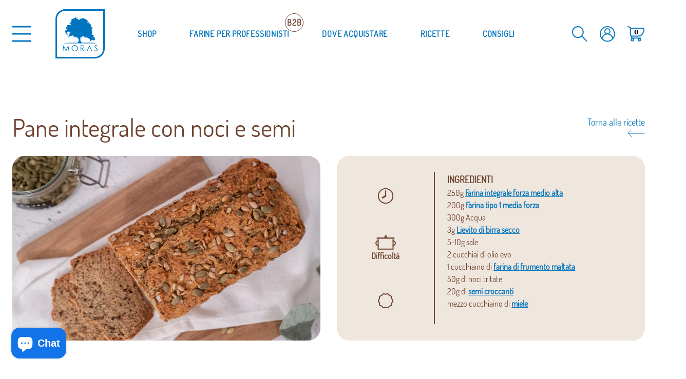

--- FILE ---
content_type: text/html; charset=utf-8
request_url: https://www.molinomoras.it/blogs/ricette/pane-integrale-con-noci-e-semi
body_size: 51207
content:


<!doctype html>
<html lang="it">
  <head>

  <!-- Google Tag Manager -->
<script>(function(w,d,s,l,i){w[l]=w[l]||[];w[l].push({'gtm.start':
new Date().getTime(),event:'gtm.js'});var f=d.getElementsByTagName(s)[0],
j=d.createElement(s),dl=l!='dataLayer'?'&l='+l:'';j.async=true;j.src=
'https://www.googletagmanager.com/gtm.js?id='+i+dl;f.parentNode.insertBefore(j,f);
})(window,document,'script','dataLayer','GTM-5C7S32F');</script>
<!-- End Google Tag Manager -->

    
      <link rel="apple-touch-icon" sizes="180x180" href="https://cdn.shopify.com/s/files/1/0450/4115/6249/files/apple-touch-icon.png?v=1632325375">
      <link rel="icon" type="image/png" sizes="32x32" href="https://cdn.shopify.com/s/files/1/0450/4115/6249/files/favicon-32x32.png?v=1632325374">
      <link rel="icon" type="image/png" sizes="16x16" href="https://cdn.shopify.com/s/files/1/0450/4115/6249/files/favicon-16x16.png?v=1632325374">
      <link rel="manifest" href="https://cdn.shopify.com/s/files/1/0450/4115/6249/files/site_0b5e0f12-3fc6-484d-857b-59267e4c7df3.webmanifest?v=1632325542">
      <link rel="mask-icon" href="https://cdn.shopify.com/s/files/1/0450/4115/6249/files/safari-pinned-tab.svg?v=1632325374" color="#0073CE">
      <script
        src="https://www.paypal.com/sdk/js?client-id=AYcjDHZ0aVAUVXUrgavffDOtW3uyxOm5OOMEHG2ZnYkzvqsfqTJAo5flu8FO_fx7Qi7l_7CFf_wvpzg1&currency=EUR&components=messages"
        data-namespace="PayPalSDK" async>
      </script>
      <meta name="msapplication-TileColor" content="#0073CE">
      <meta name="theme-color" content="#ffffff">
 <script type="text/javascript">
    (function(c,l,a,r,i,t,y){
        c[a]=c[a]||function(){(c[a].q=c[a].q||[]).push(arguments)};
        t=l.createElement(r);t.async=1;t.src="https://www.clarity.ms/tag/"+i;
        y=l.getElementsByTagName(r)[0];y.parentNode.insertBefore(t,y);
    })(window, document, "clarity", "script", "e2eto1wes1");
</script>
    
    <meta charset="utf-8">
    <meta http-equiv="X-UA-Compatible" content="IE=edge,chrome=1">
    <meta name="viewport" content="width=device-width,initial-scale=1">
    
    <link rel="canonical" href="https://www.molinomoras.it/blogs/ricette/pane-integrale-con-noci-e-semi" />
    

    <link rel="preconnect" href="https://cdn.shopify.com" crossorigin>
    <link rel="preload" href="//www.molinomoras.it/cdn/shop/t/5/assets/bundle.css?v=86730145213486279581748437395" as="style">
    <link rel="preload" href="//www.molinomoras.it/cdn/shop/t/5/assets/bundle.js?v=124297961727974607001748437469" as="script">
    <script src="https://cdnjs.cloudflare.com/ajax/libs/gsap/3.7.0/gsap.min.js"></script>
    <script src="https://cdnjs.cloudflare.com/ajax/libs/gsap/3.7.1/CSSRulePlugin.min.js"></script>

    <title>Pane integrale con noci e semi - Molino Moras</title>

    
      <meta name="description" content="Pane integrale preparato con impasto diretto e arricchito con semi croccanti e noci. Una variante gustosa e ricca di fibre.">
    

    <style>
      @font-face { font-family: "Dosis"; src: url("//www.molinomoras.it/cdn/shop/t/5/assets/static-dosis-variable.ttf?v=61551486907815777911624013761") format('truetype'); font-display: swap;}
      #qab_container {
        height: 52px!important;
      }
    </style>

    
    <link href="//www.molinomoras.it/cdn/shop/t/5/assets/bundle.css?v=86730145213486279581748437395" rel="stylesheet" type="text/css" media="all" />

    <!-- header hook for Shopify plugins --> 
    <script>window.performance && window.performance.mark && window.performance.mark('shopify.content_for_header.start');</script><meta name="google-site-verification" content="VBM9FMfNybiFYLPrk3IQKMw0mimXOGZj3uBNYhZp0Uw">
<meta name="facebook-domain-verification" content="kgojzhq6ixoxdtg9y4wlymaaw8cbr7">
<meta id="shopify-digital-wallet" name="shopify-digital-wallet" content="/45041156249/digital_wallets/dialog">
<meta name="shopify-checkout-api-token" content="086d9ffef28e40477e79071d0365fbac">
<meta id="in-context-paypal-metadata" data-shop-id="45041156249" data-venmo-supported="false" data-environment="production" data-locale="it_IT" data-paypal-v4="true" data-currency="EUR">
<link rel="alternate" type="application/atom+xml" title="Feed" href="/blogs/ricette.atom" />
<link rel="alternate" hreflang="x-default" href="https://www.molinomoras.it/blogs/ricette/pane-integrale-con-noci-e-semi">
<link rel="alternate" hreflang="it" href="https://www.molinomoras.it/blogs/ricette/pane-integrale-con-noci-e-semi">
<link rel="alternate" hreflang="en" href="https://www.molinomoras.it/en/blogs/ricette/pane-integrale-con-noci-e-semi">
<script async="async" src="/checkouts/internal/preloads.js?locale=it-IT"></script>
<link rel="preconnect" href="https://shop.app" crossorigin="anonymous">
<script async="async" src="https://shop.app/checkouts/internal/preloads.js?locale=it-IT&shop_id=45041156249" crossorigin="anonymous"></script>
<script id="apple-pay-shop-capabilities" type="application/json">{"shopId":45041156249,"countryCode":"IT","currencyCode":"EUR","merchantCapabilities":["supports3DS"],"merchantId":"gid:\/\/shopify\/Shop\/45041156249","merchantName":"Molino Moras","requiredBillingContactFields":["postalAddress","email","phone"],"requiredShippingContactFields":["postalAddress","email","phone"],"shippingType":"shipping","supportedNetworks":["visa","maestro","masterCard","amex"],"total":{"type":"pending","label":"Molino Moras","amount":"1.00"},"shopifyPaymentsEnabled":true,"supportsSubscriptions":true}</script>
<script id="shopify-features" type="application/json">{"accessToken":"086d9ffef28e40477e79071d0365fbac","betas":["rich-media-storefront-analytics"],"domain":"www.molinomoras.it","predictiveSearch":true,"shopId":45041156249,"locale":"it"}</script>
<script>var Shopify = Shopify || {};
Shopify.shop = "molino-moras.myshopify.com";
Shopify.locale = "it";
Shopify.currency = {"active":"EUR","rate":"1.0"};
Shopify.country = "IT";
Shopify.theme = {"name":"MoMo new-theme","id":123773321369,"schema_name":"Shopify Theme Lab","schema_version":"1.0.0","theme_store_id":null,"role":"main"};
Shopify.theme.handle = "null";
Shopify.theme.style = {"id":null,"handle":null};
Shopify.cdnHost = "www.molinomoras.it/cdn";
Shopify.routes = Shopify.routes || {};
Shopify.routes.root = "/";</script>
<script type="module">!function(o){(o.Shopify=o.Shopify||{}).modules=!0}(window);</script>
<script>!function(o){function n(){var o=[];function n(){o.push(Array.prototype.slice.apply(arguments))}return n.q=o,n}var t=o.Shopify=o.Shopify||{};t.loadFeatures=n(),t.autoloadFeatures=n()}(window);</script>
<script>
  window.ShopifyPay = window.ShopifyPay || {};
  window.ShopifyPay.apiHost = "shop.app\/pay";
  window.ShopifyPay.redirectState = null;
</script>
<script id="shop-js-analytics" type="application/json">{"pageType":"article"}</script>
<script defer="defer" async type="module" src="//www.molinomoras.it/cdn/shopifycloud/shop-js/modules/v2/client.init-shop-cart-sync_DXGljDCh.it.esm.js"></script>
<script defer="defer" async type="module" src="//www.molinomoras.it/cdn/shopifycloud/shop-js/modules/v2/chunk.common_Dby6QE3M.esm.js"></script>
<script type="module">
  await import("//www.molinomoras.it/cdn/shopifycloud/shop-js/modules/v2/client.init-shop-cart-sync_DXGljDCh.it.esm.js");
await import("//www.molinomoras.it/cdn/shopifycloud/shop-js/modules/v2/chunk.common_Dby6QE3M.esm.js");

  window.Shopify.SignInWithShop?.initShopCartSync?.({"fedCMEnabled":true,"windoidEnabled":true});

</script>
<script>
  window.Shopify = window.Shopify || {};
  if (!window.Shopify.featureAssets) window.Shopify.featureAssets = {};
  window.Shopify.featureAssets['shop-js'] = {"shop-cart-sync":["modules/v2/client.shop-cart-sync_CuycFFQA.it.esm.js","modules/v2/chunk.common_Dby6QE3M.esm.js"],"init-fed-cm":["modules/v2/client.init-fed-cm_BNG5oyTN.it.esm.js","modules/v2/chunk.common_Dby6QE3M.esm.js"],"shop-button":["modules/v2/client.shop-button_CYDCs7np.it.esm.js","modules/v2/chunk.common_Dby6QE3M.esm.js"],"init-windoid":["modules/v2/client.init-windoid_CIyZw0nM.it.esm.js","modules/v2/chunk.common_Dby6QE3M.esm.js"],"shop-cash-offers":["modules/v2/client.shop-cash-offers_CcSAlF98.it.esm.js","modules/v2/chunk.common_Dby6QE3M.esm.js","modules/v2/chunk.modal_D1Buujso.esm.js"],"shop-toast-manager":["modules/v2/client.shop-toast-manager_BX7Boar6.it.esm.js","modules/v2/chunk.common_Dby6QE3M.esm.js"],"init-shop-email-lookup-coordinator":["modules/v2/client.init-shop-email-lookup-coordinator_9H--u2Oq.it.esm.js","modules/v2/chunk.common_Dby6QE3M.esm.js"],"pay-button":["modules/v2/client.pay-button_Dij3AEMZ.it.esm.js","modules/v2/chunk.common_Dby6QE3M.esm.js"],"avatar":["modules/v2/client.avatar_BTnouDA3.it.esm.js"],"init-shop-cart-sync":["modules/v2/client.init-shop-cart-sync_DXGljDCh.it.esm.js","modules/v2/chunk.common_Dby6QE3M.esm.js"],"shop-login-button":["modules/v2/client.shop-login-button_CQ3q_nN6.it.esm.js","modules/v2/chunk.common_Dby6QE3M.esm.js","modules/v2/chunk.modal_D1Buujso.esm.js"],"init-customer-accounts-sign-up":["modules/v2/client.init-customer-accounts-sign-up_BnxtNv5b.it.esm.js","modules/v2/client.shop-login-button_CQ3q_nN6.it.esm.js","modules/v2/chunk.common_Dby6QE3M.esm.js","modules/v2/chunk.modal_D1Buujso.esm.js"],"init-shop-for-new-customer-accounts":["modules/v2/client.init-shop-for-new-customer-accounts_CKlpbIAZ.it.esm.js","modules/v2/client.shop-login-button_CQ3q_nN6.it.esm.js","modules/v2/chunk.common_Dby6QE3M.esm.js","modules/v2/chunk.modal_D1Buujso.esm.js"],"init-customer-accounts":["modules/v2/client.init-customer-accounts_BatGhs6N.it.esm.js","modules/v2/client.shop-login-button_CQ3q_nN6.it.esm.js","modules/v2/chunk.common_Dby6QE3M.esm.js","modules/v2/chunk.modal_D1Buujso.esm.js"],"shop-follow-button":["modules/v2/client.shop-follow-button_Drfnypl_.it.esm.js","modules/v2/chunk.common_Dby6QE3M.esm.js","modules/v2/chunk.modal_D1Buujso.esm.js"],"lead-capture":["modules/v2/client.lead-capture_C77H9ivN.it.esm.js","modules/v2/chunk.common_Dby6QE3M.esm.js","modules/v2/chunk.modal_D1Buujso.esm.js"],"checkout-modal":["modules/v2/client.checkout-modal_B3EdBKL4.it.esm.js","modules/v2/chunk.common_Dby6QE3M.esm.js","modules/v2/chunk.modal_D1Buujso.esm.js"],"shop-login":["modules/v2/client.shop-login_CkabS-Xl.it.esm.js","modules/v2/chunk.common_Dby6QE3M.esm.js","modules/v2/chunk.modal_D1Buujso.esm.js"],"payment-terms":["modules/v2/client.payment-terms_BgXoyFHX.it.esm.js","modules/v2/chunk.common_Dby6QE3M.esm.js","modules/v2/chunk.modal_D1Buujso.esm.js"]};
</script>
<script>(function() {
  var isLoaded = false;
  function asyncLoad() {
    if (isLoaded) return;
    isLoaded = true;
    var urls = ["https:\/\/static.rechargecdn.com\/static\/js\/recharge.js?shop=molino-moras.myshopify.com","https:\/\/chimpstatic.com\/mcjs-connected\/js\/users\/427df185c0465d9926aa8448e\/28f167b5fb0dfdb68935291ac.js?shop=molino-moras.myshopify.com","https:\/\/giftbox.ds-cdn.com\/static\/main.js?shop=molino-moras.myshopify.com","https:\/\/cdn.hextom.com\/js\/freeshippingbar.js?shop=molino-moras.myshopify.com","https:\/\/cdn.hextom.com\/js\/quickannouncementbar.js?shop=molino-moras.myshopify.com","\/\/backinstock.useamp.com\/widget\/27368_1767155424.js?category=bis\u0026v=6\u0026shop=molino-moras.myshopify.com"];
    for (var i = 0; i < urls.length; i++) {
      var s = document.createElement('script');
      s.type = 'text/javascript';
      s.async = true;
      s.src = urls[i];
      var x = document.getElementsByTagName('script')[0];
      x.parentNode.insertBefore(s, x);
    }
  };
  if(window.attachEvent) {
    window.attachEvent('onload', asyncLoad);
  } else {
    window.addEventListener('load', asyncLoad, false);
  }
})();</script>
<script id="__st">var __st={"a":45041156249,"offset":3600,"reqid":"50b33716-d96f-4380-af65-fc6d201167d5-1769027181","pageurl":"www.molinomoras.it\/blogs\/ricette\/pane-integrale-con-noci-e-semi","s":"articles-590338523377","u":"22cf86cde86b","p":"article","rtyp":"article","rid":590338523377};</script>
<script>window.ShopifyPaypalV4VisibilityTracking = true;</script>
<script id="captcha-bootstrap">!function(){'use strict';const t='contact',e='account',n='new_comment',o=[[t,t],['blogs',n],['comments',n],[t,'customer']],c=[[e,'customer_login'],[e,'guest_login'],[e,'recover_customer_password'],[e,'create_customer']],r=t=>t.map((([t,e])=>`form[action*='/${t}']:not([data-nocaptcha='true']) input[name='form_type'][value='${e}']`)).join(','),a=t=>()=>t?[...document.querySelectorAll(t)].map((t=>t.form)):[];function s(){const t=[...o],e=r(t);return a(e)}const i='password',u='form_key',d=['recaptcha-v3-token','g-recaptcha-response','h-captcha-response',i],f=()=>{try{return window.sessionStorage}catch{return}},m='__shopify_v',_=t=>t.elements[u];function p(t,e,n=!1){try{const o=window.sessionStorage,c=JSON.parse(o.getItem(e)),{data:r}=function(t){const{data:e,action:n}=t;return t[m]||n?{data:e,action:n}:{data:t,action:n}}(c);for(const[e,n]of Object.entries(r))t.elements[e]&&(t.elements[e].value=n);n&&o.removeItem(e)}catch(o){console.error('form repopulation failed',{error:o})}}const l='form_type',E='cptcha';function T(t){t.dataset[E]=!0}const w=window,h=w.document,L='Shopify',v='ce_forms',y='captcha';let A=!1;((t,e)=>{const n=(g='f06e6c50-85a8-45c8-87d0-21a2b65856fe',I='https://cdn.shopify.com/shopifycloud/storefront-forms-hcaptcha/ce_storefront_forms_captcha_hcaptcha.v1.5.2.iife.js',D={infoText:'Protetto da hCaptcha',privacyText:'Privacy',termsText:'Termini'},(t,e,n)=>{const o=w[L][v],c=o.bindForm;if(c)return c(t,g,e,D).then(n);var r;o.q.push([[t,g,e,D],n]),r=I,A||(h.body.append(Object.assign(h.createElement('script'),{id:'captcha-provider',async:!0,src:r})),A=!0)});var g,I,D;w[L]=w[L]||{},w[L][v]=w[L][v]||{},w[L][v].q=[],w[L][y]=w[L][y]||{},w[L][y].protect=function(t,e){n(t,void 0,e),T(t)},Object.freeze(w[L][y]),function(t,e,n,w,h,L){const[v,y,A,g]=function(t,e,n){const i=e?o:[],u=t?c:[],d=[...i,...u],f=r(d),m=r(i),_=r(d.filter((([t,e])=>n.includes(e))));return[a(f),a(m),a(_),s()]}(w,h,L),I=t=>{const e=t.target;return e instanceof HTMLFormElement?e:e&&e.form},D=t=>v().includes(t);t.addEventListener('submit',(t=>{const e=I(t);if(!e)return;const n=D(e)&&!e.dataset.hcaptchaBound&&!e.dataset.recaptchaBound,o=_(e),c=g().includes(e)&&(!o||!o.value);(n||c)&&t.preventDefault(),c&&!n&&(function(t){try{if(!f())return;!function(t){const e=f();if(!e)return;const n=_(t);if(!n)return;const o=n.value;o&&e.removeItem(o)}(t);const e=Array.from(Array(32),(()=>Math.random().toString(36)[2])).join('');!function(t,e){_(t)||t.append(Object.assign(document.createElement('input'),{type:'hidden',name:u})),t.elements[u].value=e}(t,e),function(t,e){const n=f();if(!n)return;const o=[...t.querySelectorAll(`input[type='${i}']`)].map((({name:t})=>t)),c=[...d,...o],r={};for(const[a,s]of new FormData(t).entries())c.includes(a)||(r[a]=s);n.setItem(e,JSON.stringify({[m]:1,action:t.action,data:r}))}(t,e)}catch(e){console.error('failed to persist form',e)}}(e),e.submit())}));const S=(t,e)=>{t&&!t.dataset[E]&&(n(t,e.some((e=>e===t))),T(t))};for(const o of['focusin','change'])t.addEventListener(o,(t=>{const e=I(t);D(e)&&S(e,y())}));const B=e.get('form_key'),M=e.get(l),P=B&&M;t.addEventListener('DOMContentLoaded',(()=>{const t=y();if(P)for(const e of t)e.elements[l].value===M&&p(e,B);[...new Set([...A(),...v().filter((t=>'true'===t.dataset.shopifyCaptcha))])].forEach((e=>S(e,t)))}))}(h,new URLSearchParams(w.location.search),n,t,e,['guest_login'])})(!0,!0)}();</script>
<script integrity="sha256-4kQ18oKyAcykRKYeNunJcIwy7WH5gtpwJnB7kiuLZ1E=" data-source-attribution="shopify.loadfeatures" defer="defer" src="//www.molinomoras.it/cdn/shopifycloud/storefront/assets/storefront/load_feature-a0a9edcb.js" crossorigin="anonymous"></script>
<script crossorigin="anonymous" defer="defer" src="//www.molinomoras.it/cdn/shopifycloud/storefront/assets/shopify_pay/storefront-65b4c6d7.js?v=20250812"></script>
<script data-source-attribution="shopify.dynamic_checkout.dynamic.init">var Shopify=Shopify||{};Shopify.PaymentButton=Shopify.PaymentButton||{isStorefrontPortableWallets:!0,init:function(){window.Shopify.PaymentButton.init=function(){};var t=document.createElement("script");t.src="https://www.molinomoras.it/cdn/shopifycloud/portable-wallets/latest/portable-wallets.it.js",t.type="module",document.head.appendChild(t)}};
</script>
<script data-source-attribution="shopify.dynamic_checkout.buyer_consent">
  function portableWalletsHideBuyerConsent(e){var t=document.getElementById("shopify-buyer-consent"),n=document.getElementById("shopify-subscription-policy-button");t&&n&&(t.classList.add("hidden"),t.setAttribute("aria-hidden","true"),n.removeEventListener("click",e))}function portableWalletsShowBuyerConsent(e){var t=document.getElementById("shopify-buyer-consent"),n=document.getElementById("shopify-subscription-policy-button");t&&n&&(t.classList.remove("hidden"),t.removeAttribute("aria-hidden"),n.addEventListener("click",e))}window.Shopify?.PaymentButton&&(window.Shopify.PaymentButton.hideBuyerConsent=portableWalletsHideBuyerConsent,window.Shopify.PaymentButton.showBuyerConsent=portableWalletsShowBuyerConsent);
</script>
<script data-source-attribution="shopify.dynamic_checkout.cart.bootstrap">document.addEventListener("DOMContentLoaded",(function(){function t(){return document.querySelector("shopify-accelerated-checkout-cart, shopify-accelerated-checkout")}if(t())Shopify.PaymentButton.init();else{new MutationObserver((function(e,n){t()&&(Shopify.PaymentButton.init(),n.disconnect())})).observe(document.body,{childList:!0,subtree:!0})}}));
</script>
<link id="shopify-accelerated-checkout-styles" rel="stylesheet" media="screen" href="https://www.molinomoras.it/cdn/shopifycloud/portable-wallets/latest/accelerated-checkout-backwards-compat.css" crossorigin="anonymous">
<style id="shopify-accelerated-checkout-cart">
        #shopify-buyer-consent {
  margin-top: 1em;
  display: inline-block;
  width: 100%;
}

#shopify-buyer-consent.hidden {
  display: none;
}

#shopify-subscription-policy-button {
  background: none;
  border: none;
  padding: 0;
  text-decoration: underline;
  font-size: inherit;
  cursor: pointer;
}

#shopify-subscription-policy-button::before {
  box-shadow: none;
}

      </style>

<script>window.performance && window.performance.mark && window.performance.mark('shopify.content_for_header.end');</script>
  
<script type="text/javascript">
var _iub = _iub || [];
_iub.csConfiguration = {
"floatingPreferencesButtonDisplay":"bottom-right",
"perPurposeConsent":true,
"siteId":2424300,
"whitelabel":false,
"cookiePolicyId":91113973,
"lang":"it", 
"banner":{ "acceptButtonCaptionColor":"white",
"acceptButtonColor":"#0073CE",
"acceptButtonDisplay":true,
"backgroundColor":"white",
"closeButtonDisplay":false,
"customizeButtonCaptionColor":"#4D4D4D",
"customizeButtonColor":"#DADADA",
"customizeButtonDisplay":true,
"explicitWithdrawal":true,
"listPurposes":true,
"position":"float-top-center",
"rejectButtonDisplay":true,
"textColor":"black" }};

<!-- code for Shopify (1 of 2) -->
    var onPreferenceFirstExpressedCallback = function(consent) {
        var shopifyPurposes = {
          "analytics": [4, 's'],
          "marketing": [5, 'adv'],
          "preferences": [2, 3],
          "sale_of_data": ['s', 'sh'],
        }
        var expressedConsent = {};
        Object.keys(shopifyPurposes).forEach(function(purposeItem) {
          var purposeExpressed = null
          shopifyPurposes[purposeItem].forEach(item => {
            if (consent.purposes && typeof consent.purposes[item] === 'boolean') {
              purposeExpressed = consent.purposes[item];
            }
            if (consent.uspr && typeof consent.uspr[item] === 'boolean' && purposeExpressed !== false) {
              purposeExpressed = consent.uspr[item];
            }
          })
 
          if (typeof purposeExpressed === 'boolean') {
            expressedConsent[purposeItem] = purposeExpressed;
          }
        })
        window.Shopify.customerPrivacy.setTrackingConsent(expressedConsent, function() {});
    }
    if (typeof _iub.csConfiguration.callback === 'object') {
        _iub.csConfiguration.callback.onPreferenceFirstExpressed = onPreferenceFirstExpressedCallback;
    } else {
        _iub.csConfiguration.callback = {
            onPreferenceFirstExpressed: onPreferenceFirstExpressedCallback
        };
    }
</script>

<script type="text/javascript" src="https://cs.iubenda.com/autoblocking/2424300.js"></script>
<script type="text/javascript" src="//cdn.iubenda.com/cs/iubenda_cs.js" charset="UTF-8" async></script>

<!-- code for Shopify (2 of 2) - Tracking API -->
<script type="text/javascript">
window.Shopify.loadFeatures(
  [
    {
      name: 'consent-tracking-api',
      version: '0.1',
    },
  ],
  function(error) {
    if (error) {
      throw error;
    }
  }
);
</script>
    
<!-- BEGIN app block: shopify://apps/judge-me-reviews/blocks/judgeme_core/61ccd3b1-a9f2-4160-9fe9-4fec8413e5d8 --><!-- Start of Judge.me Core -->






<link rel="dns-prefetch" href="https://cdnwidget.judge.me">
<link rel="dns-prefetch" href="https://cdn.judge.me">
<link rel="dns-prefetch" href="https://cdn1.judge.me">
<link rel="dns-prefetch" href="https://api.judge.me">

<script data-cfasync='false' class='jdgm-settings-script'>window.jdgmSettings={"pagination":5,"disable_web_reviews":false,"badge_no_review_text":"Nessuna recensione","badge_n_reviews_text":"{{ n }} recensione/recensioni","hide_badge_preview_if_no_reviews":true,"badge_hide_text":false,"enforce_center_preview_badge":false,"widget_title":"Recensioni Clienti","widget_open_form_text":"Scrivi una recensione","widget_close_form_text":"Annulla recensione","widget_refresh_page_text":"Aggiorna pagina","widget_summary_text":"Basato su {{ number_of_reviews }} recensione/recensioni","widget_no_review_text":"Sii il primo a scrivere una recensione","widget_name_field_text":"Nome visualizzato","widget_verified_name_field_text":"Nome Verificato (pubblico)","widget_name_placeholder_text":"Nome visualizzato","widget_required_field_error_text":"Questo campo è obbligatorio.","widget_email_field_text":"Indirizzo email","widget_verified_email_field_text":"Email Verificata (privata, non può essere modificata)","widget_email_placeholder_text":"Il tuo indirizzo email","widget_email_field_error_text":"Inserisci un indirizzo email valido.","widget_rating_field_text":"Valutazione","widget_review_title_field_text":"Titolo Recensione","widget_review_title_placeholder_text":"Dai un titolo alla tua recensione","widget_review_body_field_text":"Contenuto della recensione","widget_review_body_placeholder_text":"Inizia a scrivere qui...","widget_pictures_field_text":"Foto/Video (opzionale)","widget_submit_review_text":"Invia Recensione","widget_submit_verified_review_text":"Invia Recensione Verificata","widget_submit_success_msg_with_auto_publish":"Grazie! Aggiorna la pagina tra qualche momento per vedere la tua recensione. Puoi rimuovere o modificare la tua recensione accedendo a \u003ca href='https://judge.me/login' target='_blank' rel='nofollow noopener'\u003eJudge.me\u003c/a\u003e","widget_submit_success_msg_no_auto_publish":"Grazie! La tua recensione sarà pubblicata non appena approvata dall'amministratore del negozio. Puoi rimuovere o modificare la tua recensione accedendo a \u003ca href='https://judge.me/login' target='_blank' rel='nofollow noopener'\u003eJudge.me\u003c/a\u003e","widget_show_default_reviews_out_of_total_text":"Visualizzazione di {{ n_reviews_shown }} su {{ n_reviews }} recensioni.","widget_show_all_link_text":"Mostra tutte","widget_show_less_link_text":"Mostra meno","widget_author_said_text":"{{ reviewer_name }} ha detto:","widget_days_text":"{{ n }} giorni fa","widget_weeks_text":"{{ n }} settimana/settimane fa","widget_months_text":"{{ n }} mese/mesi fa","widget_years_text":"{{ n }} anno/anni fa","widget_yesterday_text":"Ieri","widget_today_text":"Oggi","widget_replied_text":"\u003e\u003e {{ shop_name }} ha risposto:","widget_read_more_text":"Leggi di più","widget_reviewer_name_as_initial":"","widget_rating_filter_color":"#fbcd0a","widget_rating_filter_see_all_text":"Vedi tutte le recensioni","widget_sorting_most_recent_text":"Più Recenti","widget_sorting_highest_rating_text":"Valutazione Più Alta","widget_sorting_lowest_rating_text":"Valutazione Più Bassa","widget_sorting_with_pictures_text":"Solo Foto","widget_sorting_most_helpful_text":"Più Utili","widget_open_question_form_text":"Fai una domanda","widget_reviews_subtab_text":"Recensioni","widget_questions_subtab_text":"Domande","widget_question_label_text":"Domanda","widget_answer_label_text":"Risposta","widget_question_placeholder_text":"Scrivi la tua domanda qui","widget_submit_question_text":"Invia Domanda","widget_question_submit_success_text":"Grazie per la tua domanda! Ti avviseremo quando riceverà una risposta.","verified_badge_text":"Verificato","verified_badge_bg_color":"","verified_badge_text_color":"","verified_badge_placement":"left-of-reviewer-name","widget_review_max_height":"","widget_hide_border":false,"widget_social_share":false,"widget_thumb":false,"widget_review_location_show":false,"widget_location_format":"","all_reviews_include_out_of_store_products":true,"all_reviews_out_of_store_text":"(fuori dal negozio)","all_reviews_pagination":100,"all_reviews_product_name_prefix_text":"su","enable_review_pictures":false,"enable_question_anwser":false,"widget_theme":"default","review_date_format":"dd/mm/yyyy","default_sort_method":"most-recent","widget_product_reviews_subtab_text":"Recensioni Prodotto","widget_shop_reviews_subtab_text":"Recensioni Negozio","widget_other_products_reviews_text":"Recensioni per altri prodotti","widget_store_reviews_subtab_text":"Recensioni negozio","widget_no_store_reviews_text":"Questo negozio non ha ricevuto ancora recensioni","widget_web_restriction_product_reviews_text":"Questo prodotto non ha ricevuto ancora recensioni","widget_no_items_text":"Nessun elemento trovato","widget_show_more_text":"Mostra di più","widget_write_a_store_review_text":"Scrivi una Recensione del Negozio","widget_other_languages_heading":"Recensioni in Altre Lingue","widget_translate_review_text":"Traduci recensione in {{ language }}","widget_translating_review_text":"Traduzione in corso...","widget_show_original_translation_text":"Mostra originale ({{ language }})","widget_translate_review_failed_text":"Impossibile tradurre la recensione.","widget_translate_review_retry_text":"Riprova","widget_translate_review_try_again_later_text":"Riprova più tardi","show_product_url_for_grouped_product":false,"widget_sorting_pictures_first_text":"Prima le Foto","show_pictures_on_all_rev_page_mobile":false,"show_pictures_on_all_rev_page_desktop":false,"floating_tab_hide_mobile_install_preference":false,"floating_tab_button_name":"★ Recensioni","floating_tab_title":"Lasciamo parlare i clienti per noi","floating_tab_button_color":"","floating_tab_button_background_color":"","floating_tab_url":"","floating_tab_url_enabled":false,"floating_tab_tab_style":"text","all_reviews_text_badge_text":"I clienti ci valutano {{ shop.metafields.judgeme.all_reviews_rating | round: 1 }}/5 basato su {{ shop.metafields.judgeme.all_reviews_count }} recensioni.","all_reviews_text_badge_text_branded_style":"{{ shop.metafields.judgeme.all_reviews_rating | round: 1 }} su 5 stelle basato su {{ shop.metafields.judgeme.all_reviews_count }} recensioni","is_all_reviews_text_badge_a_link":false,"show_stars_for_all_reviews_text_badge":false,"all_reviews_text_badge_url":"","all_reviews_text_style":"branded","all_reviews_text_color_style":"judgeme_brand_color","all_reviews_text_color":"#108474","all_reviews_text_show_jm_brand":true,"featured_carousel_show_header":true,"featured_carousel_title":"Lasciamo parlare i clienti per noi","testimonials_carousel_title":"I clienti ci dicono","videos_carousel_title":"Storie reali dei clienti","cards_carousel_title":"I clienti ci dicono","featured_carousel_count_text":"da {{ n }} recensioni","featured_carousel_add_link_to_all_reviews_page":false,"featured_carousel_url":"","featured_carousel_show_images":true,"featured_carousel_autoslide_interval":5,"featured_carousel_arrows_on_the_sides":false,"featured_carousel_height":250,"featured_carousel_width":80,"featured_carousel_image_size":0,"featured_carousel_image_height":250,"featured_carousel_arrow_color":"#eeeeee","verified_count_badge_style":"branded","verified_count_badge_orientation":"horizontal","verified_count_badge_color_style":"judgeme_brand_color","verified_count_badge_color":"#108474","is_verified_count_badge_a_link":false,"verified_count_badge_url":"","verified_count_badge_show_jm_brand":true,"widget_rating_preset_default":5,"widget_first_sub_tab":"product-reviews","widget_show_histogram":true,"widget_histogram_use_custom_color":false,"widget_pagination_use_custom_color":false,"widget_star_use_custom_color":false,"widget_verified_badge_use_custom_color":false,"widget_write_review_use_custom_color":false,"picture_reminder_submit_button":"Upload Pictures","enable_review_videos":false,"mute_video_by_default":false,"widget_sorting_videos_first_text":"Prima i Video","widget_review_pending_text":"In attesa","featured_carousel_items_for_large_screen":3,"social_share_options_order":"Facebook,Twitter","remove_microdata_snippet":false,"disable_json_ld":false,"enable_json_ld_products":false,"preview_badge_show_question_text":false,"preview_badge_no_question_text":"Nessuna domanda","preview_badge_n_question_text":"{{ number_of_questions }} domanda/domande","qa_badge_show_icon":false,"qa_badge_position":"same-row","remove_judgeme_branding":false,"widget_add_search_bar":false,"widget_search_bar_placeholder":"Cerca","widget_sorting_verified_only_text":"Solo verificate","featured_carousel_theme":"default","featured_carousel_show_rating":true,"featured_carousel_show_title":true,"featured_carousel_show_body":true,"featured_carousel_show_date":false,"featured_carousel_show_reviewer":true,"featured_carousel_show_product":false,"featured_carousel_header_background_color":"#108474","featured_carousel_header_text_color":"#ffffff","featured_carousel_name_product_separator":"reviewed","featured_carousel_full_star_background":"#108474","featured_carousel_empty_star_background":"#dadada","featured_carousel_vertical_theme_background":"#f9fafb","featured_carousel_verified_badge_enable":true,"featured_carousel_verified_badge_color":"#108474","featured_carousel_border_style":"round","featured_carousel_review_line_length_limit":3,"featured_carousel_more_reviews_button_text":"Leggi più recensioni","featured_carousel_view_product_button_text":"Visualizza prodotto","all_reviews_page_load_reviews_on":"scroll","all_reviews_page_load_more_text":"Carica Altre Recensioni","disable_fb_tab_reviews":false,"enable_ajax_cdn_cache":false,"widget_advanced_speed_features":5,"widget_public_name_text":"visualizzato pubblicamente come","default_reviewer_name":"John Smith","default_reviewer_name_has_non_latin":true,"widget_reviewer_anonymous":"Anonimo","medals_widget_title":"Medaglie Recensioni Judge.me","medals_widget_background_color":"#f9fafb","medals_widget_position":"footer_all_pages","medals_widget_border_color":"#f9fafb","medals_widget_verified_text_position":"left","medals_widget_use_monochromatic_version":false,"medals_widget_elements_color":"#108474","show_reviewer_avatar":true,"widget_invalid_yt_video_url_error_text":"Non è un URL di video di YouTube","widget_max_length_field_error_text":"Inserisci al massimo {0} caratteri.","widget_show_country_flag":false,"widget_show_collected_via_shop_app":true,"widget_verified_by_shop_badge_style":"light","widget_verified_by_shop_text":"Verificato dal Negozio","widget_show_photo_gallery":false,"widget_load_with_code_splitting":true,"widget_ugc_install_preference":false,"widget_ugc_title":"Fatto da noi, Condiviso da te","widget_ugc_subtitle":"Taggaci per vedere la tua foto in evidenza nella nostra pagina","widget_ugc_arrows_color":"#ffffff","widget_ugc_primary_button_text":"Acquista Ora","widget_ugc_primary_button_background_color":"#108474","widget_ugc_primary_button_text_color":"#ffffff","widget_ugc_primary_button_border_width":"0","widget_ugc_primary_button_border_style":"none","widget_ugc_primary_button_border_color":"#108474","widget_ugc_primary_button_border_radius":"25","widget_ugc_secondary_button_text":"Carica Altro","widget_ugc_secondary_button_background_color":"#ffffff","widget_ugc_secondary_button_text_color":"#108474","widget_ugc_secondary_button_border_width":"2","widget_ugc_secondary_button_border_style":"solid","widget_ugc_secondary_button_border_color":"#108474","widget_ugc_secondary_button_border_radius":"25","widget_ugc_reviews_button_text":"Visualizza Recensioni","widget_ugc_reviews_button_background_color":"#ffffff","widget_ugc_reviews_button_text_color":"#108474","widget_ugc_reviews_button_border_width":"2","widget_ugc_reviews_button_border_style":"solid","widget_ugc_reviews_button_border_color":"#108474","widget_ugc_reviews_button_border_radius":"25","widget_ugc_reviews_button_link_to":"judgeme-reviews-page","widget_ugc_show_post_date":true,"widget_ugc_max_width":"800","widget_rating_metafield_value_type":true,"widget_primary_color":"#6E422E","widget_enable_secondary_color":false,"widget_secondary_color":"#edf5f5","widget_summary_average_rating_text":"{{ average_rating }} su 5","widget_media_grid_title":"Foto e video dei clienti","widget_media_grid_see_more_text":"Vedi altro","widget_round_style":false,"widget_show_product_medals":false,"widget_verified_by_judgeme_text":"Verificato da Judge.me","widget_show_store_medals":true,"widget_verified_by_judgeme_text_in_store_medals":"Verificato da Judge.me","widget_media_field_exceed_quantity_message":"Spiacenti, possiamo accettare solo {{ max_media }} per una recensione.","widget_media_field_exceed_limit_message":"{{ file_name }} è troppo grande, seleziona un {{ media_type }} inferiore a {{ size_limit }}MB.","widget_review_submitted_text":"Recensione Inviata!","widget_question_submitted_text":"Domanda Inviata!","widget_close_form_text_question":"Annulla","widget_write_your_answer_here_text":"Scrivi la tua risposta qui","widget_enabled_branded_link":true,"widget_show_collected_by_judgeme":false,"widget_reviewer_name_color":"","widget_write_review_text_color":"","widget_write_review_bg_color":"","widget_collected_by_judgeme_text":"raccolto da Judge.me","widget_pagination_type":"standard","widget_load_more_text":"Carica Altri","widget_load_more_color":"#108474","widget_full_review_text":"Recensione Completa","widget_read_more_reviews_text":"Leggi Più Recensioni","widget_read_questions_text":"Leggi Domande","widget_questions_and_answers_text":"Domande e Risposte","widget_verified_by_text":"Verificato da","widget_verified_text":"Verificato","widget_number_of_reviews_text":"{{ number_of_reviews }} recensioni","widget_back_button_text":"Indietro","widget_next_button_text":"Avanti","widget_custom_forms_filter_button":"Filtri","custom_forms_style":"horizontal","widget_show_review_information":false,"how_reviews_are_collected":"Come vengono raccolte le recensioni?","widget_show_review_keywords":false,"widget_gdpr_statement":"Come utilizziamo i tuoi dati: Ti contatteremo solo riguardo alla recensione che hai lasciato, e solo se necessario. Inviando la tua recensione, accetti i \u003ca href='https://judge.me/terms' target='_blank' rel='nofollow noopener'\u003etermini\u003c/a\u003e, le politiche sulla \u003ca href='https://judge.me/privacy' target='_blank' rel='nofollow noopener'\u003eprivacy\u003c/a\u003e e sul \u003ca href='https://judge.me/content-policy' target='_blank' rel='nofollow noopener'\u003econtenuto\u003c/a\u003e di Judge.me.","widget_multilingual_sorting_enabled":false,"widget_translate_review_content_enabled":false,"widget_translate_review_content_method":"manual","popup_widget_review_selection":"automatically_with_pictures","popup_widget_round_border_style":true,"popup_widget_show_title":true,"popup_widget_show_body":true,"popup_widget_show_reviewer":false,"popup_widget_show_product":true,"popup_widget_show_pictures":true,"popup_widget_use_review_picture":true,"popup_widget_show_on_home_page":true,"popup_widget_show_on_product_page":true,"popup_widget_show_on_collection_page":true,"popup_widget_show_on_cart_page":true,"popup_widget_position":"bottom_left","popup_widget_first_review_delay":5,"popup_widget_duration":5,"popup_widget_interval":5,"popup_widget_review_count":5,"popup_widget_hide_on_mobile":true,"review_snippet_widget_round_border_style":true,"review_snippet_widget_card_color":"#FFFFFF","review_snippet_widget_slider_arrows_background_color":"#FFFFFF","review_snippet_widget_slider_arrows_color":"#000000","review_snippet_widget_star_color":"#108474","show_product_variant":false,"all_reviews_product_variant_label_text":"Variante: ","widget_show_verified_branding":false,"widget_ai_summary_title":"I clienti dicono","widget_ai_summary_disclaimer":"Riepilogo delle recensioni alimentato dall'IA basato sulle recensioni recenti dei clienti","widget_show_ai_summary":false,"widget_show_ai_summary_bg":false,"widget_show_review_title_input":true,"redirect_reviewers_invited_via_email":"review_widget","request_store_review_after_product_review":false,"request_review_other_products_in_order":false,"review_form_color_scheme":"default","review_form_corner_style":"square","review_form_star_color":{},"review_form_text_color":"#333333","review_form_background_color":"#ffffff","review_form_field_background_color":"#fafafa","review_form_button_color":{},"review_form_button_text_color":"#ffffff","review_form_modal_overlay_color":"#000000","review_content_screen_title_text":"Come valuteresti questo prodotto?","review_content_introduction_text":"Ci piacerebbe se condividessi qualcosa sulla tua esperienza.","store_review_form_title_text":"Come valuteresti questo negozio?","store_review_form_introduction_text":"Ci piacerebbe se condividessi qualcosa sulla tua esperienza.","show_review_guidance_text":true,"one_star_review_guidance_text":"Pessimo","five_star_review_guidance_text":"Ottimo","customer_information_screen_title_text":"Su di te","customer_information_introduction_text":"Per favore, raccontaci di più su di te.","custom_questions_screen_title_text":"La tua esperienza in dettaglio","custom_questions_introduction_text":"Ecco alcune domande per aiutarci a capire meglio la tua esperienza.","review_submitted_screen_title_text":"Grazie per la tua recensione!","review_submitted_screen_thank_you_text":"La stiamo elaborando e apparirà presto nel negozio.","review_submitted_screen_email_verification_text":"Per favore conferma il tuo indirizzo email cliccando sul link che ti abbiamo appena inviato. Questo ci aiuta a mantenere le recensioni autentiche.","review_submitted_request_store_review_text":"Vorresti condividere la tua esperienza di acquisto con noi?","review_submitted_review_other_products_text":"Vorresti recensire questi prodotti?","store_review_screen_title_text":"Vuoi condividere la tua esperienza di shopping con noi?","store_review_introduction_text":"Valutiamo la tua opinione e la usiamo per migliorare. Per favore condividi le tue opinioni o suggerimenti.","reviewer_media_screen_title_picture_text":"Condividi una foto","reviewer_media_introduction_picture_text":"Carica una foto per supportare la tua recensione.","reviewer_media_screen_title_video_text":"Condividi un video","reviewer_media_introduction_video_text":"Carica un video per supportare la tua recensione.","reviewer_media_screen_title_picture_or_video_text":"Condividi una foto o un video","reviewer_media_introduction_picture_or_video_text":"Carica una foto o un video per supportare la tua recensione.","reviewer_media_youtube_url_text":"Incolla qui il tuo URL Youtube","advanced_settings_next_step_button_text":"Avanti","advanced_settings_close_review_button_text":"Chiudi","modal_write_review_flow":false,"write_review_flow_required_text":"Obbligatorio","write_review_flow_privacy_message_text":"Respettiamo la tua privacy.","write_review_flow_anonymous_text":"Recensione anonima","write_review_flow_visibility_text":"Non sarà visibile per altri clienti.","write_review_flow_multiple_selection_help_text":"Seleziona quanti ne vuoi","write_review_flow_single_selection_help_text":"Seleziona una opzione","write_review_flow_required_field_error_text":"Questo campo è obbligatorio","write_review_flow_invalid_email_error_text":"Per favore inserisci un indirizzo email valido","write_review_flow_max_length_error_text":"Max. {{ max_length }} caratteri.","write_review_flow_media_upload_text":"\u003cb\u003eClicca per caricare\u003c/b\u003e o trascina e rilascia","write_review_flow_gdpr_statement":"Ti contatteremo solo riguardo alla tua recensione se necessario. Inviando la tua recensione, accetti i nostri \u003ca href='https://judge.me/terms' target='_blank' rel='nofollow noopener'\u003etermini e condizioni\u003c/a\u003e e la \u003ca href='https://judge.me/privacy' target='_blank' rel='nofollow noopener'\u003epolitica sulla privacy\u003c/a\u003e.","rating_only_reviews_enabled":false,"show_negative_reviews_help_screen":false,"new_review_flow_help_screen_rating_threshold":3,"negative_review_resolution_screen_title_text":"Raccontaci di più","negative_review_resolution_text":"La tua esperienza è importante per noi. Se ci sono stati problemi con il tuo acquisto, siamo qui per aiutarti. Non esitare a contattarci, ci piacerebbe avere l'opportunità di sistemare le cose.","negative_review_resolution_button_text":"Contattaci","negative_review_resolution_proceed_with_review_text":"Lascia una recensione","negative_review_resolution_subject":"Problema con l'acquisto da {{ shop_name }}.{{ order_name }}","preview_badge_collection_page_install_status":false,"widget_review_custom_css":"","preview_badge_custom_css":"","preview_badge_stars_count":"5-stars","featured_carousel_custom_css":"","floating_tab_custom_css":"","all_reviews_widget_custom_css":"","medals_widget_custom_css":"","verified_badge_custom_css":"","all_reviews_text_custom_css":"","transparency_badges_collected_via_store_invite":false,"transparency_badges_from_another_provider":false,"transparency_badges_collected_from_store_visitor":false,"transparency_badges_collected_by_verified_review_provider":false,"transparency_badges_earned_reward":false,"transparency_badges_collected_via_store_invite_text":"Recensione raccolta tramite invito al negozio","transparency_badges_from_another_provider_text":"Recensione raccolta da un altro provider","transparency_badges_collected_from_store_visitor_text":"Recensione raccolta da un visitatore del negozio","transparency_badges_written_in_google_text":"Recensione scritta in Google","transparency_badges_written_in_etsy_text":"Recensione scritta in Etsy","transparency_badges_written_in_shop_app_text":"Recensione scritta in Shop App","transparency_badges_earned_reward_text":"Recensione ha vinto un premio per un acquisto futuro","product_review_widget_per_page":10,"widget_store_review_label_text":"Recensione del negozio","checkout_comment_extension_title_on_product_page":"Customer Comments","checkout_comment_extension_num_latest_comment_show":5,"checkout_comment_extension_format":"name_and_timestamp","checkout_comment_customer_name":"last_initial","checkout_comment_comment_notification":true,"preview_badge_collection_page_install_preference":false,"preview_badge_home_page_install_preference":false,"preview_badge_product_page_install_preference":false,"review_widget_install_preference":"","review_carousel_install_preference":false,"floating_reviews_tab_install_preference":"none","verified_reviews_count_badge_install_preference":false,"all_reviews_text_install_preference":false,"review_widget_best_location":false,"judgeme_medals_install_preference":false,"review_widget_revamp_enabled":false,"review_widget_qna_enabled":false,"review_widget_header_theme":"minimal","review_widget_widget_title_enabled":true,"review_widget_header_text_size":"medium","review_widget_header_text_weight":"regular","review_widget_average_rating_style":"compact","review_widget_bar_chart_enabled":true,"review_widget_bar_chart_type":"numbers","review_widget_bar_chart_style":"standard","review_widget_expanded_media_gallery_enabled":false,"review_widget_reviews_section_theme":"standard","review_widget_image_style":"thumbnails","review_widget_review_image_ratio":"square","review_widget_stars_size":"medium","review_widget_verified_badge":"standard_text","review_widget_review_title_text_size":"medium","review_widget_review_text_size":"medium","review_widget_review_text_length":"medium","review_widget_number_of_columns_desktop":3,"review_widget_carousel_transition_speed":5,"review_widget_custom_questions_answers_display":"always","review_widget_button_text_color":"#FFFFFF","review_widget_text_color":"#000000","review_widget_lighter_text_color":"#7B7B7B","review_widget_corner_styling":"soft","review_widget_review_word_singular":"recensione","review_widget_review_word_plural":"recensioni","review_widget_voting_label":"Utile?","review_widget_shop_reply_label":"Risposta da {{ shop_name }}:","review_widget_filters_title":"Filtri","qna_widget_question_word_singular":"Domanda","qna_widget_question_word_plural":"Domande","qna_widget_answer_reply_label":"Risposta da {{ answerer_name }}:","qna_content_screen_title_text":"Pose una domanda su questo prodotto","qna_widget_question_required_field_error_text":"Per favore inserisci la tua domanda.","qna_widget_flow_gdpr_statement":"Ti contatteremo solo riguardo alla tua domanda se necessario. Inviando la tua domanda, accetti i nostri \u003ca href='https://judge.me/terms' target='_blank' rel='nofollow noopener'\u003etermini e condizioni\u003c/a\u003e e la \u003ca href='https://judge.me/privacy' target='_blank' rel='nofollow noopener'\u003epolitica sulla privacy\u003c/a\u003e.","qna_widget_question_submitted_text":"Grazie per la tua domanda!","qna_widget_close_form_text_question":"Chiudi","qna_widget_question_submit_success_text":"Ti invieremo un'email quando risponderemo alla tua domanda.","all_reviews_widget_v2025_enabled":false,"all_reviews_widget_v2025_header_theme":"default","all_reviews_widget_v2025_widget_title_enabled":true,"all_reviews_widget_v2025_header_text_size":"medium","all_reviews_widget_v2025_header_text_weight":"regular","all_reviews_widget_v2025_average_rating_style":"compact","all_reviews_widget_v2025_bar_chart_enabled":true,"all_reviews_widget_v2025_bar_chart_type":"numbers","all_reviews_widget_v2025_bar_chart_style":"standard","all_reviews_widget_v2025_expanded_media_gallery_enabled":false,"all_reviews_widget_v2025_show_store_medals":true,"all_reviews_widget_v2025_show_photo_gallery":true,"all_reviews_widget_v2025_show_review_keywords":false,"all_reviews_widget_v2025_show_ai_summary":false,"all_reviews_widget_v2025_show_ai_summary_bg":false,"all_reviews_widget_v2025_add_search_bar":false,"all_reviews_widget_v2025_default_sort_method":"most-recent","all_reviews_widget_v2025_reviews_per_page":10,"all_reviews_widget_v2025_reviews_section_theme":"default","all_reviews_widget_v2025_image_style":"thumbnails","all_reviews_widget_v2025_review_image_ratio":"square","all_reviews_widget_v2025_stars_size":"medium","all_reviews_widget_v2025_verified_badge":"bold_badge","all_reviews_widget_v2025_review_title_text_size":"medium","all_reviews_widget_v2025_review_text_size":"medium","all_reviews_widget_v2025_review_text_length":"medium","all_reviews_widget_v2025_number_of_columns_desktop":3,"all_reviews_widget_v2025_carousel_transition_speed":5,"all_reviews_widget_v2025_custom_questions_answers_display":"always","all_reviews_widget_v2025_show_product_variant":false,"all_reviews_widget_v2025_show_reviewer_avatar":true,"all_reviews_widget_v2025_reviewer_name_as_initial":"","all_reviews_widget_v2025_review_location_show":false,"all_reviews_widget_v2025_location_format":"","all_reviews_widget_v2025_show_country_flag":false,"all_reviews_widget_v2025_verified_by_shop_badge_style":"light","all_reviews_widget_v2025_social_share":false,"all_reviews_widget_v2025_social_share_options_order":"Facebook,Twitter,LinkedIn,Pinterest","all_reviews_widget_v2025_pagination_type":"standard","all_reviews_widget_v2025_button_text_color":"#FFFFFF","all_reviews_widget_v2025_text_color":"#000000","all_reviews_widget_v2025_lighter_text_color":"#7B7B7B","all_reviews_widget_v2025_corner_styling":"soft","all_reviews_widget_v2025_title":"Recensioni clienti","all_reviews_widget_v2025_ai_summary_title":"I clienti dicono di questo negozio","all_reviews_widget_v2025_no_review_text":"Sii il primo a scrivere una recensione","platform":"shopify","branding_url":"https://app.judge.me/reviews/stores/www.molinomoras.it","branding_text":"Powered by Judge.me","locale":"en","reply_name":"Molino Moras","widget_version":"3.0","footer":true,"autopublish":false,"review_dates":true,"enable_custom_form":false,"shop_use_review_site":true,"shop_locale":"it","enable_multi_locales_translations":true,"show_review_title_input":true,"review_verification_email_status":"always","can_be_branded":true,"reply_name_text":"Molino Moras"};</script> <style class='jdgm-settings-style'>.jdgm-xx{left:0}:root{--jdgm-primary-color: #6E422E;--jdgm-secondary-color: rgba(110,66,46,0.1);--jdgm-star-color: #6E422E;--jdgm-write-review-text-color: white;--jdgm-write-review-bg-color: #6E422E;--jdgm-paginate-color: #6E422E;--jdgm-border-radius: 0;--jdgm-reviewer-name-color: #6E422E}.jdgm-histogram__bar-content{background-color:#6E422E}.jdgm-rev[data-verified-buyer=true] .jdgm-rev__icon.jdgm-rev__icon:after,.jdgm-rev__buyer-badge.jdgm-rev__buyer-badge{color:white;background-color:#6E422E}.jdgm-review-widget--small .jdgm-gallery.jdgm-gallery .jdgm-gallery__thumbnail-link:nth-child(8) .jdgm-gallery__thumbnail-wrapper.jdgm-gallery__thumbnail-wrapper:before{content:"Vedi altro"}@media only screen and (min-width: 768px){.jdgm-gallery.jdgm-gallery .jdgm-gallery__thumbnail-link:nth-child(8) .jdgm-gallery__thumbnail-wrapper.jdgm-gallery__thumbnail-wrapper:before{content:"Vedi altro"}}.jdgm-prev-badge[data-average-rating='0.00']{display:none !important}.jdgm-author-all-initials{display:none !important}.jdgm-author-last-initial{display:none !important}.jdgm-rev-widg__title{visibility:hidden}.jdgm-rev-widg__summary-text{visibility:hidden}.jdgm-prev-badge__text{visibility:hidden}.jdgm-rev__prod-link-prefix:before{content:'su'}.jdgm-rev__variant-label:before{content:'Variante: '}.jdgm-rev__out-of-store-text:before{content:'(fuori dal negozio)'}@media only screen and (min-width: 768px){.jdgm-rev__pics .jdgm-rev_all-rev-page-picture-separator,.jdgm-rev__pics .jdgm-rev__product-picture{display:none}}@media only screen and (max-width: 768px){.jdgm-rev__pics .jdgm-rev_all-rev-page-picture-separator,.jdgm-rev__pics .jdgm-rev__product-picture{display:none}}.jdgm-preview-badge[data-template="product"]{display:none !important}.jdgm-preview-badge[data-template="collection"]{display:none !important}.jdgm-preview-badge[data-template="index"]{display:none !important}.jdgm-review-widget[data-from-snippet="true"]{display:none !important}.jdgm-verified-count-badget[data-from-snippet="true"]{display:none !important}.jdgm-carousel-wrapper[data-from-snippet="true"]{display:none !important}.jdgm-all-reviews-text[data-from-snippet="true"]{display:none !important}.jdgm-medals-section[data-from-snippet="true"]{display:none !important}.jdgm-ugc-media-wrapper[data-from-snippet="true"]{display:none !important}.jdgm-rev__transparency-badge[data-badge-type="review_collected_via_store_invitation"]{display:none !important}.jdgm-rev__transparency-badge[data-badge-type="review_collected_from_another_provider"]{display:none !important}.jdgm-rev__transparency-badge[data-badge-type="review_collected_from_store_visitor"]{display:none !important}.jdgm-rev__transparency-badge[data-badge-type="review_written_in_etsy"]{display:none !important}.jdgm-rev__transparency-badge[data-badge-type="review_written_in_google_business"]{display:none !important}.jdgm-rev__transparency-badge[data-badge-type="review_written_in_shop_app"]{display:none !important}.jdgm-rev__transparency-badge[data-badge-type="review_earned_for_future_purchase"]{display:none !important}.jdgm-review-snippet-widget .jdgm-rev-snippet-widget__cards-container .jdgm-rev-snippet-card{border-radius:8px;background:#fff}.jdgm-review-snippet-widget .jdgm-rev-snippet-widget__cards-container .jdgm-rev-snippet-card__rev-rating .jdgm-star{color:#108474}.jdgm-review-snippet-widget .jdgm-rev-snippet-widget__prev-btn,.jdgm-review-snippet-widget .jdgm-rev-snippet-widget__next-btn{border-radius:50%;background:#fff}.jdgm-review-snippet-widget .jdgm-rev-snippet-widget__prev-btn>svg,.jdgm-review-snippet-widget .jdgm-rev-snippet-widget__next-btn>svg{fill:#000}.jdgm-full-rev-modal.rev-snippet-widget .jm-mfp-container .jm-mfp-content,.jdgm-full-rev-modal.rev-snippet-widget .jm-mfp-container .jdgm-full-rev__icon,.jdgm-full-rev-modal.rev-snippet-widget .jm-mfp-container .jdgm-full-rev__pic-img,.jdgm-full-rev-modal.rev-snippet-widget .jm-mfp-container .jdgm-full-rev__reply{border-radius:8px}.jdgm-full-rev-modal.rev-snippet-widget .jm-mfp-container .jdgm-full-rev[data-verified-buyer="true"] .jdgm-full-rev__icon::after{border-radius:8px}.jdgm-full-rev-modal.rev-snippet-widget .jm-mfp-container .jdgm-full-rev .jdgm-rev__buyer-badge{border-radius:calc( 8px / 2 )}.jdgm-full-rev-modal.rev-snippet-widget .jm-mfp-container .jdgm-full-rev .jdgm-full-rev__replier::before{content:'Molino Moras'}.jdgm-full-rev-modal.rev-snippet-widget .jm-mfp-container .jdgm-full-rev .jdgm-full-rev__product-button{border-radius:calc( 8px * 6 )}
</style> <style class='jdgm-settings-style'></style>

  
  
  
  <style class='jdgm-miracle-styles'>
  @-webkit-keyframes jdgm-spin{0%{-webkit-transform:rotate(0deg);-ms-transform:rotate(0deg);transform:rotate(0deg)}100%{-webkit-transform:rotate(359deg);-ms-transform:rotate(359deg);transform:rotate(359deg)}}@keyframes jdgm-spin{0%{-webkit-transform:rotate(0deg);-ms-transform:rotate(0deg);transform:rotate(0deg)}100%{-webkit-transform:rotate(359deg);-ms-transform:rotate(359deg);transform:rotate(359deg)}}@font-face{font-family:'JudgemeStar';src:url("[data-uri]") format("woff");font-weight:normal;font-style:normal}.jdgm-star{font-family:'JudgemeStar';display:inline !important;text-decoration:none !important;padding:0 4px 0 0 !important;margin:0 !important;font-weight:bold;opacity:1;-webkit-font-smoothing:antialiased;-moz-osx-font-smoothing:grayscale}.jdgm-star:hover{opacity:1}.jdgm-star:last-of-type{padding:0 !important}.jdgm-star.jdgm--on:before{content:"\e000"}.jdgm-star.jdgm--off:before{content:"\e001"}.jdgm-star.jdgm--half:before{content:"\e002"}.jdgm-widget *{margin:0;line-height:1.4;-webkit-box-sizing:border-box;-moz-box-sizing:border-box;box-sizing:border-box;-webkit-overflow-scrolling:touch}.jdgm-hidden{display:none !important;visibility:hidden !important}.jdgm-temp-hidden{display:none}.jdgm-spinner{width:40px;height:40px;margin:auto;border-radius:50%;border-top:2px solid #eee;border-right:2px solid #eee;border-bottom:2px solid #eee;border-left:2px solid #ccc;-webkit-animation:jdgm-spin 0.8s infinite linear;animation:jdgm-spin 0.8s infinite linear}.jdgm-prev-badge{display:block !important}

</style>


  
  
   


<script data-cfasync='false' class='jdgm-script'>
!function(e){window.jdgm=window.jdgm||{},jdgm.CDN_HOST="https://cdnwidget.judge.me/",jdgm.CDN_HOST_ALT="https://cdn2.judge.me/cdn/widget_frontend/",jdgm.API_HOST="https://api.judge.me/",jdgm.CDN_BASE_URL="https://cdn.shopify.com/extensions/019be17e-f3a5-7af8-ad6f-79a9f502fb85/judgeme-extensions-305/assets/",
jdgm.docReady=function(d){(e.attachEvent?"complete"===e.readyState:"loading"!==e.readyState)?
setTimeout(d,0):e.addEventListener("DOMContentLoaded",d)},jdgm.loadCSS=function(d,t,o,a){
!o&&jdgm.loadCSS.requestedUrls.indexOf(d)>=0||(jdgm.loadCSS.requestedUrls.push(d),
(a=e.createElement("link")).rel="stylesheet",a.class="jdgm-stylesheet",a.media="nope!",
a.href=d,a.onload=function(){this.media="all",t&&setTimeout(t)},e.body.appendChild(a))},
jdgm.loadCSS.requestedUrls=[],jdgm.loadJS=function(e,d){var t=new XMLHttpRequest;
t.onreadystatechange=function(){4===t.readyState&&(Function(t.response)(),d&&d(t.response))},
t.open("GET",e),t.onerror=function(){if(e.indexOf(jdgm.CDN_HOST)===0&&jdgm.CDN_HOST_ALT!==jdgm.CDN_HOST){var f=e.replace(jdgm.CDN_HOST,jdgm.CDN_HOST_ALT);jdgm.loadJS(f,d)}},t.send()},jdgm.docReady((function(){(window.jdgmLoadCSS||e.querySelectorAll(
".jdgm-widget, .jdgm-all-reviews-page").length>0)&&(jdgmSettings.widget_load_with_code_splitting?
parseFloat(jdgmSettings.widget_version)>=3?jdgm.loadCSS(jdgm.CDN_HOST+"widget_v3/base.css"):
jdgm.loadCSS(jdgm.CDN_HOST+"widget/base.css"):jdgm.loadCSS(jdgm.CDN_HOST+"shopify_v2.css"),
jdgm.loadJS(jdgm.CDN_HOST+"loa"+"der.js"))}))}(document);
</script>
<noscript><link rel="stylesheet" type="text/css" media="all" href="https://cdnwidget.judge.me/shopify_v2.css"></noscript>

<!-- BEGIN app snippet: theme_fix_tags --><script>
  (function() {
    var jdgmThemeFixes = null;
    if (!jdgmThemeFixes) return;
    var thisThemeFix = jdgmThemeFixes[Shopify.theme.id];
    if (!thisThemeFix) return;

    if (thisThemeFix.html) {
      document.addEventListener("DOMContentLoaded", function() {
        var htmlDiv = document.createElement('div');
        htmlDiv.classList.add('jdgm-theme-fix-html');
        htmlDiv.innerHTML = thisThemeFix.html;
        document.body.append(htmlDiv);
      });
    };

    if (thisThemeFix.css) {
      var styleTag = document.createElement('style');
      styleTag.classList.add('jdgm-theme-fix-style');
      styleTag.innerHTML = thisThemeFix.css;
      document.head.append(styleTag);
    };

    if (thisThemeFix.js) {
      var scriptTag = document.createElement('script');
      scriptTag.classList.add('jdgm-theme-fix-script');
      scriptTag.innerHTML = thisThemeFix.js;
      document.head.append(scriptTag);
    };
  })();
</script>
<!-- END app snippet -->
<!-- End of Judge.me Core -->



<!-- END app block --><script src="https://cdn.shopify.com/extensions/e8878072-2f6b-4e89-8082-94b04320908d/inbox-1254/assets/inbox-chat-loader.js" type="text/javascript" defer="defer"></script>
<script src="https://cdn.shopify.com/extensions/019be17e-f3a5-7af8-ad6f-79a9f502fb85/judgeme-extensions-305/assets/loader.js" type="text/javascript" defer="defer"></script>
<meta property="og:image" content="https://cdn.shopify.com/s/files/1/0450/4115/6249/articles/pane_integrale.png?v=1677841768" />
<meta property="og:image:secure_url" content="https://cdn.shopify.com/s/files/1/0450/4115/6249/articles/pane_integrale.png?v=1677841768" />
<meta property="og:image:width" content="2000" />
<meta property="og:image:height" content="1414" />
<meta property="og:image:alt" content="Pane integrale con noci e semi" />
<link href="https://monorail-edge.shopifysvc.com" rel="dns-prefetch">
<script>(function(){if ("sendBeacon" in navigator && "performance" in window) {try {var session_token_from_headers = performance.getEntriesByType('navigation')[0].serverTiming.find(x => x.name == '_s').description;} catch {var session_token_from_headers = undefined;}var session_cookie_matches = document.cookie.match(/_shopify_s=([^;]*)/);var session_token_from_cookie = session_cookie_matches && session_cookie_matches.length === 2 ? session_cookie_matches[1] : "";var session_token = session_token_from_headers || session_token_from_cookie || "";function handle_abandonment_event(e) {var entries = performance.getEntries().filter(function(entry) {return /monorail-edge.shopifysvc.com/.test(entry.name);});if (!window.abandonment_tracked && entries.length === 0) {window.abandonment_tracked = true;var currentMs = Date.now();var navigation_start = performance.timing.navigationStart;var payload = {shop_id: 45041156249,url: window.location.href,navigation_start,duration: currentMs - navigation_start,session_token,page_type: "article"};window.navigator.sendBeacon("https://monorail-edge.shopifysvc.com/v1/produce", JSON.stringify({schema_id: "online_store_buyer_site_abandonment/1.1",payload: payload,metadata: {event_created_at_ms: currentMs,event_sent_at_ms: currentMs}}));}}window.addEventListener('pagehide', handle_abandonment_event);}}());</script>
<script id="web-pixels-manager-setup">(function e(e,d,r,n,o){if(void 0===o&&(o={}),!Boolean(null===(a=null===(i=window.Shopify)||void 0===i?void 0:i.analytics)||void 0===a?void 0:a.replayQueue)){var i,a;window.Shopify=window.Shopify||{};var t=window.Shopify;t.analytics=t.analytics||{};var s=t.analytics;s.replayQueue=[],s.publish=function(e,d,r){return s.replayQueue.push([e,d,r]),!0};try{self.performance.mark("wpm:start")}catch(e){}var l=function(){var e={modern:/Edge?\/(1{2}[4-9]|1[2-9]\d|[2-9]\d{2}|\d{4,})\.\d+(\.\d+|)|Firefox\/(1{2}[4-9]|1[2-9]\d|[2-9]\d{2}|\d{4,})\.\d+(\.\d+|)|Chrom(ium|e)\/(9{2}|\d{3,})\.\d+(\.\d+|)|(Maci|X1{2}).+ Version\/(15\.\d+|(1[6-9]|[2-9]\d|\d{3,})\.\d+)([,.]\d+|)( \(\w+\)|)( Mobile\/\w+|) Safari\/|Chrome.+OPR\/(9{2}|\d{3,})\.\d+\.\d+|(CPU[ +]OS|iPhone[ +]OS|CPU[ +]iPhone|CPU IPhone OS|CPU iPad OS)[ +]+(15[._]\d+|(1[6-9]|[2-9]\d|\d{3,})[._]\d+)([._]\d+|)|Android:?[ /-](13[3-9]|1[4-9]\d|[2-9]\d{2}|\d{4,})(\.\d+|)(\.\d+|)|Android.+Firefox\/(13[5-9]|1[4-9]\d|[2-9]\d{2}|\d{4,})\.\d+(\.\d+|)|Android.+Chrom(ium|e)\/(13[3-9]|1[4-9]\d|[2-9]\d{2}|\d{4,})\.\d+(\.\d+|)|SamsungBrowser\/([2-9]\d|\d{3,})\.\d+/,legacy:/Edge?\/(1[6-9]|[2-9]\d|\d{3,})\.\d+(\.\d+|)|Firefox\/(5[4-9]|[6-9]\d|\d{3,})\.\d+(\.\d+|)|Chrom(ium|e)\/(5[1-9]|[6-9]\d|\d{3,})\.\d+(\.\d+|)([\d.]+$|.*Safari\/(?![\d.]+ Edge\/[\d.]+$))|(Maci|X1{2}).+ Version\/(10\.\d+|(1[1-9]|[2-9]\d|\d{3,})\.\d+)([,.]\d+|)( \(\w+\)|)( Mobile\/\w+|) Safari\/|Chrome.+OPR\/(3[89]|[4-9]\d|\d{3,})\.\d+\.\d+|(CPU[ +]OS|iPhone[ +]OS|CPU[ +]iPhone|CPU IPhone OS|CPU iPad OS)[ +]+(10[._]\d+|(1[1-9]|[2-9]\d|\d{3,})[._]\d+)([._]\d+|)|Android:?[ /-](13[3-9]|1[4-9]\d|[2-9]\d{2}|\d{4,})(\.\d+|)(\.\d+|)|Mobile Safari.+OPR\/([89]\d|\d{3,})\.\d+\.\d+|Android.+Firefox\/(13[5-9]|1[4-9]\d|[2-9]\d{2}|\d{4,})\.\d+(\.\d+|)|Android.+Chrom(ium|e)\/(13[3-9]|1[4-9]\d|[2-9]\d{2}|\d{4,})\.\d+(\.\d+|)|Android.+(UC? ?Browser|UCWEB|U3)[ /]?(15\.([5-9]|\d{2,})|(1[6-9]|[2-9]\d|\d{3,})\.\d+)\.\d+|SamsungBrowser\/(5\.\d+|([6-9]|\d{2,})\.\d+)|Android.+MQ{2}Browser\/(14(\.(9|\d{2,})|)|(1[5-9]|[2-9]\d|\d{3,})(\.\d+|))(\.\d+|)|K[Aa][Ii]OS\/(3\.\d+|([4-9]|\d{2,})\.\d+)(\.\d+|)/},d=e.modern,r=e.legacy,n=navigator.userAgent;return n.match(d)?"modern":n.match(r)?"legacy":"unknown"}(),u="modern"===l?"modern":"legacy",c=(null!=n?n:{modern:"",legacy:""})[u],f=function(e){return[e.baseUrl,"/wpm","/b",e.hashVersion,"modern"===e.buildTarget?"m":"l",".js"].join("")}({baseUrl:d,hashVersion:r,buildTarget:u}),m=function(e){var d=e.version,r=e.bundleTarget,n=e.surface,o=e.pageUrl,i=e.monorailEndpoint;return{emit:function(e){var a=e.status,t=e.errorMsg,s=(new Date).getTime(),l=JSON.stringify({metadata:{event_sent_at_ms:s},events:[{schema_id:"web_pixels_manager_load/3.1",payload:{version:d,bundle_target:r,page_url:o,status:a,surface:n,error_msg:t},metadata:{event_created_at_ms:s}}]});if(!i)return console&&console.warn&&console.warn("[Web Pixels Manager] No Monorail endpoint provided, skipping logging."),!1;try{return self.navigator.sendBeacon.bind(self.navigator)(i,l)}catch(e){}var u=new XMLHttpRequest;try{return u.open("POST",i,!0),u.setRequestHeader("Content-Type","text/plain"),u.send(l),!0}catch(e){return console&&console.warn&&console.warn("[Web Pixels Manager] Got an unhandled error while logging to Monorail."),!1}}}}({version:r,bundleTarget:l,surface:e.surface,pageUrl:self.location.href,monorailEndpoint:e.monorailEndpoint});try{o.browserTarget=l,function(e){var d=e.src,r=e.async,n=void 0===r||r,o=e.onload,i=e.onerror,a=e.sri,t=e.scriptDataAttributes,s=void 0===t?{}:t,l=document.createElement("script"),u=document.querySelector("head"),c=document.querySelector("body");if(l.async=n,l.src=d,a&&(l.integrity=a,l.crossOrigin="anonymous"),s)for(var f in s)if(Object.prototype.hasOwnProperty.call(s,f))try{l.dataset[f]=s[f]}catch(e){}if(o&&l.addEventListener("load",o),i&&l.addEventListener("error",i),u)u.appendChild(l);else{if(!c)throw new Error("Did not find a head or body element to append the script");c.appendChild(l)}}({src:f,async:!0,onload:function(){if(!function(){var e,d;return Boolean(null===(d=null===(e=window.Shopify)||void 0===e?void 0:e.analytics)||void 0===d?void 0:d.initialized)}()){var d=window.webPixelsManager.init(e)||void 0;if(d){var r=window.Shopify.analytics;r.replayQueue.forEach((function(e){var r=e[0],n=e[1],o=e[2];d.publishCustomEvent(r,n,o)})),r.replayQueue=[],r.publish=d.publishCustomEvent,r.visitor=d.visitor,r.initialized=!0}}},onerror:function(){return m.emit({status:"failed",errorMsg:"".concat(f," has failed to load")})},sri:function(e){var d=/^sha384-[A-Za-z0-9+/=]+$/;return"string"==typeof e&&d.test(e)}(c)?c:"",scriptDataAttributes:o}),m.emit({status:"loading"})}catch(e){m.emit({status:"failed",errorMsg:(null==e?void 0:e.message)||"Unknown error"})}}})({shopId: 45041156249,storefrontBaseUrl: "https://www.molinomoras.it",extensionsBaseUrl: "https://extensions.shopifycdn.com/cdn/shopifycloud/web-pixels-manager",monorailEndpoint: "https://monorail-edge.shopifysvc.com/unstable/produce_batch",surface: "storefront-renderer",enabledBetaFlags: ["2dca8a86"],webPixelsConfigList: [{"id":"2334556503","configuration":"{\"webPixelName\":\"Judge.me\"}","eventPayloadVersion":"v1","runtimeContext":"STRICT","scriptVersion":"34ad157958823915625854214640f0bf","type":"APP","apiClientId":683015,"privacyPurposes":["ANALYTICS"],"dataSharingAdjustments":{"protectedCustomerApprovalScopes":["read_customer_email","read_customer_name","read_customer_personal_data","read_customer_phone"]}},{"id":"1081737559","configuration":"{\"config\":\"{\\\"pixel_id\\\":\\\"G-VQN99ZW8B9\\\",\\\"target_country\\\":\\\"IT\\\",\\\"gtag_events\\\":[{\\\"type\\\":\\\"search\\\",\\\"action_label\\\":[\\\"G-VQN99ZW8B9\\\",\\\"AW-693570041\\\/VgbUCLPspOwBEPmT3MoC\\\"]},{\\\"type\\\":\\\"begin_checkout\\\",\\\"action_label\\\":[\\\"G-VQN99ZW8B9\\\",\\\"AW-693570041\\\/-UOLCLDspOwBEPmT3MoC\\\"]},{\\\"type\\\":\\\"view_item\\\",\\\"action_label\\\":[\\\"G-VQN99ZW8B9\\\",\\\"AW-693570041\\\/f6SCCKrspOwBEPmT3MoC\\\",\\\"MC-HJ2KBY65T0\\\"]},{\\\"type\\\":\\\"purchase\\\",\\\"action_label\\\":[\\\"G-VQN99ZW8B9\\\",\\\"AW-693570041\\\/t8PkCKfspOwBEPmT3MoC\\\",\\\"MC-HJ2KBY65T0\\\"]},{\\\"type\\\":\\\"page_view\\\",\\\"action_label\\\":[\\\"G-VQN99ZW8B9\\\",\\\"AW-693570041\\\/eJQXCKTspOwBEPmT3MoC\\\",\\\"MC-HJ2KBY65T0\\\"]},{\\\"type\\\":\\\"add_payment_info\\\",\\\"action_label\\\":[\\\"G-VQN99ZW8B9\\\",\\\"AW-693570041\\\/uRxNCLbspOwBEPmT3MoC\\\"]},{\\\"type\\\":\\\"add_to_cart\\\",\\\"action_label\\\":[\\\"G-VQN99ZW8B9\\\",\\\"AW-693570041\\\/keEnCK3spOwBEPmT3MoC\\\"]}],\\\"enable_monitoring_mode\\\":false}\"}","eventPayloadVersion":"v1","runtimeContext":"OPEN","scriptVersion":"b2a88bafab3e21179ed38636efcd8a93","type":"APP","apiClientId":1780363,"privacyPurposes":[],"dataSharingAdjustments":{"protectedCustomerApprovalScopes":["read_customer_address","read_customer_email","read_customer_name","read_customer_personal_data","read_customer_phone"]}},{"id":"455737687","configuration":"{\"pixel_id\":\"160766284699497\",\"pixel_type\":\"facebook_pixel\",\"metaapp_system_user_token\":\"-\"}","eventPayloadVersion":"v1","runtimeContext":"OPEN","scriptVersion":"ca16bc87fe92b6042fbaa3acc2fbdaa6","type":"APP","apiClientId":2329312,"privacyPurposes":["ANALYTICS","MARKETING","SALE_OF_DATA"],"dataSharingAdjustments":{"protectedCustomerApprovalScopes":["read_customer_address","read_customer_email","read_customer_name","read_customer_personal_data","read_customer_phone"]}},{"id":"shopify-app-pixel","configuration":"{}","eventPayloadVersion":"v1","runtimeContext":"STRICT","scriptVersion":"0450","apiClientId":"shopify-pixel","type":"APP","privacyPurposes":["ANALYTICS","MARKETING"]},{"id":"shopify-custom-pixel","eventPayloadVersion":"v1","runtimeContext":"LAX","scriptVersion":"0450","apiClientId":"shopify-pixel","type":"CUSTOM","privacyPurposes":["ANALYTICS","MARKETING"]}],isMerchantRequest: false,initData: {"shop":{"name":"Molino Moras","paymentSettings":{"currencyCode":"EUR"},"myshopifyDomain":"molino-moras.myshopify.com","countryCode":"IT","storefrontUrl":"https:\/\/www.molinomoras.it"},"customer":null,"cart":null,"checkout":null,"productVariants":[],"purchasingCompany":null},},"https://www.molinomoras.it/cdn","fcfee988w5aeb613cpc8e4bc33m6693e112",{"modern":"","legacy":""},{"shopId":"45041156249","storefrontBaseUrl":"https:\/\/www.molinomoras.it","extensionBaseUrl":"https:\/\/extensions.shopifycdn.com\/cdn\/shopifycloud\/web-pixels-manager","surface":"storefront-renderer","enabledBetaFlags":"[\"2dca8a86\"]","isMerchantRequest":"false","hashVersion":"fcfee988w5aeb613cpc8e4bc33m6693e112","publish":"custom","events":"[[\"page_viewed\",{}]]"});</script><script>
  window.ShopifyAnalytics = window.ShopifyAnalytics || {};
  window.ShopifyAnalytics.meta = window.ShopifyAnalytics.meta || {};
  window.ShopifyAnalytics.meta.currency = 'EUR';
  var meta = {"page":{"pageType":"article","resourceType":"article","resourceId":590338523377,"requestId":"50b33716-d96f-4380-af65-fc6d201167d5-1769027181"}};
  for (var attr in meta) {
    window.ShopifyAnalytics.meta[attr] = meta[attr];
  }
</script>
<script class="analytics">
  (function () {
    var customDocumentWrite = function(content) {
      var jquery = null;

      if (window.jQuery) {
        jquery = window.jQuery;
      } else if (window.Checkout && window.Checkout.$) {
        jquery = window.Checkout.$;
      }

      if (jquery) {
        jquery('body').append(content);
      }
    };

    var hasLoggedConversion = function(token) {
      if (token) {
        return document.cookie.indexOf('loggedConversion=' + token) !== -1;
      }
      return false;
    }

    var setCookieIfConversion = function(token) {
      if (token) {
        var twoMonthsFromNow = new Date(Date.now());
        twoMonthsFromNow.setMonth(twoMonthsFromNow.getMonth() + 2);

        document.cookie = 'loggedConversion=' + token + '; expires=' + twoMonthsFromNow;
      }
    }

    var trekkie = window.ShopifyAnalytics.lib = window.trekkie = window.trekkie || [];
    if (trekkie.integrations) {
      return;
    }
    trekkie.methods = [
      'identify',
      'page',
      'ready',
      'track',
      'trackForm',
      'trackLink'
    ];
    trekkie.factory = function(method) {
      return function() {
        var args = Array.prototype.slice.call(arguments);
        args.unshift(method);
        trekkie.push(args);
        return trekkie;
      };
    };
    for (var i = 0; i < trekkie.methods.length; i++) {
      var key = trekkie.methods[i];
      trekkie[key] = trekkie.factory(key);
    }
    trekkie.load = function(config) {
      trekkie.config = config || {};
      trekkie.config.initialDocumentCookie = document.cookie;
      var first = document.getElementsByTagName('script')[0];
      var script = document.createElement('script');
      script.type = 'text/javascript';
      script.onerror = function(e) {
        var scriptFallback = document.createElement('script');
        scriptFallback.type = 'text/javascript';
        scriptFallback.onerror = function(error) {
                var Monorail = {
      produce: function produce(monorailDomain, schemaId, payload) {
        var currentMs = new Date().getTime();
        var event = {
          schema_id: schemaId,
          payload: payload,
          metadata: {
            event_created_at_ms: currentMs,
            event_sent_at_ms: currentMs
          }
        };
        return Monorail.sendRequest("https://" + monorailDomain + "/v1/produce", JSON.stringify(event));
      },
      sendRequest: function sendRequest(endpointUrl, payload) {
        // Try the sendBeacon API
        if (window && window.navigator && typeof window.navigator.sendBeacon === 'function' && typeof window.Blob === 'function' && !Monorail.isIos12()) {
          var blobData = new window.Blob([payload], {
            type: 'text/plain'
          });

          if (window.navigator.sendBeacon(endpointUrl, blobData)) {
            return true;
          } // sendBeacon was not successful

        } // XHR beacon

        var xhr = new XMLHttpRequest();

        try {
          xhr.open('POST', endpointUrl);
          xhr.setRequestHeader('Content-Type', 'text/plain');
          xhr.send(payload);
        } catch (e) {
          console.log(e);
        }

        return false;
      },
      isIos12: function isIos12() {
        return window.navigator.userAgent.lastIndexOf('iPhone; CPU iPhone OS 12_') !== -1 || window.navigator.userAgent.lastIndexOf('iPad; CPU OS 12_') !== -1;
      }
    };
    Monorail.produce('monorail-edge.shopifysvc.com',
      'trekkie_storefront_load_errors/1.1',
      {shop_id: 45041156249,
      theme_id: 123773321369,
      app_name: "storefront",
      context_url: window.location.href,
      source_url: "//www.molinomoras.it/cdn/s/trekkie.storefront.cd680fe47e6c39ca5d5df5f0a32d569bc48c0f27.min.js"});

        };
        scriptFallback.async = true;
        scriptFallback.src = '//www.molinomoras.it/cdn/s/trekkie.storefront.cd680fe47e6c39ca5d5df5f0a32d569bc48c0f27.min.js';
        first.parentNode.insertBefore(scriptFallback, first);
      };
      script.async = true;
      script.src = '//www.molinomoras.it/cdn/s/trekkie.storefront.cd680fe47e6c39ca5d5df5f0a32d569bc48c0f27.min.js';
      first.parentNode.insertBefore(script, first);
    };
    trekkie.load(
      {"Trekkie":{"appName":"storefront","development":false,"defaultAttributes":{"shopId":45041156249,"isMerchantRequest":null,"themeId":123773321369,"themeCityHash":"4281089804834516380","contentLanguage":"it","currency":"EUR","eventMetadataId":"208a7caa-60e7-4155-8b45-901c7bed9385"},"isServerSideCookieWritingEnabled":true,"monorailRegion":"shop_domain","enabledBetaFlags":["65f19447"]},"Session Attribution":{},"S2S":{"facebookCapiEnabled":true,"source":"trekkie-storefront-renderer","apiClientId":580111}}
    );

    var loaded = false;
    trekkie.ready(function() {
      if (loaded) return;
      loaded = true;

      window.ShopifyAnalytics.lib = window.trekkie;

      var originalDocumentWrite = document.write;
      document.write = customDocumentWrite;
      try { window.ShopifyAnalytics.merchantGoogleAnalytics.call(this); } catch(error) {};
      document.write = originalDocumentWrite;

      window.ShopifyAnalytics.lib.page(null,{"pageType":"article","resourceType":"article","resourceId":590338523377,"requestId":"50b33716-d96f-4380-af65-fc6d201167d5-1769027181","shopifyEmitted":true});

      var match = window.location.pathname.match(/checkouts\/(.+)\/(thank_you|post_purchase)/)
      var token = match? match[1]: undefined;
      if (!hasLoggedConversion(token)) {
        setCookieIfConversion(token);
        
      }
    });


        var eventsListenerScript = document.createElement('script');
        eventsListenerScript.async = true;
        eventsListenerScript.src = "//www.molinomoras.it/cdn/shopifycloud/storefront/assets/shop_events_listener-3da45d37.js";
        document.getElementsByTagName('head')[0].appendChild(eventsListenerScript);

})();</script>
<script
  defer
  src="https://www.molinomoras.it/cdn/shopifycloud/perf-kit/shopify-perf-kit-3.0.4.min.js"
  data-application="storefront-renderer"
  data-shop-id="45041156249"
  data-render-region="gcp-us-east1"
  data-page-type="article"
  data-theme-instance-id="123773321369"
  data-theme-name="Shopify Theme Lab"
  data-theme-version="1.0.0"
  data-monorail-region="shop_domain"
  data-resource-timing-sampling-rate="10"
  data-shs="true"
  data-shs-beacon="true"
  data-shs-export-with-fetch="true"
  data-shs-logs-sample-rate="1"
  data-shs-beacon-endpoint="https://www.molinomoras.it/api/collect"
></script>
</head>


  <body id="pane-integrale-con-noci-e-semi" class="template-article">
    <div id="app">

      <!-- Google Tag Manager (noscript) -->
<noscript><iframe src="https://www.googletagmanager.com/ns.html?id=GTM-5C7S32F"
height="0" width="0" style="display:none;visibility:hidden"></iframe></noscript>
<!-- End Google Tag Manager (noscript) -->

      <div id="shopify-section-header" class="shopify-section"><div class="h-auto">
  <div id="header-bar" class="bg-white print px:0 px-4 sm:px-6 flex items-center">
    <a
      class="menu py-6 px sm:py-12 transition-all duration-300 print:hidden"
      href="#menu"
      aria-label="Menu">
      <div class="sr-only">Menu</div>
      <span id="menu-icon" class="active"><svg version="1.1" class="group" width="36" height="36" pointer-events="none" x="0px" y="0px"
	 viewBox="0 0 36 36" style="enable-background:new 0 0 36 36;" xml:space="preserve">
<style type="text/css">
	.st0{fill:none;stroke:#0075BF;stroke-width:3;stroke-miterlimit:10;}
</style>
<g>
	<line class="st0" x1="0" y1="4.1" x2="36" y2="4.1" stroke="#0075BF" stroke-width="3"/>
	<line class="st0" x1="0" y1="18" x2="36" y2="18" stroke="#0075BF" stroke-width="3"/>
	<line class="st0" x1="0" y1="31.9" x2="36" y2="31.9" stroke="#0075BF" stroke-width="3"/>
</g>
</svg>
</span>
      <span id="close-icon"><svg pointer-events="none" class="group" width="36" height="36" viewBox="0 0 36 36" fill="none" xmlns="http://www.w3.org/2000/svg">
    <line x1="1.06066" y1="1.64308" x2="34.0607" y2="34.6431" stroke="#0878BE" stroke-width="3"/>
    <line x1="34.0607" y1="1.06066" x2="1.06066" y2="34.0607" stroke="#0878BE" stroke-width="3"/>
    <g class="opacity-0 group-hover:opacity-100 transition duration-300">
        <line x1="1.06066" y1="1.64308" x2="34.0607" y2="34.6431" stroke="#6E422E" stroke-width="3"/>
        <line x1="34.0607" y1="1.06066" x2="1.06066" y2="34.0607" stroke="#6E422E" stroke-width="3"/>
    </g>
</svg>
</span>
    </a>
    <a
      class="print:w-14 w-14 sm:w-24 print:ml-0 ml-6 sm:ml-12 transition-all duration-300 flex-shrink-0"
      href="/"
      aria-label="Home">
      <div class="sr-only">Link a home</div>
      <svg class="transform hover:scale-110 transition-all w-full h-auto" style="max-width: 6rem" viewBox="0 0 110 110" xmlns="http://www.w3.org/2000/svg">
<g fill="#0075bf"><path d="m88.6 67a5.07 5.07 0 0 1 -.91-.36 2.15 2.15 0 0 0 .45-.6 1.76 1.76 0 0 1 -1-.6h.57a2.79 2.79 0 0 1 -.23-1.08c.57-.06.62-.66 1.14-.84-.23-.44-.47-.48-.79-.12l-.46-.12a6.24 6.24 0 0 1 .11-.84h-.68c-.22.77-1.5.31-2 .12l.11.37c-.58 0-1-.15-1-.84a2 2 0 0 1 .45.24 15.77 15.77 0 0 1 .23-1.68 5.56 5.56 0 0 1 1.36-.12 3 3 0 0 1 0-.6l-.34.12-.34-.48c.53-.39.84-1 .34-1.56l.11-.59a.76.76 0 0 0 -.56.47l.22-.12a.42.42 0 0 1 -.11.36.82.82 0 0 1 .34.12 3.56 3.56 0 0 1 -1 .12l-.61-.84h-.24a1.16 1.16 0 0 1 -.22.36 2.66 2.66 0 0 1 .46-.84c-1-.3-1.63.56-2.5.37l.11-.37h-.61l.12-.47c-.31-.19-.53-.33-.46-.73l.11.37c.2-.07.17 0 .23-.24h.23a1.73 1.73 0 0 0 .91.11 2.67 2.67 0 0 1 -.4-1.08c0-.62 1.25-3.35-.17-3.23a5.84 5.84 0 0 1 -.22-1.44l.34-.36a.78.78 0 0 0 .33.24c.1-.6-.27-1.12-.79-.6-.2 0-.17 0-.34-.12a1.48 1.48 0 0 1 -.23.36l.11-.72a.77.77 0 0 1 -.56-.72c.27.07.22-.1.34-.48h.22c.35.39.66.36.92-.12.78-.06-.08-.68-.23-1 .39-.09 1.24-.82.55-1.19-.38-.2-.91.08-1.32 0-.22-.06-.2-.16-.14-.33.06.19 0 .17.22.23a3.8 3.8 0 0 0 -.11-.95 1.61 1.61 0 0 0 1.14-1.08 3.5 3.5 0 0 1 -.91.12l.11-.62a2.31 2.31 0 0 0 .8.24 2 2 0 0 1 .22-.72c-.51-.18-1-.38-1.25-1a3 3 0 0 0 .92.25l-.12-.36c.36-.07.85.11.91-.36a1.18 1.18 0 0 0 .34-.36c-.76-.19-1.09-.39-.8-1.2l-.79.12c-.52-.58-1.36-.16-2-.48.16-.11.13-.12.33-.12a.92.92 0 0 0 -.68-.59c.27-.81 2.38-.94.45-1.32v-.24c.65-.24.9-.82 0-.72a1.7 1.7 0 0 0 -.1-.59c.21-.51-.12-.58-.33-1-.5-.93-.53-1-1.6-1.29.16-.56.56-.68.33-1.32.46-.75-.24-.86-.45-.11a9.15 9.15 0 0 0 -1.81.23 6.43 6.43 0 0 0 .45-1.43l-1.13-.12c.23-.74-.34-1.83-.46-.84-.16.12-.13.12-.34.12v-.48c-.53-.05-.81 0-.9.6-.5 0-.86.32-1.36.36.22-1-.18-1.85-1.25-1.44a1.15 1.15 0 0 1 .23-.84.45.45 0 0 1 .11.37 1.33 1.33 0 0 0 .45-.6.93.93 0 0 0 .46-.12l.11.47.68-.23a.62.62 0 0 1 -.45.35c.36.36.66.36.91-.12.33.12.66 0 1 0a5.89 5.89 0 0 0 -2.6-2.75c-.17-1-1.32-2-2.27-1.67l.12-.72c-1.54-.3-2.88-1.82-4.43-2a6.78 6.78 0 0 1 .35.84c-.29 0-1.37-1.64-1.37-1.07a1.46 1.46 0 0 0 -1.36-.24l-.32-.68c-.23.15-.13.15-.35 0a2.75 2.75 0 0 0 -.22.84c-.52.08-1 .12-1.25-.48a3.49 3.49 0 0 0 -.68.48l-.5-.24a.82.82 0 0 1 .23.36l-.68.35c-.52-.58-.92 0-1.48-.35a.85.85 0 0 0 .68-.48.74.74 0 0 1 -.68-.36.74.74 0 0 0 .46-.24 1.35 1.35 0 0 1 -.69-.12 4.72 4.72 0 0 1 1.59 0c-.28-.47-.76-.46-1.24-.37l.11-.71-1 .48h.45v.6l-.22-.12a6.27 6.27 0 0 1 -.91 2.63c.08-1-.53-.92-1-.24l.56-.24a1 1 0 0 1 -.67.72v.24a.83.83 0 0 1 .22 1.32l.11.35c-.3-.23-.3-.56-.33-.95.18-.07.16-.05.22-.24a2.62 2.62 0 0 1 -.56 0l-.12.36a2 2 0 0 0 -1.36-.12 1.76 1.76 0 0 1 .23.84 1.69 1.69 0 0 0 -1.36.11 2.29 2.29 0 0 1 .33-.59c-.38-.27-.6-.21-1 0a.74.74 0 0 1 -.23-.36 2.3 2.3 0 0 1 .68-.24.74.74 0 0 1 -.11-.48h-.46a2.12 2.12 0 0 1 .23-.48l-.57-.24.12-.36c-.36 0-.5 0-.68.36-.48 0-.94.3-1.36 0a.78.78 0 0 0 .45-.47 1.36 1.36 0 0 1 -.45-.12c.31-.16-.36-.67-.46-1.08l.34-.36a.54.54 0 0 1 -.45-.24 6.74 6.74 0 0 0 1.47-.37 1 1 0 0 1 .12-.59l-.53-.12c-.41.87-1.14.9-1.92.61 0 .21 0 .17-.12.35l.46.12a1.52 1.52 0 0 0 .11.6l-.68.24a1.48 1.48 0 0 1 .23.36 1.08 1.08 0 0 0 -.46.6l-.56-.25a2.14 2.14 0 0 0 -.06-.83 2.33 2.33 0 0 1 .79-.12.55.55 0 0 1 .11-.72 1.21 1.21 0 0 1 -.23-.72l-1 .84a3.57 3.57 0 0 1 0-1.56l-.45.12a2.78 2.78 0 0 1 -.11.6c-.2 0-.17 0-.34-.12l.23-.36a3.44 3.44 0 0 1 -.91-.12c-.12 1-.58 1.07-1.36 1.44.2.55.47 1.56-.46 1.08a.43.43 0 0 1 -.1.35h-.23c-.35-.41-.64-.59-.68-1.19-.57.18-1 .6-1.59.48a5.7 5.7 0 0 0 0 1.43l-.46.12c-.63-.7-2.11-.81-1.92.48a2.63 2.63 0 0 0 -.45.36 2.71 2.71 0 0 0 -.57 0 2.88 2.88 0 0 0 -1.27-.69l.34.36a.84.84 0 0 1 -.22.36l.45.36a2.87 2.87 0 0 1 -.23.6l.45.24a9.28 9.28 0 0 0 -.56.83.53.53 0 0 1 .34.6 2.25 2.25 0 0 1 .56.24 1 1 0 0 0 0 .6c-.2 0-.17 0-.34-.12v.84a1.43 1.43 0 0 0 -.79 1.16 4 4 0 0 1 -.9.12 3.21 3.21 0 0 1 .33 1.2.78.78 0 0 1 .46.6c-.53 0-.91 0-1-.6-.71 0-2.29.53-2.6 1.2.51.32.35.72.1 1.19.35.17.86.32.91.72.49-.07 1.17-.09 1.48.36h.22c.17-.18.22-.16.45-.12l-.11.36c2 .26.84 1-.22 1.8l-.57-.37v-.23a3 3 0 0 0 1-.13 5.23 5.23 0 0 0 -1.53 0v-.24a1.74 1.74 0 0 0 -.45.36l.34-.12-.11.48c.43 0 .75 0 .9.47-.48.06-.65.31-.9.72a.91.91 0 0 1 -.57-.48c-.34.07-.62 0-.9.25h-.58c-.36-.6-1-.09-1.58 0-.09-.63-1-1.42-1.13-.37-.4-.07-.69-.14-1 .12-.58 0-.8.46-1 1l-.57-.12a.8.8 0 0 1 -.11.72l.56.12c-.16.77.05 1 .79 1.08a1.45 1.45 0 0 1 -.67.23l.34.84-.57.13a.43.43 0 0 1 0 .35c-.06-.2 0-.17-.23-.24-.22.84-1.47-.08-1.36 1.2a2.15 2.15 0 0 1 -.56.12 3 3 0 0 1 0 .6l.33-.12a1.81 1.81 0 0 1 -.11.6.72.72 0 0 0 -.22-.36l.11.6-.45.12a5.62 5.62 0 0 1 .22.83l.57-.24a.44.44 0 0 1 .11.36c-.83.29-.39 1.06 0 1.56a.72.72 0 0 1 .57-.6l-.11-.48c.48.08.77-.26 1.24-.28a6.4 6.4 0 0 1 1.59.4.44.44 0 0 1 .11-.36h-.68a1.65 1.65 0 0 1 .34-.36l.57.36a.68.68 0 0 1 -.23.36c.67.14 1.33-.29 1.7.48a1.84 1.84 0 0 0 -.79-.12l-.45-.14v.48a5.32 5.32 0 0 1 -1.48-.12 1.67 1.67 0 0 1 -1.47.84 1 1 0 0 1 -.22.48 1 1 0 0 1 .22.48 3.86 3.86 0 0 1 -.68 0c.08 1-.71.76-1.24.35l.11.36a1.44 1.44 0 0 0 -1.32 1.07c-.21 0-.17 0-.34-.12v.72l.45-.12c.19.28.37.3.68.36v.22c-.76.51-1.22.28-2 .48a1.29 1.29 0 0 1 0 .48l.45.12a4.38 4.38 0 0 1 -.67.36 2.26 2.26 0 0 0 .9 1.08 2.44 2.44 0 0 0 0-1l.57.25.11-.12-.15-.43a.66.66 0 0 1 .46.48l-.57.24c.61.24.79-.24.79-.84.34.12.57 1 .79 1.44-.4.35-.69 1-1.24.6l.34-.12a.77.77 0 0 0 -.23-.36c-.23.33-.56.52-.79.84a8.19 8.19 0 0 1 1.47.24l-.11.36a.71.71 0 0 0 -.91.23 2.49 2.49 0 0 0 -1.13-.23 1 1 0 0 1 -.23.71h.79l-.23-.36a2.45 2.45 0 0 1 .58.24c-.08.15-.06.12-.23.24a2.74 2.74 0 0 0 1.36-.36 1.07 1.07 0 0 0 .45.49v.23h-.36c.36.46.73.38 1.25.48v-.24l1.24.48-.45.48h-.45a1.61 1.61 0 0 1 -.34-.48 1.52 1.52 0 0 0 -.57.37c.26 0 .34 0 .34.24a1.37 1.37 0 0 1 .57 0l-.12.36a1.18 1.18 0 0 1 1 0c0-.42.07-.53.46-.6a1.07 1.07 0 0 1 -.46.6l.12.24a6.78 6.78 0 0 0 -1 .47l.45-.11-.34.71h.45c-.14.39-.61.65-.9 1a1.84 1.84 0 0 0 1.58-.48l.12.48a12.51 12.51 0 0 0 1.36-.6 2.1 2.1 0 0 0 -.46-.48l.23-.48a1 1 0 0 0 .45 0c-.15-.09-.13-.07-.22-.23-.61.2-.81-.1-.69-.72l-.33-.12c.05-.29.07-.31.33-.37-.42-.33-1-.36-1.35-.72a2.89 2.89 0 0 1 1-.12l-.12-.35c.51-.13 1.05.17 1.36-.37a2.1 2.1 0 0 1 -.79 0l-.23-.59a1 1 0 0 1 .57.23 1.16 1.16 0 0 0 .11-1.07h-.17l-.12.48-.79-.6.11-.48-.45-.12.11.35c-.24-.1-.24-.1-.34-.35a5.79 5.79 0 0 1 -1.24.12v-.48a8.89 8.89 0 0 1 4.19-.72l-.34-.36a4 4 0 0 1 1.13-.24l-.34.6h.57l-.12-.6a1.57 1.57 0 0 0 .91-.13l.23.49-.91.24c1.11 0 3.61-.76 4.42.11a1.67 1.67 0 0 0 -.57.61l.8.23-.45.37a1.45 1.45 0 0 0 -1.48-.37v.25l.79-.12a2 2 0 0 1 -1 1.07.41.41 0 0 1 -.11-.35 4.49 4.49 0 0 1 -1.13.35l.23.49c-.25.15-.43.36-.68.35a1.23 1.23 0 0 0 .79.36l.12.85a.83.83 0 0 1 .78 0 1.2 1.2 0 0 1 -.56 1l.11-.37a1.44 1.44 0 0 0 -.56.84l.23-.11-.23.48.33-.13v.72a4.83 4.83 0 0 0 -1.13-.23 2.92 2.92 0 0 1 .68.35v.25l-.45.11c.18.55-.79 1.12-1.25 1.2a1.2 1.2 0 0 0 .34.48.68.68 0 0 1 -.23.36c.21 0 .18 0 .35.12l-.12.6a5.38 5.38 0 0 0 -1 .36l.12.36a1 1 0 0 0 -.8.12c.17.12.14.12.34.12a2.75 2.75 0 0 0 -.22.84l.9-1a4.57 4.57 0 0 1 .04 1.39 1.51 1.51 0 0 0 .79-.59l.57.23-.46-1.07h.91c.11.18.11.14.11.36l.68-.24v-.25a1 1 0 0 1 -.45-.72l.9-.6a.78.78 0 0 0 .46.72 3.07 3.07 0 0 0 .23-1c.43-.08.66.12 1 .36.16-.63 1.55-.22 2.15-.24a.77.77 0 0 1 .34-.72.68.68 0 0 1 -.23.36c.68.21 1.92.24 2.16-.6a2.45 2.45 0 0 1 .9-.12.42.42 0 0 1 -.11.36c.39 0 .67-.08.79.36a3.32 3.32 0 0 0 -.9.24h1.81l-.11.24c.33-.07.65-.27.9 0a1.16 1.16 0 0 1 1.13.12 1.39 1.39 0 0 1 2 .84c-.38-.1-.79.68-1.25.84a4.86 4.86 0 0 1 .46-.84.75.75 0 0 1 -.56-.6 1.71 1.71 0 0 1 -.91.12c.07-.24.07-.15 0-.36l-.22.48-.69-.12c-.2.29-.35.29-.68.24l-.11.12c.19.37.33.6.11 1 .2.12.18.12.23.36h-.8a2.12 2.12 0 0 1 .23-.48 1.72 1.72 0 0 1 -1 .12v.24a1.1 1.1 0 0 0 -.9 1.07 1.72 1.72 0 0 1 .67-.11 1.36 1.36 0 0 1 .12-.49.81.81 0 0 0 .34.24l-.23.72c.48-.26.79-.94 1.36-.72a.75.75 0 0 1 -.45.12c.72.39 1.35-1 2.26-.83v-.48l.46.12-.23.6.46.23c.06-.33 0-.17.33-.23.15.23.15.13 0 .36l1.59.23-.11.37h.34l-.11-.37c1-.19 1.9-1.17 2.71 0a1.23 1.23 0 0 0 -.45.48c.27.05.28.08.34.36.66-.42 1.45.42 1.93.84l-.23.6c.79 0 1.13.5 1.59 1.1a5.53 5.53 0 0 1 .83 5.14l-.12-.23c-.17.88-1.93 2.94-2 3.76a2.34 2.34 0 0 0 -.91.13c-.53-.33-1.32 0-1.93 0-2.12-.2-4.32.09-6.45 0-8.17-.22-24.48 1.55-24.48 1.55h77.82s-14.63-1.61-15.82-1.58c-.54 0-1.08.22-1.53-.1-.6.6-2.43-.11-3.28.24-.86-.43-2.1-.07-3.06-.24-.06.33-.5.24-.79.22a12.72 12.72 0 0 1 -2.47 0c-.59-.17-1 .06-1.62 0a51.52 51.52 0 0 1 -6.36-.05c-.73-.11-2.16-2.78-2.61-3.45-.83 0-.9-1.09-.9-1.8a35 35 0 0 1 .3-5.52c.1-.65-.45-1.49.17-1.91a2.86 2.86 0 0 1 .22 1.19c1 0 1-.92 1.93-1.08a1.07 1.07 0 0 0 .34.36c0-.39.34-.26.34-.59l.46.23c.17-.41.27-1 .62-1.32.79-.71 3.17-.89 4-.11.35.3 0 .61-.3.72l.11.48a.72.72 0 0 1 .46 0 1.05 1.05 0 0 1 .45-.6l.11.72a2.37 2.37 0 0 1 -.79-.12c.5.8 1.32 1 1.93 1.67l-.12-1.91h.28l-.11 1 .57.11-.23.36.8-.36a.45.45 0 0 1 -.23.24l.11.24c-.19.07-.16 0-.22.24.71-.09 1.27-.48 1.93-.59l.22-.37c.06.2 0 .18.23.24.39-1.34 2 .34 2.15 1.08l.34-.12a3.86 3.86 0 0 0 1 .6 3.39 3.39 0 0 1 -.46-.72c1.13-.11 1 1 1.82 1.08a2 2 0 0 0 .79 1.08c.11-.18.12-.14.12-.36a4.09 4.09 0 0 1 1.36 1.44l.45-.12c0 .53.25 1.11-.24 1.44a.79.79 0 0 0 1 .48c-.07.36-.15.36-.46.23a2 2 0 0 0 .57.72v.25c-.6.6-.15.93.46 1.19a1.15 1.15 0 0 1 .22-.35l.11.47a2.41 2.41 0 0 0 1.93-.47c-.56-.12-.91-.36-1.47-.13-.19-.54.11-.57.57-.47.06-.55-.07-.92.34-1.33l.11.37c.4-.56.67-.41 1 .12l-.23.24.69-.13c-.21-.11-.18-.1-.23-.35l.45.24-.11-.49c.21-.21.09-.28-.11-.47l.22-.37-.45.37c-.49-1.19 1.47.19 2.15.23l.11.36.91-.36c.09.61.49.79 1 .84.4.49.68.49 1.25.36l-.12.48a1.84 1.84 0 0 0 1.25-.35v-.25l-.12-.11-.56.11a1.44 1.44 0 0 0 -1-.67v-.25l.68.12c.33-.48 1.17-.19 1.7-.23-.43-.87-.7-1.14.34-1.68"/><path d="m16 93.68 1.87-13h.13l5.28 10.67 5.24-10.67h.21l1.87 13h-1.24l-1.29-9.3-4.6 9.3h-.33l-4.65-9.37-1.28 9.37z"/><path d="m43 80.35a6.76 6.76 0 0 1 4.94 2 6.84 6.84 0 0 1 -4.84 11.65 6.65 6.65 0 0 1 -4.88-2 6.51 6.51 0 0 1 -2-4.8 6.89 6.89 0 0 1 .91-3.47 6.72 6.72 0 0 1 5.87-3.38zm0 1.26a5.26 5.26 0 0 0 -2.73.76 5.37 5.37 0 0 0 -2 2 5.69 5.69 0 0 0 -.73 2.84 5.46 5.46 0 0 0 5.48 5.51 5.58 5.58 0 0 0 2.84-.72 5.25 5.25 0 0 0 2-2 5.65 5.65 0 0 0 .72-2.83 5.51 5.51 0 0 0 -.72-2.8 5.7 5.7 0 0 0 -4.82-2.76z"/><path d="m56.23 80.68h2.59a16.74 16.74 0 0 1 2.94.17 3.4 3.4 0 0 1 1.88 1.15 3.27 3.27 0 0 1 .72 2.15 3.53 3.53 0 0 1 -.5 1.87 3.08 3.08 0 0 1 -1.42 1.21 6.57 6.57 0 0 1 -2.57.42l4.68 6h-1.61l-4.68-6h-.73v6h-1.3zm1.3 1.32v4.42h2.24a5.37 5.37 0 0 0 1.92-.25 2 2 0 0 0 1-.79 2.23 2.23 0 0 0 .31-1.25 2.11 2.11 0 0 0 -.36-1.19 1.93 1.93 0 0 0 -.93-.76 5.71 5.71 0 0 0 -1.89-.18z"/><path d="m76.08 80.68 6.06 13h-1.4l-2-4.28h-5.65l-2 4.28h-1.47l6.14-13zm-.16 2.76-2.23 4.71h4.44z"/><path d="m86.43 91.26 1.11-.67c.78 1.44 1.68 2.15 2.7 2.15a2.59 2.59 0 0 0 1.22-.3 2.14 2.14 0 0 0 1.18-1.91 2.25 2.25 0 0 0 -.44-1.28 10.52 10.52 0 0 0 -2.2-2.08 11.5 11.5 0 0 1 -2-1.78 3.25 3.25 0 0 1 -.69-2 3 3 0 0 1 1.55-2.65 3.29 3.29 0 0 1 1.61-.4 3.32 3.32 0 0 1 1.71.46 5.6 5.6 0 0 1 1.69 1.67l-1 .8a5.21 5.21 0 0 0 -1.36-1.27 2.2 2.2 0 0 0 -1.12-.31 1.77 1.77 0 0 0 -1.29.48 1.58 1.58 0 0 0 -.5 1.18 2 2 0 0 0 .18.82 3 3 0 0 0 .64.86c.17.17.73.6 1.69 1.3a9.88 9.88 0 0 1 2.31 2.22 3.58 3.58 0 0 1 .63 2 3.29 3.29 0 0 1 -1.05 2.45 3.58 3.58 0 0 1 -2.64 1 4 4 0 0 1 -2.15-.63 6 6 0 0 1 -1.78-2.11z"/><path d="m21.86 0a21.86 21.86 0 0 0 -21.86 21.85v88.15h88.15a21.85 21.85 0 0 0 21.85-21.85v-88.15zm66.29 106.57h-84.69v-84.72a18.45 18.45 0 0 1 18.4-18.42h84.68v84.72a18.44 18.44 0 0 1 -18.39 18.42z"/></g></svg>
    </a>
    <div id="menu-dk" class="lg:flex hidden flex-auto justify-around flex-grow-0 flex-shrink-0 font-dosis tracking-wider">
      <div class="group relative">
        <a href="/pages/per-la-casa" class="text-blue hover:text-brown font-bold uppercase ml-16">Shop</a>
        <!-- <div style="transition: all 0.5s ease-in-out;" class="shadow-xl max-h-0 opacity-0 group-hover:opacity-100 group-hover:max-h-96 overflow-hidden flex flex-col absolute w-max px-16 bg-white gap-3 pt-4">
          
          
              <a
                  class="text-blue hover:text-brown last:pb-4"
                  href="/collections/farine-per-pizza-e-focaccia">
                    <h5 class="font-dosis tracking-widest leading-tight">Farine per pizza e focaccia</h5>
              </a>
          
              <a
                  class="text-blue hover:text-brown last:pb-4"
                  href="/collections/pane">
                    <h5 class="font-dosis tracking-widest leading-tight">Farine per il pane</h5>
              </a>
          
              <a
                  class="text-blue hover:text-brown last:pb-4"
                  href="/collections/dolci">
                    <h5 class="font-dosis tracking-widest leading-tight">Farine per i dolci</h5>
              </a>
          
              <a
                  class="text-blue hover:text-brown last:pb-4"
                  href="/collections/pasta">
                    <h5 class="font-dosis tracking-widest leading-tight">Farine per la pasta</h5>
              </a>
          
              <a
                  class="text-blue hover:text-brown last:pb-4"
                  href="/collections/mais">
                    <h5 class="font-dosis tracking-widest leading-tight">Farine di mais e per la polenta</h5>
              </a>
          
              <a
                  class="text-blue hover:text-brown last:pb-4"
                  href="/collections/dispensa">
                    <h5 class="font-dosis tracking-widest leading-tight">Dispensa</h5>
              </a>
          
        </div> -->
      </div>
      <a href="/pages/uso-professionale" class="text-blue hover:text-brown font-bold uppercase ml-16 relative">
        Farine per professionisti
        <div class="absolute -right-7 -top-7 items-center justify-center flex h-9 w-9 rounded-full border border-brown text-brown">
          B2B</div>
      </a>
      
        <a href="/pages/i-nostri-negozi" class="text-blue hover:text-brown font-bold uppercase ml-16">Dove Acquistare</a>
        <a href="/blogs/ricette" class="text-blue hover:text-brown font-bold uppercase ml-16">Ricette</a>
        <a href="/blogs/consigli-e-benessere" class="text-blue hover:text-brown font-bold uppercase ml-16">Consigli</a>
      
    </div>

    <div class="print:hidden text-right flex-row-reverse flex flex-auto">
      <a
        href="/cart"
        id="cart_icon"
        class="ml-3 sm:ml-6 relative">
        <div class="sr-only">Carrello</div>
        <svg class="group" width="34" height="30" viewBox="0 0 34 30" fill="none" xmlns="http://www.w3.org/2000/svg">
    <path d="M1 1C2.49081 1 3.93109 1.59146 4.99235 2.67151L6.76111 4.4716" stroke="#0878BE" stroke-width="2" stroke-miterlimit="10" stroke-linecap="round"/>
    <path d="M18.9401 19.5411H8.68141C7.01374 19.5411 5.64929 18.0239 5.64929 16.1467V7.45477C5.64929 5.57753 7.01374 4.0603 8.68141 4.0603H29.1734C31.3465 4.0603 32.812 6.529 31.9782 8.79198L30.5379 12.675C28.1627 18.1782 25.3833 19.5411 18.9401 19.5411Z" stroke="#0878BE" stroke-width="2" stroke-miterlimit="10" stroke-linecap="round"/>
    <path d="M23.2103 28.8757C24.4104 28.8757 25.3833 27.8856 25.3833 26.6642C25.3833 25.4428 24.4104 24.4526 23.2103 24.4526C22.0102 24.4526 21.0374 25.4428 21.0374 26.6642C21.0374 27.8856 22.0102 28.8757 23.2103 28.8757Z" stroke="#0878BE" stroke-width="2" stroke-miterlimit="10" stroke-linecap="round"/>
    <path d="M9.64154 28.8757C10.8417 28.8757 11.8146 27.8856 11.8146 26.6642C11.8146 25.4428 10.8417 24.4526 9.64154 24.4526C8.44141 24.4526 7.46851 25.4428 7.46851 26.6642C7.46851 27.8856 8.44141 28.8757 9.64154 28.8757Z" stroke="#0878BE" stroke-width="2" stroke-miterlimit="10" stroke-linecap="round"/>
    <path d="M25.3833 23.1414H10.2227C8.30232 23.1414 6.9884 21.2384 7.59483 19.4126" stroke="#0878BE" stroke-width="2" stroke-miterlimit="10" stroke-linecap="round"/>
    <g class="opacity-0 group-hover:opacity-100 transition duration-300">
        <path d="M1 1C2.49081 1 3.93109 1.59146 4.99235 2.67151L6.76111 4.4716" stroke="#6E422E" stroke-width="2" stroke-miterlimit="10" stroke-linecap="round"/>
        <path d="M18.9401 19.5411H8.68141C7.01374 19.5411 5.64929 18.0239 5.64929 16.1467V7.45477C5.64929 5.57753 7.01374 4.0603 8.68141 4.0603H29.1734C31.3465 4.0603 32.812 6.529 31.9782 8.79198L30.5379 12.675C28.1627 18.1782 25.3833 19.5411 18.9401 19.5411Z" stroke="#6E422E" stroke-width="2" stroke-miterlimit="10" stroke-linecap="round"/>
        <path d="M23.2103 28.8757C24.4104 28.8757 25.3833 27.8856 25.3833 26.6642C25.3833 25.4428 24.4104 24.4526 23.2103 24.4526C22.0102 24.4526 21.0374 25.4428 21.0374 26.6642C21.0374 27.8856 22.0102 28.8757 23.2103 28.8757Z" stroke="#6E422E" stroke-width="2" stroke-miterlimit="10" stroke-linecap="round"/>
        <path d="M9.64154 28.8757C10.8417 28.8757 11.8146 27.8856 11.8146 26.6642C11.8146 25.4428 10.8417 24.4526 9.64154 24.4526C8.44141 24.4526 7.46851 25.4428 7.46851 26.6642C7.46851 27.8856 8.44141 28.8757 9.64154 28.8757Z" stroke="#6E422E" stroke-width="2" stroke-miterlimit="10" stroke-linecap="round"/>
        <path d="M25.3833 23.1414H10.2227C8.30232 23.1414 6.9884 21.2384 7.59483 19.4126" stroke="#6E422E" stroke-width="2" stroke-miterlimit="10" stroke-linecap="round"/>
    </g>
</svg>
        <div
          id="header_item_count"
          class="pointer-events-none absolute top-0 left-0 w-full h-auto mt-1 flex items-center justify-center text-xs font-bold"
          data-cart-count-bubble
          data-cart-count>0</div>
      </a>
      <a
        href="/account"
        class="ml-3 sm:ml-6"
        aria-label="Account">
        <div class="sr-only">Account</div>
        <svg class="group" width="30" height="31" viewBox="0 0 30 31" fill="none" xmlns="http://www.w3.org/2000/svg">
    <path d="M14.9225 29.3386C22.6117 29.3386 28.845 22.9948 28.845 15.1693C28.845 7.34382 22.6117 1 14.9225 1C7.23331 1 1 7.34382 1 15.1693C1 22.9948 7.23331 29.3386 14.9225 29.3386Z" stroke="#0878BE" stroke-width="2" stroke-miterlimit="10"/>
    <path d="M14.9224 15.1693C17.6715 15.1693 19.9001 12.9012 19.9001 10.1033C19.9001 7.30547 17.6715 5.03735 14.9224 5.03735C12.1733 5.03735 9.9447 7.30547 9.9447 10.1033C9.9447 12.9012 12.1733 15.1693 14.9224 15.1693Z" stroke="#0878BE" stroke-width="2" stroke-miterlimit="10"/>
    <path d="M25.6865 24.3241C24.7769 19.1295 20.3045 15.1693 14.9225 15.1693C9.56573 15.1693 5.09335 19.1038 4.15845 24.2984" stroke="#0878BE" stroke-width="2" stroke-miterlimit="10"/>
    <g class="opacity-0 group-hover:opacity-100 transition duration-300">
        <path d="M14.9225 29.3386C22.6117 29.3386 28.845 22.9948 28.845 15.1693C28.845 7.34382 22.6117 1 14.9225 1C7.23331 1 1 7.34382 1 15.1693C1 22.9948 7.23331 29.3386 14.9225 29.3386Z" stroke="#6E422E" stroke-width="2" stroke-miterlimit="10"/>
        <path d="M14.9224 15.1693C17.6715 15.1693 19.9001 12.9012 19.9001 10.1033C19.9001 7.30547 17.6715 5.03735 14.9224 5.03735C12.1733 5.03735 9.9447 7.30547 9.9447 10.1033C9.9447 12.9012 12.1733 15.1693 14.9224 15.1693Z" stroke="#6E422E" stroke-width="2" stroke-miterlimit="10"/>
        <path d="M25.6865 24.3241C24.7769 19.1295 20.3045 15.1693 14.9225 15.1693C9.56573 15.1693 5.09335 19.1038 4.15845 24.2984" stroke="#6E422E" stroke-width="2" stroke-miterlimit="10"/>
    </g>
</svg>
      </a>
      <a
        href="#search-modal"
        class="ml-3 sm:ml-6"
        aria-label="Cerca">
        <div class="sr-only">Cerca</div>
        <svg class="group" width="30" height="31" viewBox="0 0 30 31" fill="none" xmlns="http://www.w3.org/2000/svg">
    <path d="M11.4103 22.1897C17.1597 22.1897 21.8206 17.4462 21.8206 11.5948C21.8206 5.74347 17.1597 1 11.4103 1C5.66084 1 1 5.74347 1 11.5948C1 17.4462 5.66084 22.1897 11.4103 22.1897Z" stroke="#0878BE" stroke-width="2" stroke-miterlimit="10" stroke-linecap="round"/>
    <path d="M18.7885 19.1036L28.6934 29.1842" stroke="#0878BE" stroke-width="2" stroke-miterlimit="10" stroke-linecap="round"/>
    <g class="opacity-0 group-hover:opacity-100 transition duration-300">
        <path d="M11.4103 22.1897C17.1597 22.1897 21.8206 17.4462 21.8206 11.5948C21.8206 5.74347 17.1597 1 11.4103 1C5.66084 1 1 5.74347 1 11.5948C1 17.4462 5.66084 22.1897 11.4103 22.1897Z" stroke="#6E422E" stroke-width="2" stroke-miterlimit="10" stroke-linecap="round"/>
        <path d="M18.7885 19.1036L28.6934 29.1842" stroke="#6E422E" stroke-width="2" stroke-miterlimit="10" stroke-linecap="round"/>
    </g>
</svg>
      </a>
      <localization-form>
        <form method="post" action="/localization" id="localization_form" accept-charset="UTF-8" class="shopify-localization-form" enctype="multipart/form-data"><input type="hidden" name="form_type" value="localization" /><input type="hidden" name="utf8" value="✓" /><input type="hidden" name="_method" value="put" /><input type="hidden" name="return_to" value="/blogs/ricette/pane-integrale-con-noci-e-semi" />
          <div class="disclosure">
            
              
            
              
                
                <div class="disclosure__item">
                  <a
                    class="disclosure__trigger text-blue uppercase block text-center"
                    href="#"
                    hreflang="en"
                    lang="en"
                    data-value="en">
                    <img
                      style="height: 30px"
                      src="//www.molinomoras.it/cdn/shop/t/5/assets/static-lingua.svg?v=173349563128221194011683795455"
                      alt="lang switcher">
                    It
                  </a>
                </div>
              
            
            <input
              type="hidden"
              name="language_code"
              value="en">
          </div>
        </form>
      </localization-form>
      <script>
        document.querySelector('a.disclosure__trigger').addEventListener('click', function(e) {
          e.preventDefault();
          const form = e.target.closest('form');
          if (form) 
            form.submit();
          



        });
      </script>
      
    </div>
  </div>

  <div id="menu" class="bg-panna overflow-y-scroll -left-full relative">
    <div class="pattern absolute right-0 bottom-0 w-1/2 md:w-auto">
      <img
        class=""
        src="//www.molinomoras.it/cdn/shop/t/5/assets/static-pattern-completo.png?v=156365056977574886441632210003"
        alt="Pattern colorati"
        loading="lazy">
    </div>
    <div class="p-6">
      <div class=" grid md:grid-cols-4 grid-cols-1 gap-5 sm:gap-10 mb-8 sm:mb-16" style="">
  
  
    <div class="space-y-5 md:space-y-10">
      
        <div class="tracking-wider">
      <a class="main-link  sm:cursor-default  text-blue font-gotham uppercase font-bold text-2xl sm:text-3xl relative block" href="#">Il Molino</a>
          
            <div class="pl-6 md:pt-4 md:pb-4 h-0 overflow-hidden sm:h-auto sm:block">
              <ul>
                
                  <li>
                    <a class="text-blue font-gotham font-normal text-lg relative" href="/pages/noi">La nostra storia molitoria</a>
                  </li>
                
                  <li>
                    <a class="text-blue font-gotham font-normal text-lg relative" href="/pages/produzione">Produzione e filiera della farina</a>
                  </li>
                
                  <li>
                    <a class="text-blue font-gotham font-normal text-lg relative" href="/pages/rsi">RSI</a>
                  </li>
                
                  <li>
                    <a class="text-blue font-gotham font-normal text-lg relative" href="/pages/governance">Governance</a>
                  </li>
                
                  <li>
                    <a class="text-blue font-gotham font-normal text-lg relative" href="/blogs/notizie">News</a>
                  </li>
                
              </ul>
            </div>
          
        </div>
      
        <div class="tracking-wider">
      <a class="main-link  sm:cursor-default  text-blue font-gotham uppercase font-bold text-2xl sm:text-3xl relative block" href="#">Farine online</a>
          
            <div class="pl-6 md:pt-4 md:pb-4 h-0 overflow-hidden sm:h-auto sm:block">
              <ul>
                
                  <li>
                    <a class="text-blue font-gotham font-normal text-lg relative" href="/collections/corsi">Corsi, Gift Card e idee regalo</a>
                  </li>
                
                  <li>
                    <a class="text-blue font-gotham font-normal text-lg relative" href="/collections/le-nostre-farine">Tutte le Farine</a>
                  </li>
                
                  <li>
                    <a class="text-blue font-gotham font-normal text-lg relative" href="/collections/farine-per-pizza-e-focaccia">Farine per pizza e focaccia</a>
                  </li>
                
                  <li>
                    <a class="text-blue font-gotham font-normal text-lg relative" href="/collections/pane">Farine per il pane</a>
                  </li>
                
                  <li>
                    <a class="text-blue font-gotham font-normal text-lg relative" href="/collections/dolci">Farine per i dolci</a>
                  </li>
                
                  <li>
                    <a class="text-blue font-gotham font-normal text-lg relative" href="/collections/pasta">Farine per la pasta</a>
                  </li>
                
                  <li>
                    <a class="text-blue font-gotham font-normal text-lg relative" href="/collections/farine-speciali">Farine speciali</a>
                  </li>
                
                  <li>
                    <a class="text-blue font-gotham font-normal text-lg relative" href="/collections/farine-con-grano-100-friulano">Farine con grano 100% friulano</a>
                  </li>
                
              </ul>
            </div>
          
        </div>
      
    </div>
  
    <div class="space-y-5 md:space-y-10">
      
        <div class="tracking-wider">
      <a class="main-link  sm:cursor-default  text-blue font-gotham uppercase font-bold text-2xl sm:text-3xl relative block" href="#">Dispensa online</a>
          
            <div class="pl-6 md:pt-4 md:pb-4 h-0 overflow-hidden sm:h-auto sm:block">
              <ul>
                
                  <li>
                    <a class="text-blue font-gotham font-normal text-lg relative" href="/collections/dispensa">Tutti i prodotti</a>
                  </li>
                
                  <li>
                    <a class="text-blue font-gotham font-normal text-lg relative" href="/collections/lieviti-e-malto">Lieviti e malto</a>
                  </li>
                
                  <li>
                    <a class="text-blue font-gotham font-normal text-lg relative" href="/collections/fecola-e-amidi">Fecola e amidi</a>
                  </li>
                
                  <li>
                    <a class="text-blue font-gotham font-normal text-lg relative" href="/collections/salse-e-sughi">Salse e sughi</a>
                  </li>
                
                  <li>
                    <a class="text-blue font-gotham font-normal text-lg relative" href="/collections/marmellate-e-miele">Marmellate e miele</a>
                  </li>
                
                  <li>
                    <a class="text-blue font-gotham font-normal text-lg relative" href="/collections/biscotti-e-focacce">Biscotti e focacce</a>
                  </li>
                
              </ul>
            </div>
          
        </div>
      
        <div class="tracking-wider">
      <a class="main-link  sm:cursor-default  text-blue font-gotham uppercase font-bold text-2xl sm:text-3xl relative block" href="#">Farine per i professionisti</a>
          
            <div class="pl-6 md:pt-4 md:pb-4 h-0 overflow-hidden sm:h-auto sm:block">
              <ul>
                
                  <li>
                    <a class="text-blue font-gotham font-normal text-lg relative" href="/collections/uso-professionale">Tutte le farine per i professionisti</a>
                  </li>
                
                  <li>
                    <a class="text-blue font-gotham font-normal text-lg relative" href="/collections/farine-per-pizzeria">Farine per pizzeria</a>
                  </li>
                
                  <li>
                    <a class="text-blue font-gotham font-normal text-lg relative" href="/collections/farine-per-panificio">Farine per panificio</a>
                  </li>
                
                  <li>
                    <a class="text-blue font-gotham font-normal text-lg relative" href="/collections/farine-per-pasticceria">Farine per pasticceria</a>
                  </li>
                
                  <li>
                    <a class="text-blue font-gotham font-normal text-lg relative" href="/pages/calcolatore-temperatura-acqua-per-impasti">App calcolo temperatura dell’acqua</a>
                  </li>
                
                  <li>
                    <a class="text-blue font-gotham font-normal text-lg relative" href="/blogs/consigli-e-ricette-per-professionisti">Consigli e ricette per professionisti</a>
                  </li>
                
              </ul>
            </div>
          
        </div>
      
    </div>
  
    <div class="space-y-5 md:space-y-10">
      
        <div class="tracking-wider">
      <a class="main-link  sm:cursor-default  text-blue font-gotham uppercase font-bold text-2xl sm:text-3xl relative block" href="#">Ricette e consigli</a>
          
            <div class="pl-6 md:pt-4 md:pb-4 h-0 overflow-hidden sm:h-auto sm:block">
              <ul>
                
                  <li>
                    <a class="text-blue font-gotham font-normal text-lg relative" href="/blogs/ricette">Ricette</a>
                  </li>
                
                  <li>
                    <a class="text-blue font-gotham font-normal text-lg relative" href="/blogs/consigli-e-benessere">Consigli e Benessere</a>
                  </li>
                
              </ul>
            </div>
          
        </div>
      
        <div class="tracking-wider">
      <a class="main-link  text-blue font-gotham uppercase font-bold text-2xl sm:text-3xl relative block" href="/blogs/appuntamenti">Eventi e corsi</a>
          
        </div>
      
        <div class="tracking-wider">
      <a class="main-link  sm:cursor-default  text-blue font-gotham uppercase font-bold text-2xl sm:text-3xl relative block" href="#">Informazioni e contatti</a>
          
            <div class="pl-6 md:pt-4 md:pb-4 h-0 overflow-hidden sm:h-auto sm:block">
              <ul>
                
                  <li>
                    <a class="text-blue font-gotham font-normal text-lg relative" href="/pages/i-nostri-negozi">Negozi e rivendite</a>
                  </li>
                
                  <li>
                    <a class="text-blue font-gotham font-normal text-lg relative" href="/pages/contattaci">Scrivici</a>
                  </li>
                
                  <li>
                    <a class="text-blue font-gotham font-normal text-lg relative" href="/pages/newsletter">Newsletter</a>
                  </li>
                
                  <li>
                    <a class="text-blue font-gotham font-normal text-lg relative" href="/pages/condizioni-di-vendita">Termini e condizioni di vendita</a>
                  </li>
                
                  <li>
                    <a class="text-blue font-gotham font-normal text-lg relative" href="/pages/spedizioni">Spedizioni</a>
                  </li>
                
                  <li>
                    <a class="text-blue font-gotham font-normal text-lg relative" href="/pages/faq">FAQ - Domande frequenti</a>
                  </li>
                
              </ul>
            </div>
          
        </div>
      
    </div>
  

  <div>
    <div class="absolute top-4 right-4 sm:top-8 sm:right-8">
      <a href="/pages/per-la-casa">
        <img
          class="w-32 xl:w-40"
          src="//www.molinomoras.it/cdn/shop/t/5/assets/static-eshop-blu.svg?v=183651041541276560541631606436;"
          alt="Richiedi listino prezzi">
      </a>
    </div>
  </div>
</div>

      <div id="social-icons-menu" class="flex justify-center flex-row mb-12">
        <a
          href="https://www.facebook.com/molinomoras/"
          target="_blank"
          rel="noreferrer">
          <div class="w-8 md:w-10"><svg class="group w-8 sm:w-full h-auto" width="50" height="50" viewBox="0 0 50 50" fill="none" xmlns="http://www.w3.org/2000/svg">

    <path d="M50 25C50 11.1769 38.8231 0 25 0C11.1769 0 0 11.1769 0 25C0 38.8231 11.1769 50 25 50C38.8231 50 50 38.8231 50 25Z" fill="#0878BE"/>
    <path d="M27.1936 19.0809V16.7132C27.1936 15.5642 27.9596 15.2856 28.5167 15.2856C29.0738 15.2856 31.8245 15.2856 31.8245 15.2856V10.2021L27.2633 10.1672C22.1797 10.1672 21.0307 13.9625 21.0307 16.365V19.0461H18.1059V24.9653H21.0655C21.0655 31.6853 21.0655 39.7633 21.0655 39.7633H26.9847C26.9847 39.7633 26.9847 31.5809 26.9847 24.9653H31.3719L31.929 19.0461H27.1936V19.0809Z" fill="white"/>

    <g class="opacity-0 group-hover:opacity-100 transition duration-300">
        <path d="M50 25C50 11.1769 38.8231 0 25 0C11.1769 0 0 11.1769 0 25C0 38.8231 11.1769 50 25 50C38.8231 50 50 38.8231 50 25Z" fill="#6E422E"/>
        <path d="M27.1936 19.0809V16.7132C27.1936 15.5642 27.9596 15.2856 28.5167 15.2856C29.0738 15.2856 31.8245 15.2856 31.8245 15.2856V10.2021L27.2633 10.1672C22.1797 10.1672 21.0307 13.9625 21.0307 16.365V19.0461H18.1059V24.9653H21.0655C21.0655 31.6853 21.0655 39.7633 21.0655 39.7633H26.9847C26.9847 39.7633 26.9847 31.5809 26.9847 24.9653H31.3719L31.929 19.0461H27.1936V19.0809Z" fill="white"/>
    </g>
</svg>
</div>
        </a>
        <a
          href="https://www.instagram.com/molinomoras/"
          target="_blank"
          rel="noreferrer">
          <div class="ml-3 sm:ml-8 w-8 md:w-10"><svg class="group w-8 sm:w-full h-auto" width="50" height="50" viewBox="0 0 50 50" fill="none" xmlns="http://www.w3.org/2000/svg">

    <path d="M25 0C11.1961 0 0 11.1961 0 25C0 38.8039 11.1961 50 25 50C38.8039 50 50 38.8039 50 25C50 11.1961 38.8039 0 25 0Z" fill="#0878BE"/>
    <path d="M25 33.936C29.9374 33.936 33.936 29.9374 33.936 25C33.936 20.0626 29.9374 16.064 25 16.064C20.0626 16.064 16.064 20.0626 16.064 25C16.064 29.9374 20.0626 33.936 25 33.936ZM18.2197 25C18.2197 21.2795 21.2448 18.2197 24.9652 18.2197C28.6857 18.2197 31.7107 21.2448 31.7107 25C31.7107 28.7204 28.6857 31.7455 24.9652 31.7455C21.2448 31.7455 18.2197 28.7204 18.2197 25Z" fill="white"/>
    <path d="M33.9013 39.847H16.0988C12.7608 39.847 10.0487 37.1349 10.0487 33.7969V16.2378C10.0487 12.8998 12.7608 10.1877 16.0988 10.1877H33.9013C37.2392 10.1877 39.9513 12.8998 39.9513 16.2378V33.7622C39.9513 37.1001 37.2392 39.847 33.9013 39.847ZM16.0988 12.3783C13.9778 12.3783 12.2392 14.1168 12.2392 16.2378V33.7622C12.2392 35.8832 13.9778 37.6217 16.0988 37.6217H33.9013C36.0223 37.6217 37.7608 35.8832 37.7608 33.7622V16.2378C37.7608 14.1168 36.0223 12.3783 33.9013 12.3783H16.0988Z" fill="white"/>
    <path d="M34.0403 15.0555C33.2754 15.0555 32.6147 15.6814 32.6147 16.4811C32.6147 17.2461 33.2406 17.872 34.0403 17.872C34.8053 17.872 35.4659 17.2461 35.4659 16.4811C35.4659 15.6814 34.8053 15.0555 34.0403 15.0555Z" fill="white"/>

    <g class="opacity-0 group-hover:opacity-100 transition duration-300">
        <path d="M25 0C11.1961 0 0 11.1961 0 25C0 38.8039 11.1961 50 25 50C38.8039 50 50 38.8039 50 25C50 11.1961 38.8039 0 25 0Z" fill="#6E422E"/>
        <path d="M25 33.936C29.9374 33.936 33.936 29.9374 33.936 25C33.936 20.0626 29.9374 16.064 25 16.064C20.0626 16.064 16.064 20.0626 16.064 25C16.064 29.9374 20.0626 33.936 25 33.936ZM18.2197 25C18.2197 21.2795 21.2448 18.2197 24.9652 18.2197C28.6857 18.2197 31.7107 21.2448 31.7107 25C31.7107 28.7204 28.6857 31.7455 24.9652 31.7455C21.2448 31.7455 18.2197 28.7204 18.2197 25Z" fill="white"/>
        <path d="M33.9013 39.847H16.0988C12.7608 39.847 10.0487 37.1349 10.0487 33.7969V16.2378C10.0487 12.8998 12.7608 10.1877 16.0988 10.1877H33.9013C37.2392 10.1877 39.9513 12.8998 39.9513 16.2378V33.7622C39.9513 37.1001 37.2392 39.847 33.9013 39.847ZM16.0988 12.3783C13.9778 12.3783 12.2392 14.1168 12.2392 16.2378V33.7622C12.2392 35.8832 13.9778 37.6217 16.0988 37.6217H33.9013C36.0223 37.6217 37.7608 35.8832 37.7608 33.7622V16.2378C37.7608 14.1168 36.0223 12.3783 33.9013 12.3783H16.0988Z" fill="white"/>
        <path d="M34.0403 15.0555C33.2754 15.0555 32.6147 15.6814 32.6147 16.4811C32.6147 17.2461 33.2406 17.872 34.0403 17.872C34.8053 17.872 35.4659 17.2461 35.4659 16.4811C35.4659 15.6814 34.8053 15.0555 34.0403 15.0555Z" fill="white"/>
    </g>
</svg>
</div>
        </a>
        <a
          href="https://it.linkedin.com/company/molino-moras-srl"
          target="_blank"
          rel="noreferrer">
          <div class="ml-3 sm:ml-8 w-8 md:w-10"><svg class="group w-8 sm:w-full h-auto" width="50" height="51" viewBox="0 0 50 51" fill="none" xmlns="http://www.w3.org/2000/svg">

    <path d="M50 25.9946C50 12.1731 38.8231 0.997559 25 0.997559C11.1769 0.997559 0 12.1731 0 25.9946C0 39.8161 11.1769 50.9916 25 50.9916C38.8231 50.9916 50 39.8161 50 25.9946Z" fill="#0878BE"/>
    <path d="M18.8719 19.903H13.0919V36.44H18.8719V19.903Z" fill="white"/>
    <path d="M16.0167 11.6161C14.2062 11.6161 12.7786 13.2874 13.1964 15.1676C13.4401 16.247 14.3106 17.1175 15.4248 17.3612C17.305 17.7442 18.9067 16.3167 18.9067 14.5409C18.9067 12.9392 17.6184 11.6161 16.0167 11.6161Z" fill="white"/>
    <path d="M37.9178 24.9859C37.5348 21.8526 35.968 19.903 31.7549 19.903C28.7604 19.903 27.5766 20.3555 26.8802 21.6785V19.903H22.1797V36.44H26.9847V27.7711C26.9847 25.6126 27.4025 23.9763 30.0836 23.9763C32.7298 23.9763 32.9387 25.9955 32.9387 27.9104V36.44H37.9178C37.9178 36.44 38.0223 25.717 37.9178 24.9859Z" fill="white"/>

    <g class="opacity-0 group-hover:opacity-100 transition duration-300">
        <path d="M50 25.9946C50 12.1731 38.8231 0.997559 25 0.997559C11.1769 0.997559 0 12.1731 0 25.9946C0 39.8161 11.1769 50.9916 25 50.9916C38.8231 50.9916 50 39.8161 50 25.9946Z" fill="#6E422E"/>
        <path d="M18.8719 19.903H13.0919V36.44H18.8719V19.903Z" fill="white"/>
        <path d="M16.0167 11.6161C14.2062 11.6161 12.7786 13.2874 13.1964 15.1676C13.4401 16.247 14.3106 17.1175 15.4248 17.3612C17.305 17.7442 18.9067 16.3167 18.9067 14.5409C18.9067 12.9392 17.6184 11.6161 16.0167 11.6161Z" fill="white"/>
        <path d="M37.9178 24.9859C37.5348 21.8526 35.968 19.903 31.7549 19.903C28.7604 19.903 27.5766 20.3555 26.8802 21.6785V19.903H22.1797V36.44H26.9847V27.7711C26.9847 25.6126 27.4025 23.9763 30.0836 23.9763C32.7298 23.9763 32.9387 25.9955 32.9387 27.9104V36.44H37.9178C37.9178 36.44 38.0223 25.717 37.9178 24.9859Z" fill="white"/>
    </g>
</svg>
</div>
        </a>
      </div>
    </div>
  </div>


  <div id="search-modal" class="fixed top-0 left-0 w-screen bg-white hidden">
    <div id="close-search-modal" class="absolute top-4 right-8 cursor-pointer">
      <svg pointer-events="none" class="group" width="36" height="36" viewBox="0 0 36 36" fill="none" xmlns="http://www.w3.org/2000/svg">
    <line x1="1.06066" y1="1.64308" x2="34.0607" y2="34.6431" stroke="#0878BE" stroke-width="3"/>
    <line x1="34.0607" y1="1.06066" x2="1.06066" y2="34.0607" stroke="#0878BE" stroke-width="3"/>
    <g class="opacity-0 group-hover:opacity-100 transition duration-300">
        <line x1="1.06066" y1="1.64308" x2="34.0607" y2="34.6431" stroke="#6E422E" stroke-width="3"/>
        <line x1="34.0607" y1="1.06066" x2="1.06066" y2="34.0607" stroke="#6E422E" stroke-width="3"/>
    </g>
</svg>

    </div>
    <form
      class="search-form search-bar__form"
      action="/search"
      method="get"
      role="search">
      <div class="search-form__input-wrapper w-2/3 mx-auto my-20 relative">
        <input
          type="text"
          name="q"
          placeholder="Cerca"
          role="combobox"
          aria-autocomplete="list"
          aria-owns="predictive-search-results"
          aria-expanded="false"
          aria-label="Cerca"
          aria-haspopup="listbox"
          class="search-form__input search-bar__input w-full bg-panna py-4 sm:py-5 px-5 sm:px-8 mb-4 rounded-full placeholder-brown font-neuzeit text-base sm:text-lg text-brown font-bold outline-none border-none"
          data-search-bar />
        <input
          type="hidden"
          name="options[prefix]"
          value="last"
          aria-hidden="true" />
        <div class="bg-panna rounded-3xl p-6 font-dosis" data-predictive-search></div>

        <button
          class="search-bar__submit search-form__submit absolute right-0 top-0"
          type="submit"
          style="padding: 18px"
          data-search-form-submit>
          <svg class="group" width="30" height="31" viewBox="0 0 30 31" fill="none" xmlns="http://www.w3.org/2000/svg">
    <path d="M11.4103 22.1897C17.1597 22.1897 21.8206 17.4462 21.8206 11.5948C21.8206 5.74347 17.1597 1 11.4103 1C5.66084 1 1 5.74347 1 11.5948C1 17.4462 5.66084 22.1897 11.4103 22.1897Z" stroke="#0878BE" stroke-width="2" stroke-miterlimit="10" stroke-linecap="round"/>
    <path d="M18.7885 19.1036L28.6934 29.1842" stroke="#0878BE" stroke-width="2" stroke-miterlimit="10" stroke-linecap="round"/>
    <g class="opacity-0 group-hover:opacity-100 transition duration-300">
        <path d="M11.4103 22.1897C17.1597 22.1897 21.8206 17.4462 21.8206 11.5948C21.8206 5.74347 17.1597 1 11.4103 1C5.66084 1 1 5.74347 1 11.5948C1 17.4462 5.66084 22.1897 11.4103 22.1897Z" stroke="#6E422E" stroke-width="2" stroke-miterlimit="10" stroke-linecap="round"/>
        <path d="M18.7885 19.1036L28.6934 29.1842" stroke="#6E422E" stroke-width="2" stroke-miterlimit="10" stroke-linecap="round"/>
    </g>
</svg>
        </button>
      </div>
    </form>
  </div>

  </div>

<div
  id="modal-newsletter"
  class="hidden flex absolute top-0 left-0 items-center justify-center bg-black bg-opacity-50 w-screen h-screen"
  style="z-index: 1000000000;">
  <div class="bg-blue p-12 relative w-full md:w-1/2 rounded-3xl">
    <button id="modal-newsletter-close" class="absolute top-4 right-4"><svg pointer-events="none" class="group" width="36" height="36" viewBox="0 0 36 36" fill="none" xmlns="http://www.w3.org/2000/svg">
    <line x1="1.06066" y1="1.64308" x2="34.0607" y2="34.6431" stroke="#fff" stroke-width="3"/>
    <line x1="34.0607" y1="1.06066" x2="1.06066" y2="34.0607" stroke="#fff" stroke-width="3"/>
    <g class="opacity-0 group-hover:opacity-100 transition duration-300">
        <line x1="1.06066" y1="1.64308" x2="34.0607" y2="34.6431" stroke="#6E422E" stroke-width="3"/>
        <line x1="34.0607" y1="1.06066" x2="1.06066" y2="34.0607" stroke="#6E422E" stroke-width="3"/>
    </g>
</svg>
</button>
    <h4 class="text-3xl text-white pb-4 font-dosis">
      
        Iscriviti alla nostra newsletter
      
    </h4>
    <p class="font-dosis text-white pb-4">
      
        Iscriviti alla newsletter del Molino, riceverai subito un codice sconto per il tuo primo ordine online!
      
    </p>
    <div id="mc_embed_signup" class="col-span-3 sm:col-span-2">
      <form
        action="https://molinomoras.us9.list-manage.com/subscribe/post?u=427df185c0465d9926aa8448e&amp;id=4fb7154a4b"
        method="post"
        id="mc-embedded-subscribe-form"
        name="mc-embedded-subscribe-form"
        class="validate"
        target="_blank"
        novalidate>
        <div id="mc_embed_signup_scroll"></div>
        <div class="grid grid-cols-1 sm:grid-cols-2 gap-x-4">
          <div class="mc-field-group">
            <input
              type="text"
              value=""
              name="FNAME"
              class="border-none required w-full sm:col-span-1 col-span-2 bg-white py-4 sm:py-5 px-5 sm:px-8 mb-4 rounded-full placeholder-brown font-neuzeit text-sm sm:text-2xl text-brown font-bold outline-none"
              id="mce-FNAME"
              placeholder="Nome*">
          </div>
          <div class="mc-field-group">
            <input
              type="text"
              value=""
              name="LNAME"
              class="border-none required w-full sm:col-span-1 col-span-2 bg-white py-4 sm:py-5 px-5 sm:px-8 mb-4 rounded-full placeholder-brown font-neuzeit text-sm sm:text-2xl text-brown font-bold outline-none"
              id="mce-LNAME"
              placeholder="Cognome*">
          </div>
        </div>
        <div class="grid gap-4 sm:flex">
          <div class="mc-field-group sm:w-2/3">
            <input
              type="email"
              value=""
              name="EMAIL"
              class="border-none required email w-full bg-white py-4 sm:py-5 px-5 sm:px-8 sm:mb-4 rounded-full placeholder-brown font-neuzeit text-sm sm:text-2xl text-brown font-bold outline-none"
              id="mce-EMAIL"
              placeholder="Email*">
          </div>

          <div class="mc-field-group w-full sm:w-min flex-grow">
            <select
              name="MMERGE6"
              class="border-none required text-brown text-sm sm:text-2xl font-dosis rounded-full w-full py-4 sm:py-5 px-5 sm:px-8"
              id="mce-MMERGE6">
              <option value="" selected>Provincia*</option>
              <option value="AG">AG</option>
              <option value="AL">AL</option>
              <option value="AN">AN</option>
              <option value="AO">AO</option>
              <option value="AP">AP</option>
              <option value="AQ">AQ</option>
              <option value="AR">AR</option>
              <option value="AT">AT</option>
              <option value="AV">AV</option>
              <option value="BA">BA</option>
              <option value="BG">BG</option>
              <option value="BI">BI</option>
              <option value="BL">BL</option>
              <option value="BN">BN</option>
              <option value="BO">BO</option>
              <option value="BR">BR</option>
              <option value="BS">BS</option>
              <option value="BT">BT</option>
              <option value="BZ">BZ</option>
              <option value="CA">CA</option>
              <option value="CB">CB</option>
              <option value="CE">CE</option>
              <option value="CH">CH</option>
              <option value="CI">CI</option>
              <option value="CL">CL</option>
              <option value="CN">CN</option>
              <option value="CO">CO</option>
              <option value="CR">CR</option>
              <option value="CS">CS</option>
              <option value="CT">CT</option>
              <option value="CZ">CZ</option>
              <option value="EN">EN</option>
              <option value="FC">FC</option>
              <option value="FE">FE</option>
              <option value="FG">FG</option>
              <option value="FI">FI</option>
              <option value="FM">FM</option>
              <option value="FR">FR</option>
              <option value="GE">GE</option>
              <option value="GO">GO</option>
              <option value="GR">GR</option>
              <option value="IM">IM</option>
              <option value="IS">IS</option>
              <option value="KR">KR</option>
              <option value="LC">LC</option>
              <option value="LE">LE</option>
              <option value="LI">LI</option>
              <option value="LO">LO</option>
              <option value="LT">LT</option>
              <option value="LU">LU</option>
              <option value="MB">MB</option>
              <option value="MC">MC</option>
              <option value="ME">ME</option>
              <option value="MI">MI</option>
              <option value="MN">MN</option>
              <option value="MO">MO</option>
              <option value="MS">MS</option>
              <option value="MT">MT</option>
              <option value="NA">NA</option>
              <option value="NO">NO</option>
              <option value="NU">NU</option>
              <option value="OG">OG</option>
              <option value="OR">OR</option>
              <option value="OT">OT</option>
              <option value="PA">PA</option>
              <option value="PC">PC</option>
              <option value="PD">PD</option>
              <option value="PE">PE</option>
              <option value="PG">PG</option>
              <option value="PI">PI</option>
              <option value="PN">PN</option>
              <option value="PO">PO</option>
              <option value="PR">PR</option>
              <option value="PT">PT</option>
              <option value="PU">PU</option>
              <option value="PV">PV</option>
              <option value="PZ">PZ</option>
              <option value="RA">RA</option>
              <option value="RC">RC</option>
              <option value="RE">RE</option>
              <option value="RG">RG</option>
              <option value="RI">RI</option>
              <option value="RN">RN</option>
              <option value="RO">RO</option>
              <option value="ROMA">ROMA</option>
              <option value="SA">SA</option>
              <option value="SI">SI</option>
              <option value="SO">SO</option>
              <option value="SP">SP</option>
              <option value="SR">SR</option>
              <option value="SS">SS</option>
              <option value="SV">SV</option>
              <option value="TA">TA</option>
              <option value="TE">TE</option>
              <option value="TN">TN</option>
              <option value="TO">TO</option>
              <option value="TP">TP</option>
              <option value="TR">TR</option>
              <option value="TS">TS</option>
              <option value="TV">TV</option>
              <option value="UD">UD</option>
              <option value="VA">VA</option>
              <option value="VB">VB</option>
              <option value="VC">VC</option>
              <option value="VE">VE</option>
              <option value="VI">VI</option>
              <option value="VR">VR</option>
              <option value="VS">VS</option>
              <option value="VT">VT</option>
              <option value="VV">VV</option>
              <option value=""></option>
            </select>
          </div>
        </div>

        <div class="mc-field-group input-group pt-4 sm:pt-0">
          <ul>
            <li>
              <input
                type="radio"
                value="Dichiaro di aver preso visione della normativa sulla privacy e acconsento al trattamento dei dati"
                name="MMERGE8"
                id="mce-MMERGE8-0"
                class="mb-2 form-tick h-6 w-6 checked:bg-blue checked:border-transparent focus:outline-none">
              <label for="mce-MMERGE8-0" class="font-neuzeit text-base sm:text-lg text-white ml-2">Dichiaro di aver preso visione della normativa sulla privacy e acconsento al trattamento dei dati</label>
            </li>
          </ul>
        </div>
        <div id="mce-responses" class="clear">
          <div
            class="response"
            id="mce-error-response"
            style="display:none"></div>
          <div
            class="response"
            id="mce-success-response"
            style="display:none"></div>
        </div>
        <!-- real people should not fill this in and expect good things - do not remove this or risk form bot signups-->
        <div style="position: absolute; left: -5000px;" aria-hidden="true"><input
            type="text"
            name="b_427df185c0465d9926aa8448e_4fb7154a4b"
            tabindex="-1"
            value=""></div>
        <div class="clear mx-auto w-max py-10 sm:pb-0 sm:pt-4">
          <input
            type="submit"
            value="Iscrivimi"
            name="subscribe"
            id="mc-embedded-subscribe"
            class="bg-panna text-blue py-2 px-12 sm:py-4 sm:px-16 uppercase tracking-wider font-normal hover:font-semibold hover:tracking-widest transition-all duration-300 rounded-full cursor-pointer sm:text-xl font-neuzeit">
        </div>

      </div>

    </form>
  </div>
</div>

</div>

      <main id="main" class="print:pt-16 pt-36 sm:pt-48 relative" role="main">
        <!-- article.liquid -->
<div class="px-4 sm:px-6">
    <div class="relative">
        <h1 class="font-neuzeit sm:text-5xl text-2xl text-brown sm:w-1/2 my-8">Pane integrale con noci e semi</h1>
        <a href="/blogs/ricette" class="print:hidden absolute right-0 sm:top-0 -top-12 font-neuzeit sm:text-lg text-right text-blue normal-case text-base">
            Torna alle ricette
            <div class="flex flex-row-reverse">
                
    <svg class="" width="34" height="16" viewBox="0 0 34 16" fill="none" xmlns="http://www.w3.org/2000/svg">
        <path d="M8 1L1 8L8 15" stroke="#0878BE" stroke-linecap="round" stroke-linejoin="round"/>
        <path d="M33 8.5C33.2761 8.5 33.5 8.27614 33.5 8C33.5 7.72385 33.2761 7.5 33 7.5L33 8.5ZM1.5 8.5L33 8.5L33 7.5L1.5 7.5L1.5 8.5Z" fill="#0878BE"/>
    </svg>

            </div>
        </a>
    </div>

    <div class="grid grid-cols-6 sm:gap-8">
        <div class="grid grid-cols-6 print:grid-cols-1 col-span-6 sm:gap-x-8 mb-4 sm:mb-10">
          <div class="sm:col-span-3 col-span-6 print:hidden">
            <div class="sm:rounded-3xl pb-image bg-cover mobile-full-width" style="background-image: url(//www.molinomoras.it/cdn/shop/articles/pane_integrale_700x700.png?v=1677841768)"></div>
          </div>
          <div class="sm:col-span-3 col-span-6 rounded-3xl bg-panna grid grid-cols-3 p-4 sm:p-8 sm:pl-0 mt-6 sm:mt-0">
              <div class="col-span-3 sm:col-span-1 flex flex-col sm:items-center justify-around px-4 mb-4 sm:mb-0">
                  <div class="text-center sm:w-full sm:flex-col grid gap-x-4 grid-cols-5 sm:flex items-center font-neuzeit text-brown text-base font-extrabold mb-3 sm:mb-0">
                      <div class="col-span-1 flex justify-center">
                        <svg width="30" height="30" viewBox="0 0 30 30" fill="none" xmlns="http://www.w3.org/2000/svg">
<g clip-path="url(#clip0)">
<path d="M15.0391 29.295C22.9124 29.295 29.295 22.9124 29.295 15.0391C29.295 7.16578 22.9124 0.783203 15.0391 0.783203C7.16578 0.783203 0.783203 7.16578 0.783203 15.0391C0.783203 22.9124 7.16578 29.295 15.0391 29.295Z" stroke="#6E422E" stroke-width="2" stroke-miterlimit="10"/>
<path d="M15.0391 5.09131V15.0391" stroke="#6E422E" stroke-width="2" stroke-miterlimit="10" stroke-linecap="round"/>
<path d="M9.08594 18.6422L15.0389 15.0391" stroke="#6E422E" stroke-width="3" stroke-miterlimit="10" stroke-linecap="round"/>
</g>
<defs>
<clipPath id="clip0">
<rect width="30" height="30" fill="white"/>
</clipPath>
</defs>
</svg>

                      </div>
                      <div class="col-span-4 text-left sm:text-center">
                        
                      </div>
                  </div>
                  <div class="text-center sm:w-full sm:flex-col grid gap-x-4 grid-cols-5 sm:flex items-center font-neuzeit text-brown text-base font-extrabold mb-3 sm:mb-0">
                      <div class="col-span-1 text-left sm:text-center flex justify-center">
                        <svg width="40" height="29" viewBox="0 0 40 29" fill="none" xmlns="http://www.w3.org/2000/svg">
<path d="M34.4016 6.28833H5.59863V27.8164H34.4016V6.28833Z" stroke="#6E422E" stroke-width="2" stroke-miterlimit="10" stroke-linecap="round"/>
<path d="M3.31445 6.28833H36.611" stroke="#6E422E" stroke-width="2" stroke-miterlimit="10" stroke-linecap="round"/>
<path d="M5.59805 20.6403C3.09344 20.6403 1.10449 18.6428 1.10449 16.1275C1.10449 13.6122 3.09344 11.6147 5.59805 11.6147" stroke="#6E422E" stroke-width="2" stroke-miterlimit="10" stroke-linecap="round"/>
<path d="M34.4014 11.6147C36.906 11.6147 38.8949 13.6122 38.8949 16.1275C38.8949 18.6428 36.906 20.6403 34.4014 20.6403" stroke="#6E422E" stroke-width="2" stroke-miterlimit="10" stroke-linecap="round"/>
<path d="M20.3305 5.40063C21.3069 5.40063 22.0984 4.60571 22.0984 3.62512C22.0984 2.64453 21.3069 1.84961 20.3305 1.84961C19.354 1.84961 18.5625 2.64453 18.5625 3.62512C18.5625 4.60571 19.354 5.40063 20.3305 5.40063Z" stroke="#6E422E" stroke-width="2" stroke-miterlimit="10" stroke-linecap="round"/>
</svg>

                      </div>
                      <div class="col-span-4 text-left sm:text-center">
                        Difficoltà 
                      </div>
                  </div>
                  <div class="text-center sm:w-full sm:flex-col grid gap-x-4 grid-cols-5 sm:flex items-center font-neuzeit text-brown text-base font-extrabold mb-3 sm:mb-0">
                      <div class="col-span-1 flex justify-center">
                        <svg width="30" height="29" viewBox="0 0 30 29" fill="none" xmlns="http://www.w3.org/2000/svg">
<g clip-path="url(#clip0)">
<path d="M29.2553 14.5376C29.2553 16.0363 27.6176 17.1603 27.1709 18.5091C26.7243 19.858 27.3943 21.8063 26.5754 23.0053C25.7565 24.1293 23.6722 24.1293 22.5556 24.9536C21.4389 25.7779 20.8434 27.7262 19.429 28.1758C18.0891 28.6254 16.4513 27.3515 15.0369 27.3515C13.5481 27.3515 11.9104 28.5505 10.6449 28.1758C9.30494 27.7262 8.7094 25.7779 7.51833 24.9536C6.40171 24.1293 4.31734 24.1293 3.49848 23.0053C2.67962 21.8812 3.3496 19.9329 2.90295 18.5091C2.38186 17.1603 0.744141 15.9613 0.744141 14.5376C0.744141 13.0389 2.38186 11.9148 2.82851 10.566C3.27516 9.21716 2.60518 7.26884 3.42404 6.06987C4.2429 4.94584 6.32727 4.94584 7.44389 4.12155C8.56052 3.29726 9.15605 1.34894 10.5704 0.899327C11.9104 0.449715 13.5481 1.72362 14.9625 1.72362C16.4513 1.72362 18.0891 0.52465 19.3546 0.899327C20.6945 1.34894 21.29 3.29726 22.4811 4.12155C23.5977 4.94584 25.6821 4.94584 26.501 6.06987C27.3198 7.1939 26.6498 9.14222 27.0965 10.566C27.6176 11.8399 29.2553 13.0389 29.2553 14.5376Z" stroke="#6E422E" stroke-width="2" stroke-miterlimit="10"/>
</g>
<defs>
<clipPath id="clip0">
<rect width="30" height="29" fill="white"/>
</clipPath>
</defs>
</svg>

                      </div>
                      <div class="col-span-4 text-left sm:text-center">
                        
                      </div>
                  </div>
              </div>
              <div class="col-span-3 sm:col-span-2 sm:border-l-2 sm:border-t-0 border-t-2 border-brown pl-0 sm:pl-6">
                  <h3 class="uppercase text-brown text-lg font-bold font-dosis">Ingredienti</h3>
                  <div id="ingredienti" class="font-neuzeit text-base text-brown"><ul><li>250g <a href="https://www.molinomoras.it/products/farina-integrale"><strong><u>Farina integrale forza medio alta</u></strong></a></li><li>200g <a href="https://www.molinomoras.it/products/farina-tipo-1"><strong><u>Farina tipo 1 media forza</u></strong></a></li><li>300g Acqua</li><li>3g <a href="https://www.molinomoras.it/products/zeus-lievito-di-birra-secco"><strong><u>Lievito di birra secco</u></strong></a></li><li>5-10g sale</li><li>2 cucchiai di olio evo</li><li>1 cucchiaino di <a href="https://www.molinomoras.it/products/farina-di-frumento-maltata"><u><strong>farina di frumento maltata</strong></u></a></li><li>50g di noci tritate</li><li>20g di <a href="https://www.molinomoras.it/products/mix-di-semi-croccanti"><strong><u>semi croccanti</u></strong></a></li><li>mezzo cucchiaino di <a href="https://www.molinomoras.it/products/miele-lycia-250g"><strong><u>miele</u></strong></a></li></ul><p><br></p></div>
              </div>
          </div>
        </div>

        <div class="sm:col-span-3 col-span-6 grid grid-cols-3 print:hidden">
            <div class="sm:col-span-1 show-desktop">
                <p class="text-blue text-lg font-neuzeit font-normal mb-4">Condividi su</p>
                <div class="flex">
                  <a class="w-max" href="https://www.facebook.com/sharer/sharer.php?u=https%3A%2F%2Fwww.molinomoras.it%2Fblogs%2Fricette%2Fpane-integrale-con-noci-e-semi"><svg class="group w-8 sm:w-full h-auto" width="50" height="50" viewBox="0 0 50 50" fill="none" xmlns="http://www.w3.org/2000/svg">

    <path d="M50 25C50 11.1769 38.8231 0 25 0C11.1769 0 0 11.1769 0 25C0 38.8231 11.1769 50 25 50C38.8231 50 50 38.8231 50 25Z" fill="#0878BE"/>
    <path d="M27.1936 19.0809V16.7132C27.1936 15.5642 27.9596 15.2856 28.5167 15.2856C29.0738 15.2856 31.8245 15.2856 31.8245 15.2856V10.2021L27.2633 10.1672C22.1797 10.1672 21.0307 13.9625 21.0307 16.365V19.0461H18.1059V24.9653H21.0655C21.0655 31.6853 21.0655 39.7633 21.0655 39.7633H26.9847C26.9847 39.7633 26.9847 31.5809 26.9847 24.9653H31.3719L31.929 19.0461H27.1936V19.0809Z" fill="white"/>

    <g class="opacity-0 group-hover:opacity-100 transition duration-300">
        <path d="M50 25C50 11.1769 38.8231 0 25 0C11.1769 0 0 11.1769 0 25C0 38.8231 11.1769 50 25 50C38.8231 50 50 38.8231 50 25Z" fill="#6E422E"/>
        <path d="M27.1936 19.0809V16.7132C27.1936 15.5642 27.9596 15.2856 28.5167 15.2856C29.0738 15.2856 31.8245 15.2856 31.8245 15.2856V10.2021L27.2633 10.1672C22.1797 10.1672 21.0307 13.9625 21.0307 16.365V19.0461H18.1059V24.9653H21.0655C21.0655 31.6853 21.0655 39.7633 21.0655 39.7633H26.9847C26.9847 39.7633 26.9847 31.5809 26.9847 24.9653H31.3719L31.929 19.0461H27.1936V19.0809Z" fill="white"/>
    </g>
</svg>
</a>
        <a class="w-max ml-4" href="http://www.linkedin.com/shareArticle?mini=true&amp;url=https%3A%2F%2Fwww.molinomoras.it%2Fblogs%2Fricette%2Fpane-integrale-con-noci-e-semi"><svg class="group w-8 sm:w-full h-auto" width="50" height="51" viewBox="0 0 50 51" fill="none" xmlns="http://www.w3.org/2000/svg">

    <path d="M50 25.9946C50 12.1731 38.8231 0.997559 25 0.997559C11.1769 0.997559 0 12.1731 0 25.9946C0 39.8161 11.1769 50.9916 25 50.9916C38.8231 50.9916 50 39.8161 50 25.9946Z" fill="#0878BE"/>
    <path d="M18.8719 19.903H13.0919V36.44H18.8719V19.903Z" fill="white"/>
    <path d="M16.0167 11.6161C14.2062 11.6161 12.7786 13.2874 13.1964 15.1676C13.4401 16.247 14.3106 17.1175 15.4248 17.3612C17.305 17.7442 18.9067 16.3167 18.9067 14.5409C18.9067 12.9392 17.6184 11.6161 16.0167 11.6161Z" fill="white"/>
    <path d="M37.9178 24.9859C37.5348 21.8526 35.968 19.903 31.7549 19.903C28.7604 19.903 27.5766 20.3555 26.8802 21.6785V19.903H22.1797V36.44H26.9847V27.7711C26.9847 25.6126 27.4025 23.9763 30.0836 23.9763C32.7298 23.9763 32.9387 25.9955 32.9387 27.9104V36.44H37.9178C37.9178 36.44 38.0223 25.717 37.9178 24.9859Z" fill="white"/>

    <g class="opacity-0 group-hover:opacity-100 transition duration-300">
        <path d="M50 25.9946C50 12.1731 38.8231 0.997559 25 0.997559C11.1769 0.997559 0 12.1731 0 25.9946C0 39.8161 11.1769 50.9916 25 50.9916C38.8231 50.9916 50 39.8161 50 25.9946Z" fill="#6E422E"/>
        <path d="M18.8719 19.903H13.0919V36.44H18.8719V19.903Z" fill="white"/>
        <path d="M16.0167 11.6161C14.2062 11.6161 12.7786 13.2874 13.1964 15.1676C13.4401 16.247 14.3106 17.1175 15.4248 17.3612C17.305 17.7442 18.9067 16.3167 18.9067 14.5409C18.9067 12.9392 17.6184 11.6161 16.0167 11.6161Z" fill="white"/>
        <path d="M37.9178 24.9859C37.5348 21.8526 35.968 19.903 31.7549 19.903C28.7604 19.903 27.5766 20.3555 26.8802 21.6785V19.903H22.1797V36.44H26.9847V27.7711C26.9847 25.6126 27.4025 23.9763 30.0836 23.9763C32.7298 23.9763 32.9387 25.9955 32.9387 27.9104V36.44H37.9178C37.9178 36.44 38.0223 25.717 37.9178 24.9859Z" fill="white"/>
    </g>
</svg>
</a>
                </div>
            </div>
            
            <div class="sm:col-span-2 col-span-3 font-neuzeit text-brown text-lg">
                Pane integrale preparato con impasto diretto e arricchito con semi croccanti e noci. Una variante gustosa e ricca di fibre. 
            </div>
        </div>
        
    </div>
    <div class="grid grid-cols-6 mb-10 print:mb-0">
        <div class="col-span-1 show-desktop"></div>
        <div class="sm:col-span-4 print:col-span-6 print:mt-0 col-span-6 mt-12">
            <h3 class="font-dosis sm:text-4xl text-lg font-bold uppercase text-brown">
              
                Procedimento
              
            </h3>
            <div id="content" class="font-dosis w-4/5 my-6">
              <p>Impastare tutti gli ingredienti nella planetaria alla minima velocità, inserire prima le farine e il lievito, poi l'acqua gradualmente, il miele, l'olio e il sale.</p>
<p>Una volta raggiunto un composto liscio e omogeneo aggiungere il trito di noci e i semi croccanti.</p>
<p>Riporre l'impasto in una ciotola unta d'olio e coperta di nylon alimentare, anch'esso oliato e lasciar riposare in frigorifero per tutta la notte.</p>
<p>Far rinvenire l'impasto a temperatura ambiente per un paio d’ore prima di lavorarlo.</p>
<p>Inserire l’impasto in uno stampo da plum-cake ben imburrato e infarinato.</p>
<p>Far lievitare per almeno 40 minuti in ambiente caldo.</p>
<p>A piacere, praticare delle incisioni sulla superficie e infornare a 200°C per circa 50 minuti.</p>
<p><span><div class="bg-cover bg-center bg-no-repeat h-96 md:h-80 xl:h-64 relative my-8 print:hidden" style="background-image:url(https://cdn.accentuate.io/45041156249/1644836198227/abc-farine.jpg?v=1647008728518)" alt="">
  <div class="absolute w-full h-full bg-blue bg-opacity-20 p-8">
    <h4 class="text-4xl text-white mb-4">Leggi la nostra guida alle farine</h4>
    <p class="text-xl text-white mb-12">Una semplice guida dedicata a tutti, scritta da specialisti proprio per voi. </p>
    <a class="group" href="https://www.molinomoras.it/pages/guida-farine" target="__blank">
      <div class="inline-block">
        <div class="btn bg-blue text-white inline-block py-2 px-12 sm:py-4 sm:px-16  font-normal group-hover:font-semibold group-hover:tracking-wide transition-all duration-300 rounded-full cursor-pointer text-center sm:text-2xl font-neuzeit">
          Scarica guida
        </div>
      </div>
    </a>
  </div>
</div></span></p>
            </div>
        </div>
    </div>

    
    <div class="text-brown uppercase sm:text-5xl text-3xl font-light font-dosis pt-8 sm:pt-20 print:hidden">Acquista gli ingredienti</div>
      <div class="grid grid-cols-1 sm:grid-cols-3 gap-x-40 gap-12 px-6 my-10 print:hidden">
        
        
          <div class="w-auto relative group col-span-1">
              


<a class="group grid" href="/products/farina-integrale">
  <div class="rounded-3xl h-64 sm:h-96 flex items-end">
    <img class="mx-auto max-h-full transform scale-90 transition-transform duration-300 group-hover:scale-100" width="" height="" alt="Farina integrale forza medio alta" src="//www.molinomoras.it/cdn/shop/files/integrale-5kg-removebg-preview_384x384.png?v=1735918512" srcset="//www.molinomoras.it/cdn/shop/files/integrale-5kg-removebg-preview_256x256.png?v=1735918512 256w, //www.molinomoras.it/cdn/shop/files/integrale-5kg-removebg-preview_384x384.png?v=1735918512 384w" sizes="(max-width: 768px) 256px, 384px" loading="lazy"/>
  </div>
  <div class="text-brown uppercase text-4xl tracking-wide font-light text-center mt-6 font-dosis group-hover:font-bold transition-all duration-300 ">
    Farina integrale forza medio alta
  </div>
  
    <p class="text-black font-neuzeit mt-4 text-sm md:text-base group-hover:font-semibold text-center">Farina Integrale, ricca di fibre. W: 280 - 320.</p>
  
  
    <div class="text-center">
      
    </div>
  
  
    
    
      
    
      
    

    
      
        <div data-id="35817253601433" class="prices text-center text-blue uppercase text-3xl font-light mt-4 mb-6 font-dosis">
          
            <span>€11,59</span>
          
        </div>
        
  
  
    
  
</a>

          </div>
        
          <div class="w-auto relative group col-span-1">
              


<a class="group grid" href="/products/farina-tipo-1">
  <div class="rounded-3xl h-64 sm:h-96 flex items-end">
    <img class="mx-auto max-h-full transform scale-90 transition-transform duration-300 group-hover:scale-100" width="" height="" alt="Farina tipo 1 media forza" src="//www.molinomoras.it/cdn/shop/files/2_2eef39ce-0cc7-4c46-89e7-62583957b788_384x384.png?v=1755851659" srcset="//www.molinomoras.it/cdn/shop/files/2_2eef39ce-0cc7-4c46-89e7-62583957b788_256x256.png?v=1755851659 256w, //www.molinomoras.it/cdn/shop/files/2_2eef39ce-0cc7-4c46-89e7-62583957b788_384x384.png?v=1755851659 384w" sizes="(max-width: 768px) 256px, 384px" loading="lazy"/>
  </div>
  <div class="text-brown uppercase text-4xl tracking-wide font-light text-center mt-6 font-dosis group-hover:font-bold transition-all duration-300 ">
    Farina tipo 1 media forza
  </div>
  
    <p class="text-black font-neuzeit mt-4 text-sm md:text-base group-hover:font-semibold text-center">Farina Tipo 1 per pane, pizze, focacce e dolci rustici e bilanciati. Farina Tipo 1 W: 230 - 280.</p>
  
  
    <div class="text-center">
      
    </div>
  
  
    
    
      
    
      
    

    
      
        <div data-id="51533338050903" class="prices text-center text-blue uppercase text-3xl font-light mt-4 mb-6 font-dosis">
          
            <span>€13,40</span>
          
        </div>
        
  
  
    
  
</a>

          </div>
        
          <div class="w-auto relative group col-span-1">
              


<a class="group grid" href="/products/farina-di-frumento-maltata">
  <div class="rounded-3xl h-64 sm:h-96 flex items-end">
    <img class="mx-auto max-h-full transform scale-90 transition-transform duration-300 group-hover:scale-100" width="" height="" alt="Farina di frumento maltata" src="//www.molinomoras.it/cdn/shop/products/frumento_maltata-min_384x384.png?v=1695108827" srcset="//www.molinomoras.it/cdn/shop/products/frumento_maltata-min_256x256.png?v=1695108827 256w, //www.molinomoras.it/cdn/shop/products/frumento_maltata-min_384x384.png?v=1695108827 384w" sizes="(max-width: 768px) 256px, 384px" loading="lazy"/>
  </div>
  <div class="text-brown uppercase text-4xl tracking-wide font-light text-center mt-6 font-dosis group-hover:font-bold transition-all duration-300 ">
    Farina di frumento maltata
  </div>
  
  
  
    
    
      
    

    
      
        <div data-id="35817118695577" class="prices text-center text-blue uppercase text-3xl font-light mt-4 mb-6 font-dosis">
          
            <span>€4,41</span>
          
        </div>
        
  
  
    
      <div class="w-max absolute right-4 top-4">
        <img class="w-24 h-24 fe" src="//www.molinomoras.it/cdn/shop/t/5/assets/static-esaurito.svg?v=152915640618646364271631606431" alt="Esaurito (Sold out)" loading="lazy"/>
      </div>
    
  
</a>

          </div>
        
          <div class="w-auto relative group col-span-1">
              


<a class="group grid" href="/products/zeus-lievito-di-birra-secco">
  <div class="rounded-3xl h-64 sm:h-96 flex items-end">
    <img class="mx-auto max-h-full transform scale-90 transition-transform duration-300 group-hover:scale-100" width="" height="" alt="Zeus lievito di birra secco" src="//www.molinomoras.it/cdn/shop/products/zeus_384x384.png?v=1695111006" srcset="//www.molinomoras.it/cdn/shop/products/zeus_256x256.png?v=1695111006 256w, //www.molinomoras.it/cdn/shop/products/zeus_384x384.png?v=1695111006 384w" sizes="(max-width: 768px) 256px, 384px" loading="lazy"/>
  </div>
  <div class="text-brown uppercase text-4xl tracking-wide font-light text-center mt-6 font-dosis group-hover:font-bold transition-all duration-300 ">
    Zeus lievito di birra secco
  </div>
  
    <p class="text-black font-neuzeit mt-4 text-sm md:text-base group-hover:font-semibold text-center">Lievito di birra secco istantaneo, da utilizzare direttamente negli impasti. Adatto sia a brevi, sia a lunghe maturazioni.</p>
  
  
    <div class="text-center">
      
    </div>
  
  
    
    
      
    

    
      
        <div data-id="35817799614617" class="prices text-center text-blue uppercase text-3xl font-light mt-4 mb-6 font-dosis">
          
            <span>€6,21</span>
          
        </div>
        
  
  
    
  
</a>

          </div>
        
      </div>
    

    
    <div class="text-brown uppercase sm:text-5xl text-3xl font-light font-dosis pt-8 sm:pt-20 print:hidden">Ricette correlate</div>
      <div class="grid grid-cols-1 sm:grid-cols-3 gap-x-40 gap-12 px-6 my-10 print:hidden">
        
        
          <div class="w-auto relative group col-span-1">
              <a class="grid" href="/blogs/ricette/pane-in-cassetta">
    <div class="w-auto relative group">
        <div class="bg-cover h-96 bg-center rounded-3xl relative" style="background-image: url(//www.molinomoras.it/cdn/shop/articles/Pane_in_cassetta_per_la_colazione_4892f1de-41c3-44a4-8561-ad24737503cb_500x500.jpg?v=1655208840)">
            
            <div class="absolute py-2 px-6 bg-white text-blue rounded-full right-2 top-2 capitalize">pane</div>
            
        </div>
        <div class="text-brown text-2xl sm:text-3xl mt-6 font-neuzeit">Pane in cassetta per la colazione</div>
    </div>
</a>
          </div>
        
          <div class="w-auto relative group col-span-1">
              <a class="grid" href="/blogs/ricette/pane-bicolore-con-lievito-madre-le-ricette-dei-nostri-clienti">
    <div class="w-auto relative group">
        <div class="bg-cover h-96 bg-center rounded-3xl relative" style="background-image: url(//www.molinomoras.it/cdn/shop/articles/image_a333d7f9-60bb-4d45-a991-09f7a517726b_500x500.jpg?v=1743146305)">
            
            <div class="absolute py-2 px-6 bg-white text-blue rounded-full right-2 top-2 capitalize">pane</div>
            
        </div>
        <div class="text-brown text-2xl sm:text-3xl mt-6 font-neuzeit">Pane bicolore con lievito madre</div>
    </div>
</a>
          </div>
        
          <div class="w-auto relative group col-span-1">
              <a class="grid" href="/blogs/ricette/pane-con-farina-deliziosa-e-lievito-madre">
    <div class="w-auto relative group">
        <div class="bg-cover h-96 bg-center rounded-3xl relative" style="background-image: url(//www.molinomoras.it/cdn/shop/articles/Pane_con_farina_deliziosa_e_lievito_madre_59cc5c69-e1da-4954-9e1b-6808a5138f35_500x500.jpg?v=1743145448)">
            
            <div class="absolute py-2 px-6 bg-white text-blue rounded-full right-2 top-2 capitalize">pane</div>
            
        </div>
        <div class="text-brown text-2xl sm:text-3xl mt-6 font-neuzeit">Pane con farina deliziosa - pizza rustica e lievito madre</div>
    </div>
</a>
          </div>
        
      </div>
    
</div>
        
      
      </main>
      <div id="shopify-section-footer" class="shopify-section"><div class="px-4 py-6 sm:px-6 bg-panna relative">
  <img class="absolute top-0 hidden sm:block right-0 h-full -rotate-90 origin-top-right transform -translate-x-full" src="//www.molinomoras.it/cdn/shop/t/5/assets/static-pattern-completo.png?v=156365056977574886441632210003" alt="Pattern colorati" loading="lazy">
  <img class="absolute top-0 sm:hidden right-0 h-8 -rotate-90 origin-top-right transform -translate-x-10" src="//www.molinomoras.it/cdn/shop/t/5/assets/static-pattern-orizzontale-viola-giallo.png?v=49120075526557307371632209995" alt="Pattern colorati" loading="lazy">
  <div class="text-brown font-dosis text-sm sm:text-base">
    <p>Molino Moras Srl Società Benefit</p>
    <p>Via Palma 40 - 33050 Trivignano Udinese (UD) </p>
    <p>Tel.: <a href="tel:+390432999006">+39 0432 999006</a></p>
    <p>Email: <a href="mailto:moras@molinomoras.it">moras@molinomoras.it</a></p>
  </div>

  <div class="flex mt-16 justify-between items-end">
    <div class="text-brown font-dosis text-sm sm:text-base hidden sm:block">
      ©2021 Molino Moras Srl Società benefit / P.IVA 02130470301 / Numero REA UD – 238415 / C.S. 52.000,00 i.v. / <a target="_blank" href="https://www.iubenda.com/privacy-policy/91113973" rel="noreferrer">Privacy</a> policy & <a target="_blank" href="https://www.iubenda.com/privacy-policy/91113973/cookie-policy" rel="noreferrer">Cookie</a>
    </div>
    <div class="text-brown font-dosis text-sm sm:text-base sm:hidden">
      ©2021 Molino Moras Srl Società benefit /</br> P.IVA 02130470301 /</br> Numero REA UD – 238415 /</br> C.S. 52.000,00 i.v. /</br> <a target="_blank" href="https://www.iubenda.com/privacy-policy/91113973" rel="noreferrer">Privacy policy</a>  & <a target="_blank" href="https://www.iubenda.com/privacy-policy/91113973/cookie-policy" rel="noreferrer">Cookie</a>
    </div>
    <div class="flex flex-row-reverse items-end flex-none z-10">
      <a class="w-11 ml-3 sm:ml-4" href="https://it.linkedin.com/company/molino-moras-srl" target="_blank" aria-label="Profilo Linkedin" rel="noreferrer">
        <div class="sr-only">Profilo Linkedin</div>
        <div class="w-11"><svg class="group w-8 sm:w-full h-auto" width="50" height="51" viewBox="0 0 50 51" fill="none" xmlns="http://www.w3.org/2000/svg">

    <path d="M50 25.9946C50 12.1731 38.8231 0.997559 25 0.997559C11.1769 0.997559 0 12.1731 0 25.9946C0 39.8161 11.1769 50.9916 25 50.9916C38.8231 50.9916 50 39.8161 50 25.9946Z" fill="#0878BE"/>
    <path d="M18.8719 19.903H13.0919V36.44H18.8719V19.903Z" fill="white"/>
    <path d="M16.0167 11.6161C14.2062 11.6161 12.7786 13.2874 13.1964 15.1676C13.4401 16.247 14.3106 17.1175 15.4248 17.3612C17.305 17.7442 18.9067 16.3167 18.9067 14.5409C18.9067 12.9392 17.6184 11.6161 16.0167 11.6161Z" fill="white"/>
    <path d="M37.9178 24.9859C37.5348 21.8526 35.968 19.903 31.7549 19.903C28.7604 19.903 27.5766 20.3555 26.8802 21.6785V19.903H22.1797V36.44H26.9847V27.7711C26.9847 25.6126 27.4025 23.9763 30.0836 23.9763C32.7298 23.9763 32.9387 25.9955 32.9387 27.9104V36.44H37.9178C37.9178 36.44 38.0223 25.717 37.9178 24.9859Z" fill="white"/>

    <g class="opacity-0 group-hover:opacity-100 transition duration-300">
        <path d="M50 25.9946C50 12.1731 38.8231 0.997559 25 0.997559C11.1769 0.997559 0 12.1731 0 25.9946C0 39.8161 11.1769 50.9916 25 50.9916C38.8231 50.9916 50 39.8161 50 25.9946Z" fill="#6E422E"/>
        <path d="M18.8719 19.903H13.0919V36.44H18.8719V19.903Z" fill="white"/>
        <path d="M16.0167 11.6161C14.2062 11.6161 12.7786 13.2874 13.1964 15.1676C13.4401 16.247 14.3106 17.1175 15.4248 17.3612C17.305 17.7442 18.9067 16.3167 18.9067 14.5409C18.9067 12.9392 17.6184 11.6161 16.0167 11.6161Z" fill="white"/>
        <path d="M37.9178 24.9859C37.5348 21.8526 35.968 19.903 31.7549 19.903C28.7604 19.903 27.5766 20.3555 26.8802 21.6785V19.903H22.1797V36.44H26.9847V27.7711C26.9847 25.6126 27.4025 23.9763 30.0836 23.9763C32.7298 23.9763 32.9387 25.9955 32.9387 27.9104V36.44H37.9178C37.9178 36.44 38.0223 25.717 37.9178 24.9859Z" fill="white"/>
    </g>
</svg>
</div>
      </a>
      <a class="w-11 ml-3 sm:ml-4" href="https://www.instagram.com/molinomoras/" target="_blank" aria-label="Profilo Instagram" rel="noreferrer">
        <div class="sr-only">Profilo Instagram</div>
        <div class="w-11"><svg class="group w-8 sm:w-full h-auto" width="50" height="50" viewBox="0 0 50 50" fill="none" xmlns="http://www.w3.org/2000/svg">

    <path d="M25 0C11.1961 0 0 11.1961 0 25C0 38.8039 11.1961 50 25 50C38.8039 50 50 38.8039 50 25C50 11.1961 38.8039 0 25 0Z" fill="#0878BE"/>
    <path d="M25 33.936C29.9374 33.936 33.936 29.9374 33.936 25C33.936 20.0626 29.9374 16.064 25 16.064C20.0626 16.064 16.064 20.0626 16.064 25C16.064 29.9374 20.0626 33.936 25 33.936ZM18.2197 25C18.2197 21.2795 21.2448 18.2197 24.9652 18.2197C28.6857 18.2197 31.7107 21.2448 31.7107 25C31.7107 28.7204 28.6857 31.7455 24.9652 31.7455C21.2448 31.7455 18.2197 28.7204 18.2197 25Z" fill="white"/>
    <path d="M33.9013 39.847H16.0988C12.7608 39.847 10.0487 37.1349 10.0487 33.7969V16.2378C10.0487 12.8998 12.7608 10.1877 16.0988 10.1877H33.9013C37.2392 10.1877 39.9513 12.8998 39.9513 16.2378V33.7622C39.9513 37.1001 37.2392 39.847 33.9013 39.847ZM16.0988 12.3783C13.9778 12.3783 12.2392 14.1168 12.2392 16.2378V33.7622C12.2392 35.8832 13.9778 37.6217 16.0988 37.6217H33.9013C36.0223 37.6217 37.7608 35.8832 37.7608 33.7622V16.2378C37.7608 14.1168 36.0223 12.3783 33.9013 12.3783H16.0988Z" fill="white"/>
    <path d="M34.0403 15.0555C33.2754 15.0555 32.6147 15.6814 32.6147 16.4811C32.6147 17.2461 33.2406 17.872 34.0403 17.872C34.8053 17.872 35.4659 17.2461 35.4659 16.4811C35.4659 15.6814 34.8053 15.0555 34.0403 15.0555Z" fill="white"/>

    <g class="opacity-0 group-hover:opacity-100 transition duration-300">
        <path d="M25 0C11.1961 0 0 11.1961 0 25C0 38.8039 11.1961 50 25 50C38.8039 50 50 38.8039 50 25C50 11.1961 38.8039 0 25 0Z" fill="#6E422E"/>
        <path d="M25 33.936C29.9374 33.936 33.936 29.9374 33.936 25C33.936 20.0626 29.9374 16.064 25 16.064C20.0626 16.064 16.064 20.0626 16.064 25C16.064 29.9374 20.0626 33.936 25 33.936ZM18.2197 25C18.2197 21.2795 21.2448 18.2197 24.9652 18.2197C28.6857 18.2197 31.7107 21.2448 31.7107 25C31.7107 28.7204 28.6857 31.7455 24.9652 31.7455C21.2448 31.7455 18.2197 28.7204 18.2197 25Z" fill="white"/>
        <path d="M33.9013 39.847H16.0988C12.7608 39.847 10.0487 37.1349 10.0487 33.7969V16.2378C10.0487 12.8998 12.7608 10.1877 16.0988 10.1877H33.9013C37.2392 10.1877 39.9513 12.8998 39.9513 16.2378V33.7622C39.9513 37.1001 37.2392 39.847 33.9013 39.847ZM16.0988 12.3783C13.9778 12.3783 12.2392 14.1168 12.2392 16.2378V33.7622C12.2392 35.8832 13.9778 37.6217 16.0988 37.6217H33.9013C36.0223 37.6217 37.7608 35.8832 37.7608 33.7622V16.2378C37.7608 14.1168 36.0223 12.3783 33.9013 12.3783H16.0988Z" fill="white"/>
        <path d="M34.0403 15.0555C33.2754 15.0555 32.6147 15.6814 32.6147 16.4811C32.6147 17.2461 33.2406 17.872 34.0403 17.872C34.8053 17.872 35.4659 17.2461 35.4659 16.4811C35.4659 15.6814 34.8053 15.0555 34.0403 15.0555Z" fill="white"/>
    </g>
</svg>
</div>
      </a>
      <a class="w-11 ml-3 sm:ml-4" href="https://www.facebook.com/molinomoras/" target="_blank" aria-label="Profilo Facebook" rel="noreferrer">
        <div class="sr-only">Profilo Facebook</div>
        <div class="w-11"><svg class="group w-8 sm:w-full h-auto" width="50" height="50" viewBox="0 0 50 50" fill="none" xmlns="http://www.w3.org/2000/svg">

    <path d="M50 25C50 11.1769 38.8231 0 25 0C11.1769 0 0 11.1769 0 25C0 38.8231 11.1769 50 25 50C38.8231 50 50 38.8231 50 25Z" fill="#0878BE"/>
    <path d="M27.1936 19.0809V16.7132C27.1936 15.5642 27.9596 15.2856 28.5167 15.2856C29.0738 15.2856 31.8245 15.2856 31.8245 15.2856V10.2021L27.2633 10.1672C22.1797 10.1672 21.0307 13.9625 21.0307 16.365V19.0461H18.1059V24.9653H21.0655C21.0655 31.6853 21.0655 39.7633 21.0655 39.7633H26.9847C26.9847 39.7633 26.9847 31.5809 26.9847 24.9653H31.3719L31.929 19.0461H27.1936V19.0809Z" fill="white"/>

    <g class="opacity-0 group-hover:opacity-100 transition duration-300">
        <path d="M50 25C50 11.1769 38.8231 0 25 0C11.1769 0 0 11.1769 0 25C0 38.8231 11.1769 50 25 50C38.8231 50 50 38.8231 50 25Z" fill="#6E422E"/>
        <path d="M27.1936 19.0809V16.7132C27.1936 15.5642 27.9596 15.2856 28.5167 15.2856C29.0738 15.2856 31.8245 15.2856 31.8245 15.2856V10.2021L27.2633 10.1672C22.1797 10.1672 21.0307 13.9625 21.0307 16.365V19.0461H18.1059V24.9653H21.0655C21.0655 31.6853 21.0655 39.7633 21.0655 39.7633H26.9847C26.9847 39.7633 26.9847 31.5809 26.9847 24.9653H31.3719L31.929 19.0461H27.1936V19.0809Z" fill="white"/>
    </g>
</svg>
</div>
      </a>
    </div>
  </div>

 <style>
   #farina-tipo-0-nera .recommend,
#farina-oro-pizza-deliziosa .recommend,
#farina-tipo-uno-r .recommend,
#farina-tipo-integrale .recommend,
#farina-oro-pizza-preziosa .recommend,
#farina-oro-pizza-pizzasoia .recommend,
#farina-oro-pizza-briosa .recommend,
#farina-oro-pizza-appetitosa .recommend,
#farina-oro-pizza-gustosa .recommend,
#farina-tipo-2 .recommend,
#farina-tipo-1 .recommend,
#farina-oro-pizza-cuor-di-deliziosa .recommend,
#farina-tipo-00-marrone .recommend,
#farina-tipo-0-blu .recommend,
#farina-tipo-0-giallo-verde .recommend,
#farina-oro-pizza-cuor-di-deliziosa .recommend,
.template-article #localization_form,
.template-blog #localization_form {
    display: none;
}
 </style>
  
 
</div>

</div>
    </div>

    <!-- webpack bundle -->
    <link href="//www.molinomoras.it/cdn/shop/t/5/assets/theme.css?v=142699045577325708591761557775" rel="stylesheet" type="text/css" media="all" />
    <script src="//www.molinomoras.it/cdn/shop/t/5/assets/bundle.js?v=124297961727974607001748437469" type="text/javascript"></script>
    <script src="//www.molinomoras.it/cdn/shop/t/5/assets/quantity-controls.js?v=31883605470090513771761118371" type="text/javascript"></script>

    

    <script>
      document.querySelectorAll('.btn-container').forEach(function (btn) {
        btn.addEventListener('click', function () {
          const hiddenDiv = btn.nextElementSibling;
          console.log(hiddenDiv);
          if (hiddenDiv && hiddenDiv.classList.contains('hidden')) {
            hiddenDiv.classList.remove('hidden');
          } else if (hiddenDiv) {
            hiddenDiv.classList.add('hidden');
          }
        });
      });
    </script>
  <div id="shopify-block-Aajk0TllTV2lJZTdoT__15683396631634586217" class="shopify-block shopify-app-block"><script
  id="chat-button-container"
  data-horizontal-position=bottom_left
  data-vertical-position=lowest
  data-icon=chat_bubble
  data-text=chat_with_us
  data-color=#1374e9
  data-secondary-color=#FFFFFF
  data-ternary-color=#6A6A6A
  
    data-greeting-message=%F0%9F%91%8B+Ciao%21+Scrivici+un+messaggio+se+hai+domande+o+se+hai+curiosit%C3%A0+o+richieste+di+consigli.+Saremo+felici+di+consigliarti+al+meglio.
  
  data-domain=www.molinomoras.it
  data-shop-domain=www.molinomoras.it
  data-external-identifier=pEMtpiW1SQ9CM-AQFw6DBmDi85LfoX8wGsXR1LtAN7c
  
>
</script>


</div></body>
</html>

<!-- ***** Load the polyfills ***** -->
<script src="https://polyfill-fastly.net/v3/polyfill.min.js?features=IntersectionObserver%2CIntersectionObserverEntry%2CMutationObserver"></script>
<!-- ****************************** -->




<script>
  var ShopifyAPI = ShopifyAPI || {};
  var langify = langify || {};
  var defaultSettings = {
    debug: false,               // BOOL : Enable/disable console logs
    observe: true,              // BOOL : Enable/disable the entire mutation observer (off switch)
    observeLinks: true,
    observeImages: true,
    observeCustomContents: true,
    maxMutations: 5,
    timeout: 100,               // INT : Milliseconds to wait after a mutation, before the next mutation event will be allowed for the element
    linksBlacklist: [],
  }

  if(langify.settings) { langify.settings = Object.assign(defaultSettings, langify.settings) } else { langify.settings = defaultSettings }

  langify.settings.theme = null;
  langify.settings.switcher = {"customCSS":"display:none;","languageDetection":false,"languageDetectionDefault":"it","enableDefaultLanguage":false,"breakpoints":[{"key":0,"label":"0px","config":{"type":"custom","corner":"bottom_right","position":"custom","show_flags":true,"rectangle_icons":false,"square_icons":false,"round_icons":false,"show_label":true,"show_custom_name":false,"show_name":false,"show_iso_code":true,"is_dark":false,"is_transparent":true,"is_dropup":false,"arrow_size":100,"arrow_width":1,"arrow_filled":false,"h_space":0,"v_space":0,"h_item_space":0,"v_item_space":0,"h_item_padding":0,"v_item_padding":0,"text_color":"#0878be","link_color":"#000","arrow_color":"#000","bg_color":"#fff","border_color":"#000","border_width":0,"border_radius":0,"fontsize":14,"recommendation_fontsize":14,"recommendation_border_width":0,"recommendation_border_radius":0,"recommendation_text_color":"#000","recommendation_link_color":"#000","recommendation_button_bg_color":"#999","recommendation_button_text_color":"#fff","recommendation_bg_color":"#fff","recommendation_border_color":"#000","show_currency_selector":false,"currency_switcher_enabled":false,"country_switcher_enabled":false,"switcherLabel":"show_iso_code","switcherIcons":"no_icons","no_icons":true}},{"key":1000,"label":"1000px","config":{"type":"none","corner":"bottom_right","position":"custom","show_flags":true,"rectangle_icons":false,"square_icons":false,"round_icons":false,"show_label":true,"show_custom_name":false,"show_name":false,"show_iso_code":true,"is_dark":false,"is_transparent":true,"is_dropup":false,"arrow_size":100,"arrow_width":1,"arrow_filled":false,"h_space":0,"v_space":0,"h_item_space":0,"v_item_space":0,"h_item_padding":0,"v_item_padding":0,"text_color":"#0878be","link_color":"#000","arrow_color":"#000","bg_color":"#fff","border_color":"#000","border_width":0,"border_radius":0,"fontsize":16,"recommendation_fontsize":14,"recommendation_border_width":0,"recommendation_border_radius":0,"recommendation_text_color":"#000","recommendation_link_color":"#000","recommendation_button_bg_color":"#999","recommendation_button_text_color":"#fff","recommendation_bg_color":"#fff","recommendation_border_color":"#000","show_currency_selector":false,"currency_switcher_enabled":false,"country_switcher_enabled":false,"switcherLabel":"show_iso_code","no_icons":true,"switcherIcons":"no_icons"}}],"languages":[{"iso_code":"it","root_url":"\/","name":"Italian","primary":true,"domain":false,"published":true,"custom_name":false},{"iso_code":"en","root_url":"\/en","name":"English","primary":false,"domain":false,"published":false,"custom_name":false},{"iso_code":"de","root_url":"\/de","name":"German","primary":false,"domain":false,"published":false,"custom_name":false}],"recommendation_enabled":false,"recommendation_type":"popup","recommendation_switcher_key":-1,"recommendation_strings":{},"recommendation":{"recommendation_backdrop_show":true,"recommendation_corner":"center_center","recommendation_banner_corner":"top","recommendation_fontsize":14,"recommendation_border_width":0,"recommendation_border_radius":0,"recommendation_text_color":"#000","recommendation_link_color":"#000","recommendation_button_bg_color":"#999","recommendation_button_text_color":"#fff","recommendation_bg_color":"#fff","recommendation_border_color":"#000"}};


  langify.helper = langify.helper || {
    extractImageObject: function(val) {
      if(!val || val == '') return false;
      var val = val;

      // Handle src-sets
      if(val.search(/([0-9]+w?h?,)/gi) > -1) {
        val = val.split(/([0-9]+w?h?,)/gi)[0];
      }

      var url = val;
      var host = file = name = type = '';
      url = url.substring(0, (url.indexOf("#") == -1) ? url.length : url.indexOf("#"));
      url = url.substring(0, (url.indexOf("?") == -1) ? url.length : url.indexOf("?"));
      url = url.substring(url.lastIndexOf("/") + 1, url.length);
      var hostBegin = val.indexOf('//') ? val.indexOf('//') : 0;
      host = val.substring(hostBegin, val.lastIndexOf('/') + 1);
      name = url.replace(/(_[0-9]+x[0-9]*|_{width}x)?(_crop_(top|center|bottom|left|right))?(@[0-9]*x)?(\.progressive)?\.(jpe?g|png|gif|webp)/gi, "");
      type = url.substring(url.lastIndexOf('.')+1, url.length);
      file = url.replace(/(_[0-9]+x[0-9]*|_{width}x)?(_crop_(top|center|bottom|left|right))?(@[0-9]*x)?(\.progressive)?\.(jpe?g|png|gif|webp)/gi, '.'+type);

      return {
        host: host,
        name: name,
        type: type,
        file: file
      }
    },
    getCurrentLanguage: function() {
      return "it";
    },
    setLanguage: function(code) {
      if(!langify.locale.languages.find(x => x.iso_code === code)) return false;
      var rootUrl = langify.locale.languages.find(x => x.iso_code === code).root_url;
      if(rootUrl == '/') {rootUrl = '';}
      var finalUrl = rootUrl + "blogs\/ricette\/pane-integrale-con-noci-e-semi";
      if(finalUrl == '') {finalUrl = '/';}

      window.location.href = finalUrl;
      return true;
    },
    getCookie: function(name) {
      var v = document.cookie.match('(^|;) ?' + name + '=([^;]*)(;|$)');
      if(v) return v[2];
      else return null;
    },
    setCookie: function(name, value, days) {
      var d = new Date;
      d.setTime(d.getTime() + 24*60*60*1000*days);
      document.cookie = name + "=" + value + ";path=/;expires=" + d.toGMTString();
    },
    getVersion: function() {
      return 2;
    },
    isOutOfViewport: function (elem) {
      var bounding = elem.getBoundingClientRect();
      var out = {};
      out.top = bounding.top < 0;
      out.left = bounding.left < 0;
      out.bottom = Math.ceil(bounding.bottom) >= (window.innerHeight || document.documentElement.clientHeight);
      out.right = bounding.right > (window.innerWidth || document.documentElement.clientWidth);
      out.any = out.top || out.left || out.bottom || out.right;
      out.inViewport = bounding.x > 0 && bounding.y > 0;
      return out;
    },
    isDomainFeatureEnabled: function() {
      return null;
    },
    getVal: function(str) {
      var v = window.location.search.match(new RegExp('(?:[?&]'+str+'=)([^&]+)'));
      return v ? v[1] : null;
    },
    inIframe: function() {
      try {
        return window.self !== window.top;
      } catch (e) {
        return true;
      }
    },
  };


  var customContents = {};
  var customContents_image = {};
  var customContents_html = {};
  var customContents_text = {};
  var customContents_attr = {};

  // Custom Contents Section
customContents["liquid error (snippets\/ly-core-scripts line 149): could not find asset snippets\/ly-get-customs.liquid".trim().replace(/(\r\n|\n|\r)/gim,"").replace(/\s+/g," ")] = 'Liquid error (snippets/ly-core-scripts line 149): Could not find asset snippets/ly-get-customs.liquid';

  // Images Section
  



  var languageUrls = [];languageUrls['it'] = '/blogs/ricette/pane-integrale-con-noci-e-semi';languageUrls['en'] = '/en/blogs/ricette/pane-integrale-con-noci-e-semi';langify.locale = langify.locale || {
    primary: true,
    iso_code: "it",
    root_url: "\/",
    language_id: null,
    languages: [{
        iso_code: "it",
        root_url: "\/",
        language_id: null,
        domain: "",
        },{
        iso_code: "en",
        root_url: "\/en",
        language_id: "ly152412",
        domain: "",
        },
    ]
  };

  function isIE() {
    ua = navigator.userAgent;
    var is_ie = ua.indexOf("MSIE ") > -1 || ua.indexOf("Trident/") > -1;
    return is_ie;
  }
  if (!isIE()){

    // Disable link correction ALWAYS on languages with mapped domains
    
    if(langify.locale.languages.find(x => x.iso_code === "it" && x.domain !== '' )) {
      langify.settings.observeLinks = false;
    }

    var langifyObserverCore = function() {
      var observedNodes = [];
      var intersectionObs = null;
      var mutationObs = null;
      var mutationObsConfig = {
        characterData: true,
        characterDataOldValue: true,
        attributes: true,
        attributeOldValue: true,
        childList: true,
        subtree: true,
      };

      function init() {
        if(langify.settings.observe) {
          spreadCustomContents();
          if (window.MutationObserver) {
            if (langify.settings.lazyload && window.IntersectionObserver) {
              startIntersectionObserver();
            } else {
              startMutationObserver(null);
            }
          } else {
            startMutationEvents();
          }
        }
      }


      // Intersection Observer
      function startIntersectionObserver() {
        intersectionObs = new IntersectionObserver(callbackIntersectionChange);
        var elementNodes = document.getElementsByClassName('shopify-section');
        Array.prototype.slice.call(elementNodes).forEach(function(node) {
          intersectionObs.observe(node);
        });
      }

      function callbackIntersectionChange(intersections) {
        intersections.forEach(function(intersection) {
          var target = intersection.target;
          var targetIsIntersecting = Boolean(target.getAttribute('ly-is-intersecting') === "true" ? true : false);

          if(typeof targetIsIntersecting == 'undefined' || targetIsIntersecting == null) {
            target.setAttribute('ly-is-intersecting', intersection.isIntersecting);
            targetIsIntersecting = intersection.isIntersecting;
          }
          
          // On Screen
          if(targetIsIntersecting == false && intersection.isIntersecting == true) {
            if(!target.getAttribute('ly-is-observing')) {
              startMutationObserver(target);
              intersectionObs.unobserve(target);

              // As the mutation observer didn't see the "add" of the elememts, trigger the initial translation manually
              var elementNodes = getNodesUnder(target, 'SHOW_ELEMENT');
              var textNodes = getNodesUnder(target, 'SHOW_TEXT');
              var nodes = elementNodes.concat(textNodes);
              nodes.forEach(function(node) {
                translate(node, 'mutation -> childList');
              });
            }
          } 
          // Off Screen
          //else if(targetIsIntersecting == true && intersection.isIntersecting == false) {
          //  stopMutationObserver(target);
          //}
          target.setAttribute('ly-is-intersecting', intersection.isIntersecting);
        });
      }


      // Mutation Observer
      function startMutationObserver(observerTarget) {
        if (!observerTarget) {
          var target = document.documentElement || document.body; // main window
        } else {
          if (observerTarget.nodeName  === 'IFRAME') {
            var target = observerTarget.contentDocument || observerTarget.contentWindow.document; // iframe
          } else {
            var target = observerTarget;
          }
        }
        mutationObs = new MutationObserver(callbackDomChange);
        mutationObs.observe(target, mutationObsConfig);
        observedNodes.push(target);
        try { target.setAttribute('ly-is-observing', 'true'); } catch(e) {}
      }

      function stopMutationObserver(target) {
        if(observedNodes.indexOf(target) > -1) {
          observedNodes.splice(observedNodes.indexOf(target), 1);
        }
        var mutations = mutationObs.takeRecords();
        mutationObs.disconnect();
        observedNodes.forEach(node => {
          mutationObs.observe(node, mutationObsConfig);
        });
        try { target.removeAttribute('ly-is-observing'); } catch(e) {}
      }


      function callbackDomChange(mutations, mutationObs) {
        for (var i = 0, length = mutations.length; i < length; i++) {
          var mutation = mutations[i];
          var target = mutation.target;

          // Links-Hook
          if (mutation.type === 'attributes' && (mutation.attributeName === 'href' || mutation.attributeName === 'action')) {
            var target = mutation.target;
            translateLink(target.getAttribute(mutation.attributeName), target);
          }
          // Images-Hook
          else if (mutation.type === 'attributes' && (mutation.attributeName === 'src' || mutation.attributeName === 'data-src' || mutation.attributeName === 'srcset' || mutation.attributeName === 'data-srcset')) {
            translateImage(target, mutation.attributeName);
          }
          else if (mutation.type === 'attributes' && mutation.attributeName === 'style') {
            translateCssImage(target);
          }
          // Subtree Events
          else if (mutation.type === 'childList') {
            // Added Nodes
            if(mutation.addedNodes.length > 0) {
              var elementNodes = getNodesUnder(mutation.target, 'SHOW_ELEMENT');
              var textNodes = getNodesUnder(mutation.target, 'SHOW_TEXT');
              var nodes = elementNodes.concat(textNodes);
              nodes.forEach(function(node) {
                translate(node, 'mutation -> childList');
              });
            }
          }
          // CharacterData Events
          else if (mutation.type === 'characterData') {
            var target = mutation.target;
            translate(target, 'mutation -> characterData');
          }
        }
      }


      function translate(node, info) {
        if((node.nodeType === 1 && node.hasAttribute('data-ly-locked')) || (node.nodeType === 3 && node.parentNode && node.parentNode.hasAttribute('data-ly-locked'))) {
          return;
        }
        // CC-Hook
        if (node.nodeName  !== 'SCRIPT' && node.nodeName  !== 'STYLE') {
          if (node.nodeType === 3) {
            translateTextNode(node, info);
          }
          translateNodeAttrs(node);
        }
        // Links-Hook
        if (node.nodeName  === 'A' || node.nodeName  === 'FORM') {
          if(node.hasAttribute('href')) var attrName = 'href';
          else var attrName = 'action';
          var url = node.getAttribute(attrName);
          translateLink(url, node);
        }
        // Images-Hook
        if (node.nodeName  === 'IMG' || node.nodeName  === 'SOURCE') {
          translateImage(node, ['src', 'data-src', 'srcset', 'data-srcset']);
        }
        if (node.attributes && node.getAttribute('style')) {
          translateCssImage(node);
        }
        // Iframe Observation
        if (node.nodeName  === 'IFRAME') {
          // Todo: handle srcdoc iframe content observing
          if (node.getAttribute('ly-is-observing') == null && node.getAttribute('src') == null && !node.hasAttribute('srcdoc')) {
            node.setAttribute('ly-is-observing', 'true');
            startMutationObserver(node);
          }
        }
      }

      function translateNodeAttrs(node) {
        if(Object.keys(customContents_attr).length > 0) {

        }
      }

      var mutationCount = 0;

      function translateTextNode(node, info) {
        if(langify.settings.observeCustomContents === false || !node.textContent || node.textContent.trim().length === 0) {
          return;
        }
        var src = node.textContent.trim().replace(/(\r\n|\n|\r)/gim,"").replace(/\s+/g," ").toLowerCase();
        if(customContents_text[src] && node.textContent !== customContents_text[src]) {
          var newContent = node.textContent.replace(node.textContent.trim(), customContents_text[src]);
          if (newContent != node.textContent) {
            if(!node.parentNode.hasAttribute('data-ly-mutation-count') || parseInt(node.parentNode.getAttribute('data-ly-mutation-count')) < langify.settings.maxMutations) {
              var count = node.parentNode.hasAttribute('data-ly-mutation-count') ? parseInt(node.parentNode.getAttribute('data-ly-mutation-count')) : 0;
              node.parentNode.setAttribute('data-ly-mutation-count', count+1);
              node.textContent = newContent;

              mutationCount = mutationCount + 1;
              log('REPLACED (TEXT)', {
                  oldValue: src,
                  newValue: customContents_text[src],
                  mutationCount,
                }, 'success'
              );
            
              var event = new CustomEvent('langify.observer.aftertranslatetext', { 
                bubbles: true,
                detail: {
                  target: node,
                  original: src,
                  translation: customContents_text[src]
                }
              });
              node.dispatchEvent(event);
            }
          }
        }
      }

      function translateLink(url, node) {
        if(langify.settings.observeLinks === false || node.hasAttribute('data-ly-locked') || !url || (url.indexOf('mailto:') !== -1 || url.indexOf('javascript:') !== -1 || url.indexOf('tel:') !== -1 || url.indexOf('file:') !== -1 || url.indexOf('ftp:') !== -1 || url.indexOf('sms:') !== -1 || url.indexOf('market:') !== -1 || url.indexOf('fax:') !== -1 || url.indexOf('callto:') !== -1 || url.indexOf('ts3server:') !== -1)) {
          return;
        }
        var isLocalized = (url.indexOf('/'+"it"+'/') === 0 || url === '/'+"it" || url.indexOf('/'+"it"+'/') === 0 || url === '/'+"it");
        var link = url.replace("https:\/\/www.molinomoras.it", '').replace(/\/it\//gi, '/');
        var isUrlAbsolute = (link.indexOf('://') > 0 || link.indexOf('//') === 0);
        var blacklist = ['#', '/it#'].concat(langify.settings.linksBlacklist);
        var isUrlBlacklisted = blacklist.find(x => url.indexOf(x) === 0);
        if(!isLocalized && !isUrlAbsolute && !isUrlBlacklisted && "\/" != '/') {
          if(node.hasAttribute('href')) var attrName = 'href'; else var attrName = 'action';
          if(link === '/' || link == "\/") link = '';
          var newLink = "\/" + link;
          var timeStamp = Math.floor(Date.now());
          if(!node.hasAttribute('data-ly-processed') || timeStamp > parseInt(node.getAttribute('data-ly-processed')) + langify.settings.timeout) {
            node.setAttribute('data-ly-processed', timeStamp);
            node.setAttribute(attrName, newLink);
            if(node.hasAttribute('data-'+attrName)) node.setAttribute('data-'+attrName, newLink);

            mutationCount = mutationCount + 1;
            log('REPLACED (LINK)', {
                attrName,
                oldValue: url,
                newValue: newLink,
                mutationCount,
              }, 'success'
            );
            
            var event = new CustomEvent('langify.observer.aftertranslatelink', { 
              bubbles: true,
              detail: {
                target: node,
                attribute: attrName,
                original: url,
                translation: newLink
              }
            });
            node.dispatchEvent(event);
          }
        }
      }

      function translateImage(node, attr) {
        if(langify.settings.observeImages === false || node.hasAttribute('data-ly-locked') || Object.keys(customContents_image).length === 0) {
          return
        }
        var attrs = [];
        if(typeof attr === 'string') attrs.push(attr);
        else if(typeof attr === 'object') attrs = attr;
        attrs.forEach(function(attr) {
          if(node.hasAttribute(attr)) {

            var imgObject = langify.helper.extractImageObject(node.getAttribute(attr));
            var imgKey = imgObject ? imgObject.file.toLowerCase() : '';

            if(customContents_image[imgKey]) {

              // Replace
              var oldValue = node.getAttribute(attr);
              var translation = node.getAttribute(attr);
              translation = translation.replace(new RegExp(imgObject.host, 'g'), customContents_image[imgKey].host);
              translation = translation.replace(new RegExp(imgObject.name, 'g'), customContents_image[imgKey].name);
              translation = translation.replace(new RegExp(imgObject.type, 'g'), customContents_image[imgKey].type);

              if(node.getAttribute(attr) != translation) {
                var timeStamp = Math.floor(Date.now());
                if(!node.hasAttribute('data-ly-processed') || timeStamp > parseInt(node.getAttribute('data-ly-processed')) + langify.settings.timeout) {
                  node.setAttribute('data-ly-processed', timeStamp);
                  node.setAttribute(attr, translation);

                  mutationCount = mutationCount + 1;
                  log('REPLACED (IMAGE)', {
                    attrName: attr,
                    oldValue: oldValue,
                    newValue: translation,
                    mutationCount,
                  }, 'success');
            
                  var event = new CustomEvent('langify.observer.aftertranslateimage', { 
                    bubbles: true,
                    detail: {
                      target: node,
                      attribute: attr,
                      original: oldValue,
                      translation: translation
                    }
                  });
                  node.dispatchEvent(event);
                }
              }
            }
          }
        });
      }

      function translateCssImage(node) {
        if(langify.settings.observeImages === false || node.hasAttribute('data-ly-locked') || Object.keys(customContents_image).length === 0 || !node.getAttribute('style')) {
          return
        }

        var imgMatches = node.getAttribute('style').match(/url\(("|')?(.*)("|')?\)/gi);
        if(imgMatches !== null) {
          var imgSource = imgMatches[0].replace(/url\(("|')?|("|')?\)/, '');
          var imgObject = langify.helper.extractImageObject(imgSource);
          var imgKey = imgObject ? imgObject.file.toLowerCase() : '';
          var attr = 'style';

          if(customContents_image[imgKey]) {

            // Replace
            var translation = node.getAttribute(attr);
            translation = translation.replace(new RegExp(imgObject.host, 'g'), customContents_image[imgKey].host);
            translation = translation.replace(new RegExp(imgObject.name, 'g'), customContents_image[imgKey].name);
            translation = translation.replace(new RegExp(imgObject.type, 'g'), customContents_image[imgKey].type);

            if(node.getAttribute(attr) != translation) {
              var timeStamp = Math.floor(Date.now());
              if(!node.hasAttribute('data-ly-processed') || timeStamp > parseInt(node.getAttribute('data-ly-processed')) + langify.settings.timeout) {
                node.setAttribute('data-ly-processed', timeStamp);
                node.setAttribute(attr, translation);
                mutationCount = mutationCount + 1;
              }
            }
          }          
        }
      }



      function findAndLocalizeLinks(target, parent) {
        if(target.parentNode && parent) var allLinks = target.parentElement.querySelectorAll('[href],[action]');
        else var allLinks = target.querySelectorAll('[href],[action]');
        allLinks.forEach(link => {
          if(link.hasAttribute('href')) var attrName = 'href'; else var attrName = 'action';
          var url = link.getAttribute(attrName);
          translateLink(url, link);
        });
      }

      function getNodesUnder(el, show){
        var n, a=[], walk=document.createTreeWalker(el, NodeFilter[show] , null, false);
        while(n=walk.nextNode()) a.push(n);
        return a;
      }

      function log(title, data, type) {
        if(langify.settings.debug) {
          let css = 'color: green; font-weight: bold;';
          console.log(`%c ${title}: \n`, css, data);
        }
      }

      function spreadCustomContents() {
        var getFileName = function(url) {
          if(!url || url == '') return;
          url = url.substring(0, (url.indexOf("#") == -1) ? url.length : url.indexOf("#"));
          url = url.substring(0, (url.indexOf("?") == -1) ? url.length : url.indexOf("?"));
          url = url.substring(url.lastIndexOf("/") + 1, url.length);
          url = url.replace(/(_[0-9]+x[0-9]*|_{width}x)?(_crop_(top|center|bottom|left|right))?(@[0-9]*x)?(\.progressive)?\.(jpe?g|png|gif|webp)/gi, "");
          return '/' + url;
        }
        Object.entries(customContents).forEach(function(entry) {
          //if(/<\/?[a-z][\s\S]*>/i.test(entry[0])) customContents_html[entry[0]] = entry[1];
          //else if(/(http(s?):)?([/|.|\w|\s|-])*\.(?:jpe?g|gif|png)/.test(entry[0])) customContents_image[getFileName(entry[0])] = getFileName(entry[1]);
          if(/(http(s?):)?([/|.|\w|\s|-])*\.(?:jpe?g|gif|png|webp)/.test(entry[0])) customContents_image[langify.helper.extractImageObject(entry[0]).file] = langify.helper.extractImageObject(entry[1]);
          else customContents_text[entry[0]] = entry[1];
        });
        log('CUSTOM CONTENTS:', {customContents, customContents_text, customContents_image}, 'info')
      }

      // Polyfill for old browsers
      function startMutationEvents() {
        var target = document.querySelector('body');
        target.addEventListener("DOMAttrModified", function (event) {
          if(event.attrName === 'href' || event.attrName === 'action') {
            if(event.prevValue != event.newValue) {
              translateLink(event.newValue, event.target);
            }
          }
        }, false);
        target.addEventListener("DOMSubtreeModified", function (event) {
          //findAndLocalizeLinks(event.target, false);
          //matchCustomContent(event.target);
        }, false);
      }

      function triggerCustomContents() {
        var rootnode = document.getElementsByTagName('body')[0]
        var walker = document.createTreeWalker(rootnode, NodeFilter.SHOW_ALL, null, false)
        
        while (walker.nextNode()) {
          //console.log(walker.currentNode.tagName)
          translate(walker.currentNode, null);
        }
      }

      function stopObserver() {
        mutationObs.takeRecords();
        mutationObs.disconnect();
      }

      init();
      return {
        init: init,
        triggerCustomContents: triggerCustomContents,
        stopObserver: stopObserver,
      }
    };

    var langifyObserver = langifyObserverCore();
    langify.api = {
      observer: {
        start: langifyObserver.init,
        stop: langifyObserver.stopObserver,
        trigger: langifyObserver.triggerCustomContents
      }
    };
  }


  langify.tools = langify.tools || {
    compareJQueryVersion: function(a,b) {if (a === b) {return 0;}var a_components = a.split(".");var b_components = b.split(".");var len = Math.min(a_components.length, b_components.length);for (var i = 0; i < len; i++) {if (parseInt(a_components[i]) > parseInt(b_components[i])) {return 1;}if (parseInt(a_components[i]) < parseInt(b_components[i])) {return -1;}}if (a_components.length > b_components.length) {return 1;}if (a_components.length < b_components.length) {return -1;}return 0;}
  };

  langify.loader = langify.loader || {
    loadScript: function(url, callback) {
      var script = document.createElement('script');
      script.type = 'text/javascript';
      if(script.readyState) {
        script.onreadystatechange = function () {
          if(script.readyState == 'loaded' || script.readyState == 'complete') {
            script.onreadystatechange = null;
            callback();
          }
        };
      } else {
        script.onload = function () {
          callback();
        };
      }
      script.src = url;
      document.getElementsByTagName('head')[0].appendChild(script);
    },
    reload: function() {
      window.location.reload();
    }
  };

  langify.switcher = langify.switcher || {
    init: function() {
      var lyForceOff = location.search.split('ly-force-off=')[1];
      var switcherElements = Array.prototype.slice.call(document.getElementsByClassName('ly-switcher-wrapper'));
      if(!switcherElements.length) {
        switcherElements = Array.prototype.slice.call(document.getElementsByClassName('ly-languages-switcher'));
      }

      document.addEventListener('click', function(event) {
        if(!event.target.closest('.ly-languages-switcher')) {
          var openSwitchers = document.querySelectorAll('.ly-languages-switcher.ly-is-open')
          for(i = 0; i < openSwitchers.length; i++) {
            openSwitchers[i].classList.remove('ly-is-open');
          }
        }
      });

      // Custom positioning
      for(i = 0; i < switcherElements.length; i++) {
        if(lyForceOff !== 'true' && langify.locale.languages.length > 1) {
          switcherElements[i].classList.remove('ly-hide');
        }
        if(switcherElements[i].classList.contains('ly-custom') && (document.getElementById('ly-custom-'+switcherElements[i].getAttribute('data-breakpoint')) || document.getElementsByClassName('ly-custom-'+switcherElements[i].getAttribute('data-breakpoint')).length )) {
          var targets = Array.from(document.getElementsByClassName('ly-custom-'+switcherElements[i].getAttribute('data-breakpoint')));
          var target = document.getElementById('ly-custom-'+switcherElements[i].getAttribute('data-breakpoint'));
          if(target) targets.push(target);
          for(c = 0; c < targets.length; c++) {
            var clone = switcherElements[i].cloneNode(true);
            targets[c].innerHTML = clone.outerHTML;
          }
          switcherElements[i].classList.add('ly-hide');
        }
      }
      var links = document.getElementsByClassName('ly-languages-switcher-link');
      for(l = 0; l < links.length; l++) {
        if(links[l].getAttribute('href') !== '#') {
          links[l].setAttribute('href', links[l].getAttribute('href') + window.location.search);
          links[l].addEventListener('click', function(event) {
            langify.helper.setCookie('ly-lang-selected', this.getAttribute('data-ly-code'), 365);
          });          
        }
      }

      // Native select event handling
      var nativeLangifySelects = document.getElementsByClassName('ly-native-select');
      for(var i = 0; i < nativeLangifySelects.length; i++) {
        nativeLangifySelects[i].onchange = function() {
          var selectedLanguageCode = this[this.selectedIndex].getAttribute('key');
          var url = languageUrls[selectedLanguageCode];
          if(url) {
            langify.helper.setCookie('ly-lang-selected', selectedLanguageCode, 365);
            window.location.replace(url+window.location.search);
          }
        };
      }

      // Initial cart.attributes update
      ShopifyAPI.getCart(function (cart) {
        var currentLanguage = langify.locale.iso_code;
        if(!cart.attributes.language || cart.attributes.language != currentLanguage) {
          ShopifyAPI.updateCartAttributes({'language': currentLanguage}, function(data){});
        }
      });

      // Custom Dropdown
      var switcher = document.getElementsByClassName('ly-custom-dropdown-switcher');
      for(var a = 0; a < switcher.length; a++) {
      	switcher[a].classList.toggle('ly-is-open');
        var isOut = langify.helper.isOutOfViewport(switcher[a]);
        if(isOut.bottom && isOut.inViewport) {
          switcher[a].classList.add('ly-is-dropup');
          var arrows = switcher[a].querySelectorAll('.ly-arrow');
          for(var b = 0; b < arrows.length; b++) {
            arrows[b].classList.add('ly-arrow-up');    
          }
        }
      	switcher[a].classList.toggle('ly-is-open');
      }

      if(langify.locale.languages.length === 1) {
        console.info(`%c LANGIFY INFO:\n`, 'font-weight: bold;', 'The language switcher is hidden! This can have one the following reasons: \n * All additional languages are disabled in the "Langify -> Dashboard -> Languages" section. \n * If you are using different domains for your additional languages, ensure that "Cross Domain Links" are enabled inside the "Langify -> Dashboard -> Switcher Configurator -> Domains" section.');
      }

      this._currencySwitcherBindings();
    },
    _currencySwitcherBindings: function() {
      var currencySwitcherForm = document.getElementById('currency_switcher_form');
      var countryCodeField = currencySwitcherForm.querySelector('input[name="country_code"]');
      if(currencySwitcherForm) {
        var currencySelectSwitcher = document.querySelectorAll('select.ly-currency-switcher , select.ly-country-switcher');
        var currencyCustomSwitcher = document.querySelectorAll('div.ly-currency-switcher a, div.ly-country-switcher a');
        currencySwitcherForm.querySelector('input[name="return_to"]').value = window.location.pathname;
        for(var i=0; i<currencyCustomSwitcher.length; i++) {
          currencyCustomSwitcher[i].addEventListener('click', function(e) {
            var formType = 'currency';
            if(this.closest('.ly-custom-dropdown-switcher').getAttribute('class').indexOf('ly-country-switcher') >= 0) formType = 'country_code';
            if(countryCodeField && this.closest('.ly-currency-switcher')) countryCodeField.remove();
            currencySwitcherForm.querySelector('input[name="'+formType+'"]').value = this.getAttribute('data-'+ formType.replace('_', '-'));
            currencySwitcherForm.submit();
          });
        }
        for(var a=0; a<currencySelectSwitcher.length; a++) {
          currencySelectSwitcher[a].addEventListener('change', function(){
            var formType = 'currency';
            var theValue = this.value;
            if(this.getAttribute('class').indexOf('ly-country-switcher') >= 0) formType = 'country_code';
            if(countryCodeField && this.getAttribute('class').indexOf('ly-currency-switcher') >= 0) countryCodeField.remove();
            if(formType === 'currency') theValue = this.value.split(' ')[0];
            currencySwitcherForm.querySelector('input[name="'+formType+'"]').value = theValue;
            currencySwitcherForm.submit();
          });
        }
      }
    },
    toggleSwitcherOpen: function(e) {
      var target = e;
      if(!target.classList.contains('ly-is-open')) {
        var openSwitchers = document.querySelectorAll('.ly-custom-dropdown-switcher.ly-is-open')
        for(i = 0; i < openSwitchers.length; i++) {
          openSwitchers[i].classList.remove('ly-is-open');
        }
      }
      target.classList.toggle('ly-is-open');
      var isOut = langify.helper.isOutOfViewport(target);
      if(isOut.bottom) {
        target.classList.add('ly-is-dropup');
      }
    },
    togglePopupOpen: function(e) {
      e.closest('.ly-popup-switcher').classList.toggle('ly-is-open');
    },
  };


  langify.recommendation = langify.recommendation || {
    recommendated: null,
    el: null,
    init: function() {
      var _localizationForm = document.getElementById('currency_switcher_form')
      this.el = {
        localizationForm: _localizationForm,
        currencyField: _localizationForm.querySelector('input[name="currency"]'),
        countryCodeField: _localizationForm.querySelector('input[name="country_code"]'),
        languageCodeField: _localizationForm.querySelector('input[name="language_code"]'),
      };
	  var recommendated = this._findRecommendedLanguage();
      this.recommendated = recommendated;
      if(recommendated && recommendated !== langify.locale.iso_code && !langify.helper.getCookie('ly-lang-selected')) {
        this._translateStrings(recommendated);
        this._bindings();
      } else {
        return false;
      }
    },
    _findRecommendedLanguage: function() {
      var currentLang = langify.locale.iso_code;
      var browserLang = navigator.language || navigator.userLanguage;
      var match = languageUrls[browserLang];
      var recommendatedLang = false;
      if(!match) {
        browserLang = browserLang.substring(0, 2);
        match = languageUrls[browserLang];
      }
      if(!match) {
        for(var lang in languageUrls) {
          if(lang.substring(0, 2) === browserLang) {
            browserLang = lang;
            match = languageUrls[browserLang];
        	recommendatedLang = browserLang;
          }
        }
      } else {
        recommendatedLang = browserLang;
      }
      return recommendatedLang;
    },
    _translateStrings: function(languageCode) {
      var recommendationElement = document.querySelectorAll('.ly-recommendation')[0];
      var strings = langify.settings.switcher.recommendation_strings[languageCode];
      var recommendationStr = 'Looks like your browser is set to English. Change the language?';
      var buttonStr = 'Change';
      var languageStr = 'English';
      if(strings) {
        recommendationStr = strings.recommendation ? strings.recommendation : 'Looks like your browser is set to English. Change the language?';
        buttonStr = strings.button ? strings.button : 'Change';
        languageStr = strings.language ? strings.language : 'English';
      }
      var newCode = recommendationElement.innerHTML;
      newCode = newCode.replaceAll('[[recommendation]]', recommendationStr).replaceAll('[[button]]', buttonStr);
      recommendationElement.innerHTML = newCode;     
    },
    _bindings: function() {
      var _this = this;
	    var recommendated = this._findRecommendedLanguage();
      var currentLang = langify.locale.iso_code;
      var userLang = navigator.language || navigator.userLanguage;
      var lyForceOff = location.search.split('ly-force-off=')[1];


      var recommendationElement = document.querySelectorAll('.ly-recommendation')[0];
      var form = recommendationElement.querySelectorAll('.ly-recommendation-form')[0];
      var links = recommendationElement.getElementsByClassName('ly-custom-dropdown-list-element');
      var customDropdown = recommendationElement.querySelectorAll('.ly-custom-dropdown-switcher');
      var nativeSelects = recommendationElement.getElementsByClassName('ly-native-select');

      //form.setAttribute('action', languageUrls[this.recommendated]);
      if(!this.el.languageCodeField) {
        // Backwards compability
        this.el.languageCodeField = document.createElement('input');
        this.el.languageCodeField.type = 'hidden';
        this.el.languageCodeField.name = 'language_code';
        this.el.localizationForm.appendChild(languageCodeField)
      }
      this.el.languageCodeField.value = recommendated;

      form.addEventListener('submit', function(e) {
        e.preventDefault();
        langify.helper.setCookie('ly-lang-selected', recommendated, 365);
        _this.el.localizationForm.submit();
      });
      
      for(l = 0; l < links.length; l++) {
        links[l].addEventListener('click', function(event) {
          event.preventDefault();
          
          // When clicked from within a custom dropdown
          var parentCustomDropdown = event.currentTarget.closest('.ly-custom-dropdown-switcher');
          if(parentCustomDropdown) {
            _this._selectCustomDropdownEntry(parentCustomDropdown, this);
          } else {
            _this.el.languageCodeField.value = this.getAttribute('data-ly-code');
          }
        });
      }

      for(var i = 0; i < nativeSelects.length; i++) {
        nativeSelects[i].onchange = this._selectNativeDropdownEntry;//.bind(this);
        
        if(nativeSelects[i].classList.contains('ly-languages-switcher')) {
          nativeSelects[i].value = recommendated;
        }
      }

      for(i = 0; i < customDropdown.length; i++) {
      	if(recommendationElement.className.indexOf('bottom') > -1) {
          customDropdown[i].classList.add('ly-is-dropup');       
      	}
        
        if(customDropdown[i].classList.contains('ly-languages-switcher')) {
          this._selectCustomDropdownEntry(customDropdown[i], customDropdown[i].querySelector('.ly-custom-dropdown-list a[data-ly-code="'+ recommendated +'"]'));
        }
      } 
      if(!lyForceOff) {
        recommendationElement.classList.add('ly-is-open');
      }
    },

    _selectNativeDropdownEntry: function(event) {
      event.preventDefault();
      var element = event.currentTarget;
      var _this = langify.recommendation;

      if(element.classList.contains('ly-languages-switcher')) {
        _this.el.languageCodeField.value = element[this.selectedIndex].getAttribute('key');
      	//element.value = valueToSelect;  
      }
      if(element.classList.contains('ly-country-switcher') || element.classList.contains('ly-currency-switcher')) {
        _this.el.currencyField.value = element[this.selectedIndex].getAttribute('data-currency');
        _this.el.countryCodeField.value = element[this.selectedIndex].getAttribute('data-country-code');
      }
	},
    _selectCustomDropdownEntry: function(element, entry) {
      var _this = langify.recommendation;
      var currentElem = element.querySelector('.ly-custom-dropdown-current');
      var currentIcon = currentElem.querySelector('.ly-icon');        
      var currentLabel = currentElem.querySelector('span');
      var valueToSelect = '';

      if(element.classList.contains('ly-languages-switcher')) {
        _this.el.languageCodeField.value = entry.getAttribute('data-ly-code');
        valueToSelect = entry.getAttribute('data-ly-code');
      }
      if(element.classList.contains('ly-country-switcher')) {
        _this.el.currencyField.value = entry.getAttribute('data-currency');
        _this.el.countryCodeField.value = entry.getAttribute('data-country-code');
        valueToSelect = entry.getAttribute('data-country-code')+'-'+entry.getAttribute('data-currency');
      }
      if(element.classList.contains('ly-currency-switcher')) {
        _this.el.currencyField.value = entry.getAttribute('data-currency');
        _this.el.countryCodeField.value = '';
        valueToSelect = entry.getAttribute('data-currency');
      }

      if(element.querySelector('.ly-custom-dropdown-list li.current')) {
        element.querySelector('.ly-custom-dropdown-list li.current').classList.remove('current');  
        element.querySelector('.ly-custom-dropdown-list li[key="'+ valueToSelect +'"]').classList.add('current');  
      }
      if(element.querySelector('.ly-custom-dropdown-list li.current span')) currentLabel.innerHTML = element.querySelector('.ly-custom-dropdown-list li.current span').innerHTML;
      if(element.querySelector('.ly-custom-dropdown-list li.current .ly-icon')) currentIcon.classList = element.querySelector('.ly-custom-dropdown-list li.current .ly-icon').classList;
    },
    toggleOpen: function(e) {
      e.closest('.ly-recommendation').classList.toggle('ly-is-open');
      if(!e.closest('.ly-recommendation').classList.contains('ly-is-open')) {
        langify.helper.setCookie('ly-lang-selected', this.recommendated, 365);
      }
    },
  };


  langify.languageDetection = langify.languageDetection || {
    init: function() {
      var currentLang = langify.locale.iso_code;

      if(langify.helper.getVal('redirected') === 'true') {
        langify.helper.setCookie('ly-lang-selected', "it", 365);
        var _href = window.location.href;
        history.replaceState(null, '', _href.replace(/(\?|&)(redirected=true)/i, ''));
      }
      
      var userLang = navigator.language || navigator.userLanguage;
      var bot = /bot|google|baidu|bing|msn|duckduckbot|teoma|slurp|yandex|Chrome-Lighthouse/i.test(navigator.userAgent);
      var blockedRoutes = window.lyBlockedRoutesList || [];
      var blockedRoute = blockedRoutes.find(x => window.location.pathname.indexOf(x) === 0);
      var is404 = document.getElementsByClassName('template-404').length;

      if(!langify.helper.inIframe() && !is404 && !bot && !blockedRoute && langify.helper.getVal('ly-lang-detect') !== 'off') {
        if(userLang && !langify.helper.getCookie('ly-lang-selected')) {
          var rootUrl = languageUrls[userLang];
          if(!rootUrl) {
            userLang = userLang.substring(0, 2);
            rootUrl = languageUrls[userLang];
          }
          if(!rootUrl) {
            for(var lang in languageUrls) {
              if(lang.substring(0, 2) === userLang) {
                userLang = lang;
                rootUrl = languageUrls[userLang];
              }
            }
          }
          
          if(!rootUrl) {
            userLang = "it";
            rootUrl = languageUrls[userLang];
          }
          
          if(rootUrl) {
            if(currentLang !== userLang) {
              langify.helper.setCookie('ly-lang-selected', userLang, 365);
              this.redirect(rootUrl);
            }
          }
        } else {
          if(langify.helper.getCookie('ly-lang-selected') && langify.helper.getCookie('ly-lang-selected') !== currentLang) {
            if(languageUrls[langify.helper.getCookie('ly-lang-selected')]) {

              // Only save cookie when the domain feature is active
              if(langify.helper.isDomainFeatureEnabled()) {
                langify.helper.setCookie('ly-lang-selected', currentLang, 365);
              }
              this.redirect(languageUrls[langify.helper.getCookie('ly-lang-selected')]);
            }
          }
        }
      }

      this._fixDomainCookies();
      this._geolocationAppSupport();
    },
    redirect: function(url) {
      var params = window.location.search;
      var link = document.createElement("a");
      var append = '';

      // Only append when redirecting to another domain
      if(langify.helper.isDomainFeatureEnabled()) {
        append = '?redirected=true';
        if(params.indexOf('?') >= 0) {
          append = '&redirected=true';
        }
      }

      link.setAttribute('data-ly-locked', 'true');
      link.href = url + params + append;
      document.body.appendChild(link);
      link.click();
    },
    _fixDomainCookies: function() {
      // FIX: Language Detection + Domain Feature
      if(!langify.locale.languages.find(function(lang) {return (lang.iso_code === langify.locale.iso_code)}).domain) return false;
      function lyHandleLinkClick(e) {
        var target = e.currentTarget;
        if(target.href.indexOf('redirected=true') >= 0) return false; 
        e.preventDefault();
        var append = '?redirected=true';
        if(target.href.indexOf('?') >= 0) {
          append = '&redirected=true';
        }
        target.href = target.href + append;
        target.removeEventListener('click', lyHandleLinkClick);
        target.click();
      }
      window.onload = function () {
        document.querySelectorAll('.ly-languages-switcher-link').forEach(item => {
          item.addEventListener('click', lyHandleLinkClick);
        });
      }  
    },
    _geolocationAppSupport: function() {
      var target = document.querySelector('body');
      var config = { childList: true, subtree: true };
      var geolocationObserver = new MutationObserver(function(mutations) {
        mutations.forEach(function(mutation) {
          if (mutation.type === 'childList' && mutation.addedNodes.length > 0) {
            var target = mutation.target.getElementsByClassName('locale-bar__form');
            if(target[0]) {
              target[0].onsubmit = function() {
                var locale_code = target[0].elements['locale_code'].value;
                var selector = target[0].getElementsByClassName('locale-bar__selector');
                if(selector.length >= 1) {
                  locale_code = selector[0].options[selector[0].selectedIndex].value;
                }
                langify.helper.setCookie('ly-lang-selected', locale_code, 365);
              };
            }
            var selectors = mutation.target.getElementsByClassName('locale-selectors__selector');
            if(selectors.length > 0) {
              for(var selector of selectors) {
                if(selector.getAttribute('name') === 'locale_code') {
                  selector.onchange = function() {
                    var locale_code = selector.options[selector.selectedIndex].value;
                    langify.helper.setCookie('ly-lang-selected', locale_code, 365);
                  };        
                }
              }
            }
          }
        });
      });
      geolocationObserver.observe(target, config);
      setTimeout(function() {
        geolocationObserver.disconnect();
      }, 10000);
    }
  };

  langify.core = langify.core || {
    onComplete: function() {
      var root_url = langify.locale.root_url != '/' ? langify.locale.root_url : '';
      ShopifyAPI.attributeToString = function(attribute) {if((typeof attribute) !== 'string') {attribute += '';if(attribute === 'undefined') {attribute = '';}}return jQuery.trim(attribute);};
      ShopifyAPI.getCart = function(callback) {jQuery.getJSON(root_url+'/cart.js', function (cart, textStatus) {if((typeof callback) === 'function') {callback(cart);}});};
      ShopifyAPI.updateCartNote = function(note, callback) {var params = {type: 'POST',url: root_url+'/cart/update.js',data: 'note=' + this.attributeToString(note),dataType: 'json',success: function(cart) {if((typeof callback) === 'function') {callback(cart);}},error: this.onError};jQuery.ajax(params);};
      ShopifyAPI.updateCartAttributes = function(attributes, callback) {var data = '';var that = this;if(jQuery.isArray(attributes)) {jQuery.each(attributes, function(indexInArray, valueOfElement) {var key = that.attributeToString(valueOfElement.key);if (key !== '') {data += 'attributes[' + key + ']=' + that.attributeToString(valueOfElement.value) + '&';}});} else if ((typeof attributes === 'object') && attributes !== null) {jQuery.each(attributes, function(key, value) {data += 'attributes[' + that.attributeToString(key) + ']=' + that.attributeToString(value) + '&';});}var params = {type: 'POST',url: root_url+'/cart/update.js',data: data,dataType: 'json',success: function(cart) {if((typeof callback) === 'function') {callback(cart);}},error: this.onError};jQuery.ajax(params);};
      ShopifyAPI.onError = function(XMLHttpRequest, textStatus) {};

      langify.switcher.init();

      if(langify.settings.switcher) {
        if(langify.settings.switcher.recommendation && langify.settings.switcher.recommendation_enabled) {
          langify.recommendation.init();
        } else {
          if(langify.settings.switcher.languageDetection && parseInt(langify.settings.switcher.version.replaceAll('.', '')) >= 300) {
            langify.languageDetection.init();
          }        
        }
      }
    },

    init: function() {
      var lyForceOff = location.search.split('ly-force-off=')[1];
      if(lyForceOff == 'true') {
        document.getElementById('preview-bar-iframe').classList.add('ly-hide');
        return false;
      }


      if(typeof jQuery === 'undefined') {
        langify.loader.loadScript('//cdn.jsdelivr.net/jquery/1.9.1/jquery.min.js', function() {
          langify.core.onComplete();
        });
      } else if(langify.tools.compareJQueryVersion(jQuery.fn.jquery, '1.7.0') <= 0) {
        langify.loader.loadScript('//cdn.jsdelivr.net/jquery/1.9.1/jquery.min.js', function() {
          langify.core.onComplete();
        });
      } else {
        langify.core.onComplete();
      }
    }
  };

  !function(e,t){typeof module!="undefined"?module.exports=t():typeof define=="function"&&typeof define.amd=="object"?define(t):this[e]=t()}("domready",function(){var e=[],t,n=typeof document=="object"&&document,r=n&&n.documentElement.doScroll,i="DOMContentLoaded",s=n&&(r?/^loaded|^c/:/^loaded|^i|^c/).test(n.readyState);return!s&&n&&n.addEventListener(i,t=function(){n.removeEventListener(i,t),s=1;while(t=e.shift())t()}),function(t){s?setTimeout(t,0):e.push(t)}})
  try { domready(langify.core.init); }
  catch(error) { langify.core.init(); }

  // Polyfills
  (function () {
    if ( typeof window.CustomEvent === "function" ) return false;
    function CustomEvent ( event, params ) {
      params = params || { bubbles: false, cancelable: false, detail: null };
      var evt = document.createEvent( 'CustomEvent' );
      evt.initCustomEvent( event, params.bubbles, params.cancelable, params.detail );
      return evt;
    }
    window.CustomEvent = CustomEvent;
  })();

</script>

<div data-breakpoint="0" class="ly-switcher-wrapper ly-breakpoint-1 custom ly-custom ly-is-transparent ly-hide" style="font-size: 14px; "><div data-dropup="false" onclick="langify.switcher.toggleSwitcherOpen(this)" class="ly-languages-switcher ly-custom-dropdown-switcher ly-bright-theme ly-is-transparent" style=" margin: 0px 0px;">
          <span class="ly-custom-dropdown-current" style="color: #0878be;  border-style: solid; border-width: 0px; border-radius: 0px; border-color: #000;  padding: 0px 0px;"><span class="ly-custom-dropdown-current-inner ly-custom-dropdown-current-inner-text">IT</span>
<div class="ly-arrow ly-arrow-black stroke" style="vertical-align: middle; width: 14.0px; height: 14.0px;">
        <svg xmlns="http://www.w3.org/2000/svg" viewBox="0 0 14.0 14.0" height="14.0px" width="14.0px" style="position: absolute;">
          <path d="M1 4.5 L7.0 10.5 L13.0 4.5" fill="transparent" stroke="#0878be" stroke-width="1px"/>
        </svg>
      </div>
          </span>
          <ul class="ly-custom-dropdown-list ly-is-open ly-bright-theme" style="color: #0878be;  border-style: solid; border-width: 0px; border-radius: 0px; border-color: #000;"><li key="it" class="current" style="color: #0878be;  margin: 0px 0px; padding: 0px 0px;">
                  <a class="ly-custom-dropdown-list-element ly-languages-switcher-link ly-bright-theme current_lang" href="/blogs/ricette/pane-integrale-con-noci-e-semi" data-ly-code="it" data-ly-locked="true"><span class="ly-custom-dropdown-list-element-right">IT</span></a>
                </li></ul>
        </div></div>

<div data-breakpoint="1000" class="ly-switcher-wrapper ly-breakpoint-2 custom ly-custom ly-is-transparent ly-hide" style="font-size: 16px; "></div>
<form method="post" action="/localization" id="currency_switcher_form" accept-charset="UTF-8" class="shopify-localization-form" enctype="multipart/form-data"><input type="hidden" name="form_type" value="localization" /><input type="hidden" name="utf8" value="✓" /><input type="hidden" name="_method" value="put" /><input type="hidden" name="return_to" value="/blogs/ricette/pane-integrale-con-noci-e-semi" />
  <input type="hidden" name="currency" value="EUR">
  <input type="hidden" name="country_code" value="IT">
  <input type="hidden" name="language_code" value="it">
</form>
<style>
    .ly-flag-icon-it { background-image: url('//www.molinomoras.it/cdn/shop/t/5/assets/ly-icon-it.svg?v=19442'); }
    .ly-flag-icon-en { background-image: url('//www.molinomoras.it/cdn/shop/t/5/assets/ly-icon-en.svg?v=19442'); }
    .ly-flag-icon-de { background-image: url('//www.molinomoras.it/cdn/shop/t/5/assets/ly-icon-de.svg?v=19442'); }
      .ly-breakpoint-1 { display: none; }
      @media (min-width:0px) and (max-width: 999px ) {
        .ly-breakpoint-1 { display: inline-block; }

        .ly-recommendation .ly-banner-content, 
        .ly-recommendation .ly-popup-modal-content {
          font-size: 14px !important;
          color: #000 !important;
          background: #fff !important;
          border-radius: 0px !important;
          border-width: 0px !important;
          border-color: #000 !important;
        }
        .ly-recommendation-form button[type="submit"] {
          font-size: 14px !important;
          color: #fff !important;
          background: #999 !important;
        }
      }
      
        .ly-breakpoint-1 .ly-flag-icon-it { background-image: url('//www.molinomoras.it/cdn/shop/t/5/assets/ly-icon-it.svg?v=19442') !important; }
        .ly-breakpoint-1 .ly-flag-icon-en { background-image: url('//www.molinomoras.it/cdn/shop/t/5/assets/ly-icon-en.svg?v=19442') !important; }
        .ly-breakpoint-1 .ly-flag-icon-de { background-image: url('//www.molinomoras.it/cdn/shop/t/5/assets/ly-icon-de.svg?v=19442') !important; }
      .ly-breakpoint-2 { display: none; }
      @media (min-width:1000px)  {
        .ly-breakpoint-2 { display: inline-block; }

        .ly-recommendation .ly-banner-content, 
        .ly-recommendation .ly-popup-modal-content {
          font-size: 14px !important;
          color: #000 !important;
          background: #fff !important;
          border-radius: 0px !important;
          border-width: 0px !important;
          border-color: #000 !important;
        }
        .ly-recommendation-form button[type="submit"] {
          font-size: 14px !important;
          color: #fff !important;
          background: #999 !important;
        }
      }
      
        .ly-breakpoint-2 .ly-flag-icon-it { background-image: url('//www.molinomoras.it/cdn/shop/t/5/assets/ly-icon-it.svg?v=19442') !important; }
        .ly-breakpoint-2 .ly-flag-icon-en { background-image: url('//www.molinomoras.it/cdn/shop/t/5/assets/ly-icon-en.svg?v=19442') !important; }
        .ly-breakpoint-2 .ly-flag-icon-de { background-image: url('//www.molinomoras.it/cdn/shop/t/5/assets/ly-icon-de.svg?v=19442') !important; }

  .ly-switcher-wrapper {
    
  }
  .ly-switcher-wrapper.fixed {
    position: fixed;
    z-index: 1000;
  }
  .ly-switcher-wrapper.absolute {
    position: absolute;
    z-index: 1000;
  }
  .ly-switcher-wrapper.fixed.top_left,
  .ly-switcher-wrapper.absolute.top_left {
    top: 0;
    left: 0;
  }
  .ly-switcher-wrapper.fixed.top_right,
  .ly-switcher-wrapper.absolute.top_right {
    top: 0;
    right: 0;
  }
  .ly-switcher-wrapper.fixed.bottom_left,
  .ly-switcher-wrapper.absolute.bottom_left {
    bottom: 0;
    left: 0;
  }
  .ly-switcher-wrapper.fixed.bottom_right,
  .ly-switcher-wrapper.absolute.bottom_right {
    bottom: 0;
    right: 0;
  }
  .ly-switcher-wrapper .shopify-currency-form {
    display: inline-block;
  }


  .ly-currency-switcher {
    font-size: 1em;
  }

  .ly-inner-text {
    margin: 0 0.2em;
    white-space: nowrap;
  }

  .ly-flag-icon {
    background-size: contain;
    background-position: 50%;
    background-repeat: no-repeat;
    position: relative;
    display: inline-block;
    width: 1.33333333em;
    line-height: 1em;
  }
  .ly-flag-icon:before {
    content: '';
    display: inline-block;
  }
  .ly-flag-icon.ly-flag-squared {
    width: 1em;
  }
  .ly-flag-icon.ly-flag-rounded {
    width: 1em;
    border-radius: 50%;
  }
  .ly-languages-switcher {
    white-space: nowrap;
    list-style-type: none;
    display: inline-block;
    font-size: 1em;
  }
  .ly-languages-switcher-link {
    margin: 0 0.2em;
    cursor: pointer;
    white-space: nowrap;
    text-decoration: none;
    display: inline-block;
  }
  .ly-languages-switcher.ly-list {
    margin: 0;
    padding: 0;
    display: block;
  }
  .ly-languages-switcher.ly-native-select {
    
  }
  .ly-icon {
    margin: 0 0.2em;
  }

  .ly-arrow {
    display: inline-block;
    position: relative;
    vertical-align: middle;
    direction: ltr !important;
    -webkit-transition: transform 0.25s;
    -moz-transition: transform 0.25s;
    transition: transform 0.25s;
    margin: 0 0.2em;
  }
  .ly-custom-dropdown-switcher.ly-is-open .ly-arrow {
    transform: rotate(180deg);
  }
  .ly-custom-dropdown-switcher.ly-arrow.ly-arrow-up {
    transform: rotate(180deg);
  }
  .ly-custom-dropdown-switcher.ly-is-open .ly-arrow.ly-arrow-up {
    transform: rotate(0deg);
  }

  .ly-custom-dropdown-switcher {
    text-align: left;
    display: inline-block;
    position: relative;
    user-select: none;
    cursor: pointer;
  }
  .ly-custom-dropdown-current {
    display: block;
    vertical-align: middle;
  }
  .ly-custom-dropdown-current-inner {
    display: inline-block;
    vertical-align: middle;
  }
  .ly-custom-dropdown-current-inner-image {
    margin-right: 0.25em;
  }
  .ly-custom-dropdown-current-inner-text {
    margin: 0 0.2em;
  }
  .ly-custom-dropdown-list {
    display: none !important;
    list-style: none;
    position: absolute;
    left: 0;
    padding: inherit !important;
    padding: 0 !important;
    margin: 0;
    z-index: 99999;
    text-align: left;
    width: 100%;
    font-size: 1em;
  }
  .ly-custom-dropdown-list-element {
    color: inherit !important;
    display: block;
  }
  .ly-custom-dropdown-list > li {
    margin: 0 !important;
    display: block;
  }
  .ly-custom-dropdown-list-element-left {
    margin-right: 0.5em;
  }
  .ly-custom-dropdown-list-element-right {
    text-align: left;
  }
  .ly-custom-dropdown-list-element-left,
  .ly-custom-dropdown-list-element-right {
    vertical-align: middle;
  }
  .ly-custom-dropdown-switcher .ly-languages-switcher-link {
    margin: 0;
  }
  .ly-languages-switcher-dropdown {
    display: inline-block;
  }
  .ly-languages-links-switcher {
    display: inline-block;
  }
  .ly-languages-links-switcher > .ly-languages-link {
    /*margin-right: 0.5em;*/
    padding: inherit !important;
    color: inherit !important;
  }
  .ly-custom-dropdown-list-element {
    /*padding: inherit !important;*/
    text-decoration: none;
  }
  .ly-is-uppercase {
    text-transform: uppercase;
  }
  .ly-is-transparent.ly-links,
  .ly-is-transparent.ly-list,
  .ly-is-transparent.ly-currency-switcher,
  .ly-is-transparent.ly-custom-dropdown-switcher,
  .ly-is-transparent.ly-custom-dropdown-switcher .ly-custom-dropdown-list {
    background: transparent !important;
  }
  .ly-arrow-up {
    transform: rotateZ(180deg);
  }

  .ly-custom-dropdown-switcher .ly-custom-dropdown-list li.current{
    display: none;
  }
  .ly-custom-dropdown-switcher.ly-is-open .ly-custom-dropdown-list {
    display: flex !important;
    min-width: 100%;
    width: auto;
    flex-direction: column-reverse;
    right: 0;
    left: auto;
    overflow: auto;
    max-height: 350px;
    max-height: 50vh;
  }

  .ly-is-dropup .ly-custom-dropdown-list {
    bottom: 100%;
  }
  .ly-hide {
    display: none !important;
  }
  body.ly-force-off #preview-bar-iframe,
  body.ly-force-off .ly-languages-switcher {
    display: none !important;
  }

  .ly-close {
    position: absolute;
    opacity: 0.3;
    width: 1em;
    height: 1em;
    right: 1em;
    top: 1em;
    transform: translateX(-50%);
  }
  .ly-close:hover {
    opacity: 1;
  }
  .ly-close:before, .ly-close:after {
    position: absolute;
    left: 1em;
    content: ' ';
    height: 1em;
    width: 2px;
    background-color: #333;
  }
  .ly-close:before {
    transform: rotate(45deg);
  }
  .ly-close:after {
    transform: rotate(-45deg);
  }



  .ly-popup-switcher {}
  .ly-popup-switcher .ly-popup-current {
    cursor: pointer;
    background: transparent;
  }
  .ly-popup-switcher .ly-popup-modal {
    position: fixed;
    z-index: 1000;
    top: 0;
    left: 0;
    width: 100%;
    height: 100%;
    display: none;
    justify-content: center; 
    align-items: center;
  }
  .ly-popup-switcher.ly-is-open .ly-popup-modal {
    display: flex;
  }
  .ly-popup-switcher .ly-popup-modal-backdrop {
    position: fixed;
    width: 100%;
    height: 100%;
    z-index: 0;
    top: 0;
    left: 0;
    background:rgba(0, 0, 0, 0.38);
    cursor: pointer;
  }
  .ly-popup-switcher .ly-popup-modal .ly-popup-modal-content {
    padding: 1em;
    position: absolute;
    z-index: 1000;
  }
  .ly-popup-switcher .ly-popup-modal .ly-popup-modal-content ul {
    padding: 0;
    margin: 12px 0 0 0;
    list-style: none;
  }
  .ly-popup-switcher .ly-popup-modal .ly-popup-modal-content ul .ly-languages-switcher-link {
    margin: 0;
    border: solid 1px;
    padding: 1em;
    display: block;
    min-width: 225px;
    margin-top: 1em;
  }
  .ly-popup-switcher .ly-popup-modal .ly-popup-modal-content ul .ly-languages-switcher-link.current_lang {
    display: none;
  }



  /* Recommendation */
  .ly-recommendation {
    display: none;
  }
  .ly-recommendation.ly-is-open {
    display: inline-block;
  }
  .ly-recommendation form {
    display: inline-block;
  }
  .ly-recommendation .ly-arrow,
  .ly-arrow.recommendation {
    display: none;
  }
  .ly-recommendation .ly-arrow.recommendation {
    display: inline-block;
  }
  .ly-recommendation .ly-switcher-wrapper {
    font-size: 1em !important;
  }
  .ly-recommendation .ly-popup-modal .ly-popup-switcher .ly-popup-modal .ly-popup-modal-backdrop {
    display: none;
  }

  /* Recommendation Banner */
  .ly-recommendation .ly-banner {
    position: fixed;
    z-index: 100000;
    width: 100%;
  }
  .ly-recommendation .ly-banner .ly-banner-content {
    width: 100%;
    padding: 1em 30px 1em 1em;
    box-shadow: 0 0 20px rgba(0,0,0,.25);
  }
  .ly-recommendation .ly-banner.top {
    top: 0;
  }
  .ly-recommendation .ly-banner.bottom {
    bottom: 0;
  }
  .ly-recommendation .ly-banner .ly-banner-content .ly-switcher-wrapper {
    position: relative !important;
    margin: 0 !important;
    display: inline-block !important;
  }
  .ly-recommendation .ly-banner .ly-recommendation-form button[type="submit"] {
    margin-left: 10px;
  }


  /* Recommendation Popup */
  .ly-recommendation .ly-popup-modal {
    position: fixed;
    z-index: 10000;
  }
  .ly-recommendation .ly-popup-modal .ly-switcher-wrapper {
    position: relative !important;
    margin: 0 !important;
    display: inline-block !important;
  }
  .ly-recommendation .ly-popup-modal-backdrop {
    position: fixed;
    width: 100%;
    height: 100%;
    z-index: 1000;
    top: 0;
    left: 0;
    background:rgba(0, 0, 0, 0.38);
  }
  .ly-recommendation .ly-popup-modal .ly-popup-modal-content {
    padding: 1em 30px 1em 1em;
  }
  .ly-recommendation .ly-popup-modal .ly-popup-modal-content .ly-languages-switcher {
    position: relative !important;
    margin: 0 !important;
  }
  .ly-recommendation .ly-popup-modal .ly-popup-modal-content h3 {
    margin: 0 2em 1em 0;
    font-size: inherit;
    position: relative;
  }
  .ly-recommendation .ly-popup-modal.top_left { top: 0; left: 0; margin-right: 0 !important; margin-bottom: 0 !important; padding-right: 0 !important; padding-bottom: 0 !important;}
  .ly-recommendation .ly-popup-modal.top_center { top: 0; left: 50%; transform: translateX(-50%); margin-right: 0 !important; margin-bottom: 0 !important; margin-left: 0 !important; padding-right: 0 !important; padding-bottom: 0 !important; padding-left: 0 !important;}
  .ly-recommendation .ly-popup-modal.top_right { top: 0; right: 0; margin-left: 0 !important; margin-bottom: 0 !important; padding-left: 0 !important; padding-bottom: 0 !important; }
  .ly-recommendation .ly-popup-modal.center_center { top: 50%; left: 50%; transform: translateX(-50%) translateY(-50%); margin: 0 !important; padding: 0 !important; }
  .ly-recommendation .ly-popup-modal.bottom_left { bottom: 0; left: 0; margin-right: 0 !important; margin-top: 0 !important; padding-right: 0 !important; padding-top: 0 !important; }
  .ly-recommendation .ly-popup-modal.bottom_center { bottom: 0; left: 50%; transform: translateX(-50%); margin-right: 0 !important; margin-left: 0 !important; margin-top: 0 !important; padding-right: 0 !important; padding-left: 0 !important; padding-top: 0 !important; }
  .ly-recommendation .ly-popup-modal.bottom_right { bottom: 0; right: 0; margin-left: 0 !important; margin-top: 0 !important; padding-left: 0 !important; padding-top: 0 !important; }





  
    display:none;
  
</style>

--- FILE ---
content_type: text/css
request_url: https://www.molinomoras.it/cdn/shop/t/5/assets/bundle.css?v=86730145213486279581748437395
body_size: 10936
content:
/*! tailwindcss v2.1.4 | MIT License | https://tailwindcss.com *//*! modern-normalize v1.1.0 | MIT License | https://github.com/sindresorhus/modern-normalize */html{-webkit-text-size-adjust:100%;line-height:1.15;-moz-tab-size:4;-o-tab-size:4;tab-size:4}body{font-family:system-ui,-apple-system,Segoe UI,Roboto,Ubuntu,Cantarell,Noto Sans,sans-serif,Helvetica,Arial,Apple Color Emoji,Segoe UI Emoji;margin:0}hr{color:inherit;height:0}abbr[title]{-webkit-text-decoration:underline dotted;text-decoration:underline dotted}b,strong{font-weight:bolder}code,kbd,pre,samp{font-family:ui-monospace,SFMono-Regular,Consolas,Liberation Mono,Menlo,monospace;font-size:1em}small{font-size:80%}sub,sup{font-size:75%;line-height:0;position:relative;vertical-align:baseline}sub{bottom:-.25em}sup{top:-.5em}table{border-color:inherit;text-indent:0}button,input,optgroup,select,textarea{font-family:inherit;font-size:100%;line-height:1.15;margin:0}button,select{text-transform:none}[type=button],[type=reset],[type=submit],button{-webkit-appearance:button}legend{padding:0}progress{vertical-align:baseline}[type=search]{-webkit-appearance:textfield;outline-offset:-2px}summary{display:list-item}blockquote,dd,dl,figure,h1,h2,h3,h4,h5,h6,hr,p,pre{margin:0}button{background-color:transparent;background-image:none}button:focus{outline:1px dotted;outline:5px auto -webkit-focus-ring-color}fieldset,ol,ul{margin:0;padding:0}ol,ul{list-style:none}html{font-family:ui-sans-serif,system-ui,-apple-system,Segoe UI,Roboto,Ubuntu,Cantarell,Noto Sans,sans-serif,BlinkMacSystemFont,Helvetica Neue,Arial,Apple Color Emoji,Segoe UI Emoji,Segoe UI Symbol,Noto Color Emoji;line-height:1.5}body{font-family:inherit;line-height:inherit}*,:after,:before{border:0 solid #e5e7eb;-webkit-box-sizing:border-box;box-sizing:border-box}hr{border-top-width:1px}img{border-style:solid}textarea{resize:vertical}input::-webkit-input-placeholder,textarea::-webkit-input-placeholder{color:#9ca3af}input::-moz-placeholder,textarea::-moz-placeholder{color:#9ca3af}input::-ms-input-placeholder,textarea::-ms-input-placeholder{color:#9ca3af}input::placeholder,textarea::placeholder{color:#9ca3af}[role=button],button{cursor:pointer}table{border-collapse:collapse}h1,h2,h3,h4,h5,h6{font-size:inherit;font-weight:inherit}a{color:inherit;text-decoration:inherit}button,input,optgroup,select,textarea{color:inherit;line-height:inherit;padding:0}code,kbd,pre,samp{font-family:ui-monospace,SFMono-Regular,Menlo,Monaco,Consolas,Liberation Mono,Courier New,monospace}audio,canvas,embed,iframe,img,object,svg,video{display:block;vertical-align:middle}img,video{height:auto;max-width:100%}[type=date],[type=email],[type=number],[type=password],[type=search],[type=tel],[type=text],[type=time],[type=url],select,textarea{-webkit-appearance:none;-moz-appearance:none;appearance:none;background-color:#fff;border-color:#6b7280;border-radius:0;border-width:1px;font-size:1rem;line-height:1.5rem;padding:.5rem .75rem}[type=date]:focus,[type=email]:focus,[type=number]:focus,[type=password]:focus,[type=search]:focus,[type=tel]:focus,[type=text]:focus,[type=time]:focus,[type=url]:focus,select:focus,textarea:focus{--tw-ring-inset:var(--tw-empty, );--tw-ring-offset-width:0px;--tw-ring-offset-color:#fff;--tw-ring-color:#2563eb;--tw-ring-offset-shadow:var(--tw-ring-inset) 0 0 0 var(--tw-ring-offset-width) var(--tw-ring-offset-color);--tw-ring-shadow:var(--tw-ring-inset) 0 0 0 calc(1px + var(--tw-ring-offset-width)) var(--tw-ring-color);border-color:#2563eb;-webkit-box-shadow:var(--tw-ring-offset-shadow),var(--tw-ring-shadow),0 0 transparent;box-shadow:var(--tw-ring-offset-shadow),var(--tw-ring-shadow),0 0 transparent;-webkit-box-shadow:var(--tw-ring-offset-shadow),var(--tw-ring-shadow),var(--tw-shadow,0 0 transparent);box-shadow:var(--tw-ring-offset-shadow),var(--tw-ring-shadow),var(--tw-shadow,0 0 transparent);outline:2px solid transparent;outline-offset:2px}input::-webkit-input-placeholder,textarea::-webkit-input-placeholder{color:#6b7280;opacity:1}input::-moz-placeholder,textarea::-moz-placeholder{color:#6b7280;opacity:1}input::-ms-input-placeholder,textarea::-ms-input-placeholder{color:#6b7280;opacity:1}input::placeholder,textarea::placeholder{color:#6b7280;opacity:1}select{background-image:url("data:image/svg+xml;charset=utf-8,%3Csvg xmlns='http://www.w3.org/2000/svg' fill='none' viewBox='0 0 20 20'%3E%3Cpath stroke='%236b7280' stroke-linecap='round' stroke-linejoin='round' stroke-width='1.5' d='m6 8 4 4 4-4'/%3E%3C/svg%3E");background-position:right .5rem center;background-repeat:no-repeat;background-size:1.5em 1.5em;padding-right:2.5rem}[type=checkbox],[type=radio],select{-webkit-print-color-adjust:exact;color-adjust:exact}[type=checkbox],[type=radio]{-ms-flex-negative:0;-webkit-appearance:none;-moz-appearance:none;appearance:none;background-color:#fff;background-origin:border-box;border-color:#6b7280;border-width:1px;color:#2563eb;display:inline-block;flex-shrink:0;height:1rem;padding:0;-webkit-user-select:none;-moz-user-select:none;-ms-user-select:none;user-select:none;vertical-align:middle;width:1rem}[type=checkbox]{border-radius:0}[type=radio]{border-radius:100%}[type=checkbox]:focus,[type=radio]:focus{--tw-ring-inset:var(--tw-empty, );--tw-ring-offset-width:2px;--tw-ring-offset-color:#fff;--tw-ring-color:#2563eb;--tw-ring-offset-shadow:var(--tw-ring-inset) 0 0 0 var(--tw-ring-offset-width) var(--tw-ring-offset-color);--tw-ring-shadow:var(--tw-ring-inset) 0 0 0 calc(2px + var(--tw-ring-offset-width)) var(--tw-ring-color);-webkit-box-shadow:var(--tw-ring-offset-shadow),var(--tw-ring-shadow),0 0 transparent;box-shadow:var(--tw-ring-offset-shadow),var(--tw-ring-shadow),0 0 transparent;-webkit-box-shadow:var(--tw-ring-offset-shadow),var(--tw-ring-shadow),var(--tw-shadow,0 0 transparent);box-shadow:var(--tw-ring-offset-shadow),var(--tw-ring-shadow),var(--tw-shadow,0 0 transparent);outline:2px solid transparent;outline-offset:2px}[type=checkbox]:checked,[type=radio]:checked{background-color:currentColor;background-position:50%;background-repeat:no-repeat;background-size:100% 100%;border-color:transparent}[type=checkbox]:checked{background-image:url("data:image/svg+xml;charset=utf-8,%3Csvg viewBox='0 0 16 16' fill='%23fff' xmlns='http://www.w3.org/2000/svg'%3E%3Cpath d='M12.207 4.793a1 1 0 0 1 0 1.414l-5 5a1 1 0 0 1-1.414 0l-2-2a1 1 0 0 1 1.414-1.414L6.5 9.086l4.293-4.293a1 1 0 0 1 1.414 0z'/%3E%3C/svg%3E")}[type=radio]:checked{background-image:url("data:image/svg+xml;charset=utf-8,%3Csvg viewBox='0 0 16 16' fill='%23fff' xmlns='http://www.w3.org/2000/svg'%3E%3Ccircle cx='8' cy='8' r='3'/%3E%3C/svg%3E")}[type=checkbox]:checked:focus,[type=checkbox]:checked:hover,[type=radio]:checked:focus,[type=radio]:checked:hover{background-color:currentColor;border-color:transparent}[type=checkbox]:indeterminate{background-color:currentColor;background-image:url("data:image/svg+xml;charset=utf-8,%3Csvg xmlns='http://www.w3.org/2000/svg' fill='none' viewBox='0 0 16 16'%3E%3Cpath stroke='%23fff' stroke-linecap='round' stroke-linejoin='round' stroke-width='2' d='M4 8h8'/%3E%3C/svg%3E");background-position:50%;background-repeat:no-repeat;background-size:100% 100%;border-color:transparent}[type=checkbox]:indeterminate:focus,[type=checkbox]:indeterminate:hover{background-color:currentColor;border-color:transparent}[type=file]{background:unset;border-color:inherit;border-radius:0;border-width:0;font-size:unset;line-height:inherit;padding:0}[type=file]:focus{outline:1px auto -webkit-focus-ring-color}html{scroll-behavior:smooth}.ly-custom-dropdown-list-element-right{margin:0 .2rem}#content a{--tw-text-opacity:1;color:rgba(8,120,190,var(--tw-text-opacity))}#content a:hover{text-decoration:underline}#content h2{font-size:1.875rem;line-height:2.25rem;margin-bottom:1rem;margin-top:2rem}.container{margin-left:auto;margin-right:auto;padding-left:1rem;padding-right:1rem;width:100%}@media (min-width:640px){.container{max-width:640px}}@media (min-width:768px){.container{max-width:768px}}@media (min-width:1024px){.container{max-width:1024px}}@media (min-width:1280px){.container{max-width:1280px}}@media (min-width:1536px){.container{max-width:1536px}}.aspect-w-1,.aspect-w-16{padding-bottom:calc(var(--tw-aspect-h)/var(--tw-aspect-w)*100%);position:relative}.aspect-w-1>*,.aspect-w-16>*{bottom:0;height:100%;left:0;position:absolute;right:0;top:0;width:100%}.aspect-w-1{--tw-aspect-w:1}.aspect-w-16{--tw-aspect-w:16}.aspect-h-1{--tw-aspect-h:1}.aspect-h-9{--tw-aspect-h:9}#shopify-section-header{position:fixed;width:100%;z-index:50}#shopify-section-header>div:not(#fsb_container) .menu.scrolled{padding-bottom:1.5rem;padding-top:1.5rem}#shopify-section-header>div:not(#fsb_container) .menu.scrolled+a{width:3.5rem}input:checked+label{--tw-bg-opacity:1;--tw-text-opacity:1;background-color:rgba(8,120,190,var(--tw-bg-opacity));color:rgba(255,255,255,var(--tw-text-opacity))}input:-moz-placeholder-shown,textarea:-moz-placeholder-shown{font-weight:400}input:placeholder-shown,textarea:placeholder-shown{font-weight:400}#menu-dk{display:none}@media (min-width:640px){#menu-dk{display:-webkit-box;display:-ms-flexbox;display:flex}}#menu{height:calc(100vh - 130px)}#menu,.menu span{display:none}.menu span.active{display:block}a[href="#accordion"].open img:first-child,a[href="#accordion"]:not(.open) img:nth-child(2){display:none}.full-width{left:50%;margin-left:-50vw;margin-right:-50vw;position:relative;right:50%;width:100vw}html{overflow-x:hidden}#accordion-rivendite a.open+div+.plus,#accordion-rivendite a:not(.open)+div+.plus+.minus{display:none}.swiper-button-next,.swiper-button-prev{top:40%!important;width:4rem!important}.swiper-button-next:after,.swiper-button-prev:after{display:none}#fsb_bar{background-color:#0878be!important}#fsb_bar,#fsb_bar #fsb_amount,#fsb_bar #fsb_symbol{color:#fff!important;font-family:Dosis,sans-serif!important}#fsb_close{color:#fff!important}#tab_ingredienti table thead th{--tw-bg-opacity:1;background-color:rgba(239,230,221,var(--tw-bg-opacity));letter-spacing:.05em;padding-bottom:.75rem;padding-top:.75rem}#tab_ingredienti table tbody td{letter-spacing:.05em;padding-bottom:.5rem;padding-top:.5rem;text-align:center}#ingredienti a{color:#0878be;font-weight:500}.gmap_canvas,.mapouter{height:100%}.hide{display:none!important}#checkbox input{--tw-border-opacity:1;-webkit-appearance:none;-moz-appearance:none;appearance:none;border-color:rgba(8,120,190,var(--tw-border-opacity));border-radius:9999px;border-width:1px;height:1.5rem;width:1.5rem}#checkbox input:checked{--tw-bg-opacity:1;background-color:rgba(8,120,190,var(--tw-bg-opacity));border-color:transparent}#checkbox input:focus{outline:2px solid transparent;outline-offset:2px}#CustomerEmail,#CustomerPassword,#recupera-mail form{width:100%}@media (min-width:640px){#CustomerEmail,#CustomerPassword,#recupera-mail form{width:33.333333%}}.article-predictive-search,.page-predictive-search,.prodotto-predictive-search{--tw-border-opacity:1;-webkit-box-pack:justify;-ms-flex-pack:justify;border-bottom-width:1px;border-color:rgba(0,0,0,var(--tw-border-opacity));display:-webkit-box;display:-ms-flexbox;display:flex;height:2.5rem;justify-content:space-between;margin-bottom:.5rem;margin-top:.5rem}.article-predictive-search h2,.article-predictive-search span,.page-predictive-search h2,.page-predictive-search span,.prodotto-predictive-search h2,.prodotto-predictive-search span{-ms-flex-item-align:center;align-self:center}div[data-predictive-search]:not(.is-showing){display:none}div[data-predictive-search]{font-family:Dosis,sans-serif}div[data-predictive-search] h4{font-size:1.875rem;line-height:2.25rem;margin-top:2rem}[data-filters] button{--tw-bg-opacity:1;--tw-text-opacity:1;background-color:rgba(255,255,255,var(--tw-bg-opacity));color:rgba(8,120,190,var(--tw-text-opacity))}[data-filters] button.active{--tw-bg-opacity:1;--tw-text-opacity:1;background-color:rgba(8,120,190,var(--tw-bg-opacity));color:rgba(255,255,255,var(--tw-text-opacity))}.space-y-1>:not([hidden])~:not([hidden]){--tw-space-y-reverse:0;margin-bottom:calc(.25rem*var(--tw-space-y-reverse));margin-top:calc(.25rem*(1 - var(--tw-space-y-reverse)))}.space-y-2>:not([hidden])~:not([hidden]){--tw-space-y-reverse:0;margin-bottom:calc(.5rem*var(--tw-space-y-reverse));margin-top:calc(.5rem*(1 - var(--tw-space-y-reverse)))}.space-y-3>:not([hidden])~:not([hidden]){--tw-space-y-reverse:0;margin-bottom:calc(.75rem*var(--tw-space-y-reverse));margin-top:calc(.75rem*(1 - var(--tw-space-y-reverse)))}.space-y-4>:not([hidden])~:not([hidden]){--tw-space-y-reverse:0;margin-bottom:calc(1rem*var(--tw-space-y-reverse));margin-top:calc(1rem*(1 - var(--tw-space-y-reverse)))}.space-y-5>:not([hidden])~:not([hidden]){--tw-space-y-reverse:0;margin-bottom:calc(1.25rem*var(--tw-space-y-reverse));margin-top:calc(1.25rem*(1 - var(--tw-space-y-reverse)))}.space-y-6>:not([hidden])~:not([hidden]){--tw-space-y-reverse:0;margin-bottom:calc(1.5rem*var(--tw-space-y-reverse));margin-top:calc(1.5rem*(1 - var(--tw-space-y-reverse)))}.space-y-8>:not([hidden])~:not([hidden]){--tw-space-y-reverse:0;margin-bottom:calc(2rem*var(--tw-space-y-reverse));margin-top:calc(2rem*(1 - var(--tw-space-y-reverse)))}.space-x-8>:not([hidden])~:not([hidden]){--tw-space-x-reverse:0;margin-left:calc(2rem*(1 - var(--tw-space-x-reverse)));margin-right:calc(2rem*var(--tw-space-x-reverse))}.space-y-12>:not([hidden])~:not([hidden]){--tw-space-y-reverse:0;margin-bottom:calc(3rem*var(--tw-space-y-reverse));margin-top:calc(3rem*(1 - var(--tw-space-y-reverse)))}.sr-only{clip:rect(0,0,0,0);border-width:0;height:1px;margin:-1px;overflow:hidden;padding:0;position:absolute;white-space:nowrap;width:1px}.appearance-none{-webkit-appearance:none;-moz-appearance:none;appearance:none}.bg-transparent{background-color:transparent}.bg-white{--tw-bg-opacity:1;background-color:rgba(255,255,255,var(--tw-bg-opacity))}.bg-blue{--tw-bg-opacity:1;background-color:rgba(8,120,190,var(--tw-bg-opacity))}.bg-blue-secondary{--tw-bg-opacity:1;background-color:rgba(96,165,219,var(--tw-bg-opacity))}.bg-pink{--tw-bg-opacity:1;background-color:rgba(255,159,194,var(--tw-bg-opacity))}.bg-brown{--tw-bg-opacity:1;background-color:rgba(110,66,46,var(--tw-bg-opacity))}.bg-panna{--tw-bg-opacity:1;background-color:rgba(239,230,221,var(--tw-bg-opacity))}.hover\:bg-blue:hover{--tw-bg-opacity:1;background-color:rgba(8,120,190,var(--tw-bg-opacity))}.disabled\:bg-panna:disabled{--tw-bg-opacity:1;background-color:rgba(239,230,221,var(--tw-bg-opacity))}.bg-opacity-20{--tw-bg-opacity:.2}.bg-center{background-position:50%}.bg-no-repeat{background-repeat:no-repeat}.bg-cover{background-size:cover}.border-black{--tw-border-opacity:1;border-color:rgba(0,0,0,var(--tw-border-opacity))}.border-white{--tw-border-opacity:1;border-color:rgba(255,255,255,var(--tw-border-opacity))}.border-blue{--tw-border-opacity:1;border-color:rgba(8,120,190,var(--tw-border-opacity))}.border-brown{--tw-border-opacity:1;border-color:rgba(110,66,46,var(--tw-border-opacity))}.disabled\:border-panna:disabled{--tw-border-opacity:1;border-color:rgba(239,230,221,var(--tw-border-opacity))}.rounded-3xl{border-radius:1.5rem}.rounded-full{border-radius:9999px}.border-none{border-style:none}.border{border-width:1px}.border-t-2{border-top-width:2px}.border-b-2{border-bottom-width:2px}.border-t{border-top-width:1px}.border-b{border-bottom-width:1px}.cursor-pointer{cursor:pointer}.cursor-not-allowed,.disabled\:cursor-not-allowed:disabled{cursor:not-allowed}.block{display:block}.inline-block{display:inline-block}.inline{display:inline}.flex{display:-webkit-box;display:-ms-flexbox;display:flex}.inline-flex{display:-webkit-inline-box;display:-ms-inline-flexbox;display:inline-flex}.table{display:table}.grid{display:grid}.contents{display:contents}.hidden{display:none}.flex-row{-webkit-box-direction:normal;-ms-flex-direction:row;flex-direction:row}.flex-row,.flex-row-reverse{-webkit-box-orient:horizontal}.flex-row-reverse{-webkit-box-direction:reverse;-ms-flex-direction:row-reverse;flex-direction:row-reverse}.flex-col{-webkit-box-orient:vertical;-webkit-box-direction:normal;-ms-flex-direction:column;flex-direction:column}.flex-wrap{-ms-flex-wrap:wrap;flex-wrap:wrap}.place-items-end{align-items:end;justify-items:end;place-items:end}.items-end,.place-items-end{-webkit-box-align:end;-ms-flex-align:end}.items-end{align-items:flex-end}.items-center{-webkit-box-align:center;-ms-flex-align:center;align-items:center}.justify-end{-webkit-box-pack:end;-ms-flex-pack:end;justify-content:flex-end}.justify-center{-webkit-box-pack:center;-ms-flex-pack:center;justify-content:center}.justify-between{-webkit-box-pack:justify;-ms-flex-pack:justify;justify-content:space-between}.justify-around{-ms-flex-pack:distribute;justify-content:space-around}.flex-auto{-webkit-box-flex:1;-ms-flex:1 1 auto;flex:1 1 auto}.flex-none{-webkit-box-flex:0;-ms-flex:none;flex:none}.flex-grow-0{-webkit-box-flex:0;-ms-flex-positive:0;flex-grow:0}.flex-grow{-webkit-box-flex:1;-ms-flex-positive:1;flex-grow:1}.flex-shrink-0{-ms-flex-negative:0;flex-shrink:0}.order-last{-webkit-box-ordinal-group:10000;-ms-flex-order:9999;order:9999}.font-dosis,.font-gotham,.font-neuzeit{font-family:Dosis,sans-serif}.font-light{font-weight:300}.font-normal{font-weight:400}.font-bold{font-weight:700}.font-extrabold{font-weight:800}.group:hover .group-hover\:font-medium{font-weight:500}.group:hover .group-hover\:font-semibold{font-weight:600}.group:hover .group-hover\:font-bold{font-weight:700}.hover\:font-semibold:hover{font-weight:600}.h-0{height:0}.h-6{height:1.5rem}.h-8{height:2rem}.h-12{height:3rem}.h-24{height:6rem}.h-28{height:7rem}.h-40{height:10rem}.h-48{height:12rem}.h-60{height:15rem}.h-64{height:16rem}.h-80{height:20rem}.h-96{height:24rem}.h-auto{height:auto}.h-1\/6{height:16.666667%}.h-full{height:100%}.h-screen{height:100vh}.h-page-header{height:70vh}.h-mobile-header{height:30vh}.h-max{height:-webkit-max-content;height:-moz-max-content;height:max-content}.text-xs{font-size:.75rem;line-height:1rem}.text-sm{font-size:.875rem;line-height:1.25rem}.text-base{font-size:1rem;line-height:1.5rem}.text-lg{font-size:1.125rem}.text-lg,.text-xl{line-height:1.75rem}.text-xl{font-size:1.25rem}.text-2xl{font-size:1.5rem;line-height:2rem}.text-3xl{font-size:1.875rem;line-height:2.25rem}.text-4xl{font-size:2.25rem;line-height:2.5rem}.text-5xl{font-size:3rem;line-height:1}.text-6xl{font-size:3.75rem;line-height:1}.text-7xl{font-size:4.5rem;line-height:1}.leading-8{line-height:2rem}.leading-tight{line-height:1.25}.leading-snug{line-height:1.375}.leading-normal{line-height:1.5}.list-disc{list-style-type:disc}.my-2{margin-bottom:.5rem;margin-top:.5rem}.my-4{margin-bottom:1rem;margin-top:1rem}.my-6{margin-bottom:1.5rem;margin-top:1.5rem}.mx-6{margin-left:1.5rem;margin-right:1.5rem}.my-8{margin-bottom:2rem;margin-top:2rem}.my-10{margin-bottom:2.5rem;margin-top:2.5rem}.my-12{margin-bottom:3rem;margin-top:3rem}.my-16{margin-bottom:4rem;margin-top:4rem}.my-20{margin-bottom:5rem;margin-top:5rem}.my-40{margin-bottom:10rem;margin-top:10rem}.mx-auto{margin-left:auto;margin-right:auto}.mt-1{margin-top:.25rem}.mr-1{margin-right:.25rem}.mb-1{margin-bottom:.25rem}.ml-1{margin-left:.25rem}.mt-2{margin-top:.5rem}.mr-2{margin-right:.5rem}.mb-2{margin-bottom:.5rem}.ml-2{margin-left:.5rem}.mt-3{margin-top:.75rem}.mb-3{margin-bottom:.75rem}.ml-3{margin-left:.75rem}.mt-4{margin-top:1rem}.mr-4{margin-right:1rem}.mb-4{margin-bottom:1rem}.ml-4{margin-left:1rem}.mt-6{margin-top:1.5rem}.mb-6{margin-bottom:1.5rem}.ml-6{margin-left:1.5rem}.mt-8{margin-top:2rem}.mb-8{margin-bottom:2rem}.mt-10{margin-top:2.5rem}.mb-10{margin-bottom:2.5rem}.mt-12{margin-top:3rem}.mb-12{margin-bottom:3rem}.mt-16{margin-top:4rem}.mb-16{margin-bottom:4rem}.ml-16{margin-left:4rem}.mt-20{margin-top:5rem}.mb-20{margin-bottom:5rem}.mt-24{margin-top:6rem}.mb-24{margin-bottom:6rem}.mb-28{margin-bottom:7rem}.mt-32{margin-top:8rem}.mb-32{margin-bottom:8rem}.mt-40{margin-top:10rem}.mt-44{margin-top:11rem}.mt-60{margin-top:15rem}.mt-96{margin-top:24rem}.-mt-0{margin-top:0}.-mt-12{margin-top:-3rem}.-mt-20{margin-top:-5rem}.-mt-32{margin-top:-8rem}.-mt-40{margin-top:-10rem}.-mt-44{margin-top:-11rem}.-mt-60{margin-top:-15rem}.-mt-0\.5{margin-top:-.125rem}.group:hover .group-hover\:ml-4{margin-left:1rem}.max-h-full{max-height:100%}.max-h-screen{max-height:100vh}.max-w-xl{max-width:36rem}.max-w-3xl{max-width:48rem}.max-w-5xl{max-width:64rem}.max-w-7xl{max-width:80rem}.opacity-0{opacity:0}.group:hover .group-hover\:opacity-100{opacity:1}.focus\:outline-none:focus,.outline-none{outline:2px solid transparent;outline-offset:2px}.overflow-hidden{overflow:hidden}.overflow-y-scroll{overflow-y:scroll}.p-2{padding:.5rem}.p-4{padding:1rem}.p-6{padding:1.5rem}.p-8{padding:2rem}.p-20{padding:5rem}.py-2{padding-bottom:.5rem;padding-top:.5rem}.px-3{padding-left:.75rem;padding-right:.75rem}.py-4{padding-bottom:1rem;padding-top:1rem}.px-4{padding-left:1rem;padding-right:1rem}.px-5{padding-left:1.25rem;padding-right:1.25rem}.py-6{padding-bottom:1.5rem;padding-top:1.5rem}.px-6{padding-left:1.5rem;padding-right:1.5rem}.py-8{padding-bottom:2rem;padding-top:2rem}.px-8{padding-left:2rem;padding-right:2rem}.py-10{padding-bottom:2.5rem;padding-top:2.5rem}.py-12{padding-bottom:3rem;padding-top:3rem}.px-12{padding-left:3rem;padding-right:3rem}.py-16{padding-bottom:4rem;padding-top:4rem}.px-16{padding-left:4rem;padding-right:4rem}.py-24{padding-bottom:6rem;padding-top:6rem}.pr-0{padding-right:0}.pl-0{padding-left:0}.pr-1{padding-right:.25rem}.pb-2{padding-bottom:.5rem}.pl-2{padding-left:.5rem}.pb-3{padding-bottom:.75rem}.pt-4{padding-top:1rem}.pr-4{padding-right:1rem}.pb-4{padding-bottom:1rem}.pl-4{padding-left:1rem}.pt-6{padding-top:1.5rem}.pr-6{padding-right:1.5rem}.pb-6{padding-bottom:1.5rem}.pl-6{padding-left:1.5rem}.pt-8{padding-top:2rem}.pb-8{padding-bottom:2rem}.pb-10{padding-bottom:2.5rem}.pt-12{padding-top:3rem}.pb-12{padding-bottom:3rem}.pt-16{padding-top:4rem}.pt-20{padding-top:5rem}.pb-20{padding-bottom:5rem}.pt-24{padding-top:6rem}.pt-32{padding-top:8rem}.pb-40{padding-bottom:10rem}.pb-image{padding-bottom:60%}.pl-rsi{padding-left:10%}.placeholder-brown::-webkit-input-placeholder{--tw-placeholder-opacity:1;color:rgba(110,66,46,var(--tw-placeholder-opacity))}.placeholder-brown::-moz-placeholder{--tw-placeholder-opacity:1;color:rgba(110,66,46,var(--tw-placeholder-opacity))}.placeholder-brown::-ms-input-placeholder{--tw-placeholder-opacity:1;color:rgba(110,66,46,var(--tw-placeholder-opacity))}.placeholder-brown::placeholder{--tw-placeholder-opacity:1;color:rgba(110,66,46,var(--tw-placeholder-opacity))}.pointer-events-none{pointer-events:none}.fixed{position:fixed}.absolute{position:absolute}.relative{position:relative}.inset-0{bottom:0;left:0;right:0;top:0}.top-0{top:0}.right-0{right:0}.bottom-0{bottom:0}.left-0{left:0}.top-2{top:.5rem}.right-2{right:.5rem}.top-3{top:.75rem}.top-4{top:1rem}.right-4{right:1rem}.top-5{top:1.25rem}.top-6{top:1.5rem}.right-6{right:1.5rem}.left-6{left:1.5rem}.top-8{top:2rem}.right-8{right:2rem}.bottom-8{bottom:2rem}.bottom-10{bottom:2.5rem}.right-12{right:3rem}.top-16{top:4rem}.top-20{top:5rem}.-left-6{left:-1.5rem}.-top-12{top:-3rem}.-right-12{right:-3rem}.-right-24{right:-6rem}.-left-56{left:-14rem}.-left-1\/3{left:-33.333333%}.-left-full{left:-100%}*{--tw-shadow:0 0 transparent;--tw-ring-inset:var(--tw-empty, );--tw-ring-offset-width:0px;--tw-ring-offset-color:#fff;--tw-ring-color:rgba(59,130,246,.5);--tw-ring-offset-shadow:0 0 transparent;--tw-ring-shadow:0 0 transparent}.group:hover .group-hover\:stroke-2{stroke-width:2}.text-left{text-align:left}.text-center{text-align:center}.text-right{text-align:right}.text-black{--tw-text-opacity:1;color:rgba(0,0,0,var(--tw-text-opacity))}.text-white{--tw-text-opacity:1;color:rgba(255,255,255,var(--tw-text-opacity))}.text-red{--tw-text-opacity:1;color:rgba(255,88,88,var(--tw-text-opacity))}.text-green-700{--tw-text-opacity:1;color:rgba(4,120,87,var(--tw-text-opacity))}.text-blue{--tw-text-opacity:1;color:rgba(8,120,190,var(--tw-text-opacity))}.text-brown{--tw-text-opacity:1;color:rgba(110,66,46,var(--tw-text-opacity))}.text-panna{--tw-text-opacity:1;color:rgba(239,230,221,var(--tw-text-opacity))}.hover\:text-white:hover{--tw-text-opacity:1;color:rgba(255,255,255,var(--tw-text-opacity))}.hover\:text-brown:hover{--tw-text-opacity:1;color:rgba(110,66,46,var(--tw-text-opacity))}.disabled\:text-white:disabled{--tw-text-opacity:1;color:rgba(255,255,255,var(--tw-text-opacity))}.disabled\:text-panna:disabled{--tw-text-opacity:1;color:rgba(239,230,221,var(--tw-text-opacity))}.uppercase{text-transform:uppercase}.lowercase{text-transform:lowercase}.capitalize{text-transform:capitalize}.normal-case{text-transform:none}.line-through{text-decoration:line-through}.tracking-wide{letter-spacing:.025em}.tracking-wider{letter-spacing:.05em}.tracking-widest{letter-spacing:.1em}.group:hover .group-hover\:tracking-wide{letter-spacing:.025em}.group:hover .group-hover\:tracking-wider{letter-spacing:.05em}.group:hover .group-hover\:tracking-widest{letter-spacing:.1em}.hover\:tracking-wide:hover{letter-spacing:.025em}.hover\:tracking-widest:hover{letter-spacing:.1em}.visible{visibility:visible}.w-4{width:1rem}.w-6{width:1.5rem}.w-8{width:2rem}.w-9{width:2.25rem}.w-11{width:2.75rem}.w-12{width:3rem}.w-14{width:3.5rem}.w-16{width:4rem}.w-20{width:5rem}.w-24{width:6rem}.w-28{width:7rem}.w-32{width:8rem}.w-72{width:18rem}.w-auto{width:auto}.w-1\/2{width:50%}.w-2\/3{width:66.666667%}.w-1\/4{width:25%}.w-3\/4{width:75%}.w-2\/5{width:40%}.w-3\/5{width:60%}.w-4\/5{width:80%}.w-full{width:100%}.w-screen{width:100vw}.w-max{width:-webkit-max-content;width:-moz-max-content;width:max-content}.z-10{z-index:10}.z-50{z-index:50}.gap-2{grid-gap:.5rem;gap:.5rem}.gap-4{grid-gap:1rem;gap:1rem}.gap-5{grid-gap:1.25rem;gap:1.25rem}.gap-6{grid-gap:1.5rem;gap:1.5rem}.gap-8{grid-gap:2rem;gap:2rem}.gap-12{grid-gap:3rem;gap:3rem}.gap-x-2{grid-column-gap:.5rem;-webkit-column-gap:.5rem;-moz-column-gap:.5rem;column-gap:.5rem}.gap-x-4{grid-column-gap:1rem;-webkit-column-gap:1rem;-moz-column-gap:1rem;column-gap:1rem}.gap-x-8{grid-column-gap:2rem;-webkit-column-gap:2rem;-moz-column-gap:2rem;column-gap:2rem}.gap-x-12{grid-column-gap:3rem;-webkit-column-gap:3rem;-moz-column-gap:3rem;column-gap:3rem}.gap-x-16{grid-column-gap:4rem;-webkit-column-gap:4rem;-moz-column-gap:4rem;column-gap:4rem}.gap-x-20{grid-column-gap:5rem;-webkit-column-gap:5rem;-moz-column-gap:5rem;column-gap:5rem}.gap-x-40{grid-column-gap:10rem;-webkit-column-gap:10rem;-moz-column-gap:10rem;column-gap:10rem}.gap-y-4{grid-row-gap:1rem;row-gap:1rem}.gap-y-8{grid-row-gap:2rem;row-gap:2rem}.gap-y-12{grid-row-gap:3rem;row-gap:3rem}.gap-y-14{grid-row-gap:3.5rem;row-gap:3.5rem}.gap-y-16{grid-row-gap:4rem;row-gap:4rem}.gap-y-20{grid-row-gap:5rem;row-gap:5rem}.grid-cols-1{grid-template-columns:repeat(1,minmax(0,1fr))}.grid-cols-2{grid-template-columns:repeat(2,minmax(0,1fr))}.grid-cols-3{grid-template-columns:repeat(3,minmax(0,1fr))}.grid-cols-4{grid-template-columns:repeat(4,minmax(0,1fr))}.grid-cols-5{grid-template-columns:repeat(5,minmax(0,1fr))}.grid-cols-6{grid-template-columns:repeat(6,minmax(0,1fr))}.grid-cols-7{grid-template-columns:repeat(7,minmax(0,1fr))}.col-span-1{grid-column:span 1/span 1}.col-span-2{grid-column:span 2/span 2}.col-span-3{grid-column:span 3/span 3}.col-span-4{grid-column:span 4/span 4}.col-span-5{grid-column:span 5/span 5}.col-span-6{grid-column:span 6/span 6}.col-span-7{grid-column:span 7/span 7}.col-start-2{grid-column-start:2}.col-start-4{grid-column-start:4}.transform{--tw-translate-x:0;--tw-translate-y:0;--tw-rotate:0;--tw-skew-x:0;--tw-skew-y:0;--tw-scale-x:1;--tw-scale-y:1;-webkit-transform:translateX(var(--tw-translate-x)) translateY(var(--tw-translate-y)) rotate(var(--tw-rotate)) skewX(var(--tw-skew-x)) skewY(var(--tw-skew-y)) scaleX(var(--tw-scale-x)) scaleY(var(--tw-scale-y));transform:translate(var(--tw-translate-x)) translateY(var(--tw-translate-y)) rotate(var(--tw-rotate)) skew(var(--tw-skew-x)) skewY(var(--tw-skew-y)) scaleX(var(--tw-scale-x)) scaleY(var(--tw-scale-y))}.hover\:scale-110:hover{--tw-scale-x:1.1;--tw-scale-y:1.1}.rotate-90{--tw-rotate:90deg}.rotate-180{--tw-rotate:180deg}.-translate-x-4{--tw-translate-x:-1rem}.translate-y-20{--tw-translate-y:5rem}.-translate-y-12{--tw-translate-y:-3rem}.transition-all{-webkit-transition-duration:.15s;-o-transition-duration:.15s;transition-duration:.15s;-webkit-transition-property:all;-o-transition-property:all;transition-property:all;-webkit-transition-timing-function:cubic-bezier(.4,0,.2,1);-o-transition-timing-function:cubic-bezier(.4,0,.2,1);transition-timing-function:cubic-bezier(.4,0,.2,1)}.transition{-webkit-transition-duration:.15s;-o-transition-duration:.15s;transition-duration:.15s;-webkit-transition-property:background-color,border-color,color,fill,stroke,opacity,-webkit-box-shadow,-webkit-transform,-webkit-filter,-webkit-backdrop-filter;transition-property:background-color,border-color,color,fill,stroke,opacity,-webkit-box-shadow,-webkit-transform,-webkit-filter,-webkit-backdrop-filter;-o-transition-property:background-color,border-color,color,fill,stroke,opacity,box-shadow,transform,filter,backdrop-filter;transition-property:background-color,border-color,color,fill,stroke,opacity,box-shadow,transform,filter,backdrop-filter;transition-property:background-color,border-color,color,fill,stroke,opacity,box-shadow,transform,filter,backdrop-filter,-webkit-box-shadow,-webkit-transform,-webkit-filter,-webkit-backdrop-filter;-webkit-transition-timing-function:cubic-bezier(.4,0,.2,1);-o-transition-timing-function:cubic-bezier(.4,0,.2,1);transition-timing-function:cubic-bezier(.4,0,.2,1)}.transition-colors{-webkit-transition-duration:.15s;-o-transition-duration:.15s;transition-duration:.15s;-webkit-transition-property:background-color,border-color,color,fill,stroke;-o-transition-property:background-color,border-color,color,fill,stroke;transition-property:background-color,border-color,color,fill,stroke;-webkit-transition-timing-function:cubic-bezier(.4,0,.2,1);-o-transition-timing-function:cubic-bezier(.4,0,.2,1);transition-timing-function:cubic-bezier(.4,0,.2,1)}.duration-300{-webkit-transition-duration:.3s;-o-transition-duration:.3s;transition-duration:.3s}@-webkit-keyframes spin{to{-webkit-transform:rotate(1turn);transform:rotate(1turn)}}@keyframes spin{to{-webkit-transform:rotate(1turn);transform:rotate(1turn)}}@-webkit-keyframes ping{75%,to{opacity:0;-webkit-transform:scale(2);transform:scale(2)}}@keyframes ping{75%,to{opacity:0;-webkit-transform:scale(2);transform:scale(2)}}@-webkit-keyframes pulse{50%{opacity:.5}}@keyframes pulse{50%{opacity:.5}}@-webkit-keyframes bounce{0%,to{-webkit-animation-timing-function:cubic-bezier(.8,0,1,1);animation-timing-function:cubic-bezier(.8,0,1,1);-webkit-transform:translateY(-25%);transform:translateY(-25%)}50%{-webkit-animation-timing-function:cubic-bezier(0,0,.2,1);animation-timing-function:cubic-bezier(0,0,.2,1);-webkit-transform:none;transform:none}}@keyframes bounce{0%,to{-webkit-animation-timing-function:cubic-bezier(.8,0,1,1);animation-timing-function:cubic-bezier(.8,0,1,1);-webkit-transform:translateY(-25%);transform:translateY(-25%)}50%{-webkit-animation-timing-function:cubic-bezier(0,0,.2,1);animation-timing-function:cubic-bezier(0,0,.2,1);-webkit-transform:none;transform:none}}.filter{--tw-blur:var(--tw-empty, );--tw-brightness:var(--tw-empty, );--tw-contrast:var(--tw-empty, );--tw-grayscale:var(--tw-empty, );--tw-hue-rotate:var(--tw-empty, );--tw-invert:var(--tw-empty, );--tw-saturate:var(--tw-empty, );--tw-sepia:var(--tw-empty, );--tw-drop-shadow:var(--tw-empty, );-webkit-filter:var(--tw-blur) var(--tw-brightness) var(--tw-contrast) var(--tw-grayscale) var(--tw-hue-rotate) var(--tw-invert) var(--tw-saturate) var(--tw-sepia) var(--tw-drop-shadow);filter:var(--tw-blur) var(--tw-brightness) var(--tw-contrast) var(--tw-grayscale) var(--tw-hue-rotate) var(--tw-invert) var(--tw-saturate) var(--tw-sepia) var(--tw-drop-shadow)}.blur{--tw-blur:blur(8px)}.invert{--tw-invert:invert(100%)}.show-desktop,.show-desktop-grid{display:none}@media (min-width:640px){.show-desktop{display:block}.show-desktop-grid{display:grid}.hide-desktop{display:none}}@media (max-width:640px){.mobile-full-width{left:50%;margin-left:-50vw;margin-right:-50vw;position:relative;right:50%;width:100vw}}.header-image-filter:before{background:-o-linear-gradient(339.6deg,rgba(110,66,46,.5) 39.28%,transparent 95.75%);background:linear-gradient(110.4deg,rgba(110,66,46,.5) 39.28%,transparent 95.75%);bottom:0;content:"";left:0;position:absolute;right:0;top:0}.gradient-shader{background:-o-linear-gradient(299deg,rgba(110,66,46,0) 0,rgba(110,66,46,.751) 68%);background:linear-gradient(151deg,#6e422e00,#6e422ec0 68%)}@media (min-width:640px){.sm\:aspect-w-16{padding-bottom:calc(var(--tw-aspect-h)/var(--tw-aspect-w)*100%);position:relative}.sm\:aspect-w-16>*{bottom:0;height:100%;left:0;position:absolute;right:0;top:0;width:100%}.sm\:aspect-w-16{--tw-aspect-w:16}.sm\:aspect-h-5{--tw-aspect-h:5}.sm\:rounded-3xl{border-radius:1.5rem}.sm\:border-t-0{border-top-width:0}.sm\:border-l-2{border-left-width:2px}.sm\:cursor-default{cursor:default}.sm\:block{display:block}.sm\:flex{display:-webkit-box;display:-ms-flexbox;display:flex}.sm\:hidden{display:none}.sm\:flex-col{-webkit-box-orient:vertical;-webkit-box-direction:normal;-ms-flex-direction:column;flex-direction:column}.sm\:items-center{-webkit-box-align:center;-ms-flex-align:center;align-items:center}.sm\:justify-self-end{justify-self:end}.sm\:h-20{height:5rem}.sm\:h-36{height:9rem}.sm\:h-96{height:24rem}.sm\:h-auto{height:auto}.sm\:h-page-header{height:70vh}.sm\:text-base{font-size:1rem;line-height:1.5rem}.sm\:text-lg{font-size:1.125rem;line-height:1.75rem}.sm\:text-xl{font-size:1.25rem;line-height:1.75rem}.sm\:text-2xl{font-size:1.5rem;line-height:2rem}.sm\:text-3xl{font-size:1.875rem;line-height:2.25rem}.sm\:text-4xl{font-size:2.25rem;line-height:2.5rem}.sm\:text-5xl{font-size:3rem;line-height:1}.sm\:text-6xl{font-size:3.75rem;line-height:1}.sm\:text-7xl{font-size:4.5rem;line-height:1}.sm\:text-8xl{font-size:6rem;line-height:1}.sm\:leading-tight{line-height:1.25}.sm\:leading-snug{line-height:1.375}.sm\:mt-0{margin-top:0}.sm\:mb-0{margin-bottom:0}.sm\:ml-0{margin-left:0}.sm\:mb-4{margin-bottom:1rem}.sm\:ml-4{margin-left:1rem}.sm\:mt-6{margin-top:1.5rem}.sm\:ml-6{margin-left:1.5rem}.sm\:mb-8{margin-bottom:2rem}.sm\:ml-8{margin-left:2rem}.sm\:mb-10{margin-bottom:2.5rem}.sm\:mr-12{margin-right:3rem}.sm\:mb-12{margin-bottom:3rem}.sm\:ml-12{margin-left:3rem}.sm\:mr-16{margin-right:4rem}.sm\:mb-16{margin-bottom:4rem}.sm\:mt-20{margin-top:5rem}.sm\:mb-20{margin-bottom:5rem}.sm\:mt-24{margin-top:6rem}.sm\:mb-28{margin-bottom:7rem}.sm\:mt-32{margin-top:8rem}.sm\:mb-32{margin-bottom:8rem}.sm\:mt-40{margin-top:10rem}.sm\:-mt-24{margin-top:-6rem}.sm\:-mt-60{margin-top:-15rem}.sm\:p-0{padding:0}.sm\:p-8{padding:2rem}.sm\:px-0{padding-left:0;padding-right:0}.sm\:py-4{padding-bottom:1rem;padding-top:1rem}.sm\:py-5{padding-bottom:1.25rem;padding-top:1.25rem}.sm\:py-6{padding-bottom:1.5rem;padding-top:1.5rem}.sm\:px-6{padding-left:1.5rem;padding-right:1.5rem}.sm\:py-8{padding-bottom:2rem;padding-top:2rem}.sm\:px-8{padding-left:2rem;padding-right:2rem}.sm\:py-12{padding-bottom:3rem;padding-top:3rem}.sm\:py-16{padding-bottom:4rem;padding-top:4rem}.sm\:px-16{padding-left:4rem;padding-right:4rem}.sm\:py-32{padding-bottom:8rem;padding-top:8rem}.sm\:pt-0{padding-top:0}.sm\:pb-0{padding-bottom:0}.sm\:pl-0{padding-left:0}.sm\:pt-4{padding-top:1rem}.sm\:pr-6{padding-right:1.5rem}.sm\:pl-6{padding-left:1.5rem}.sm\:pb-8{padding-bottom:2rem}.sm\:pl-8{padding-left:2rem}.sm\:pb-16{padding-bottom:4rem}.sm\:pt-20{padding-top:5rem}.sm\:pb-32{padding-bottom:8rem}.sm\:pt-36{padding-top:9rem}.sm\:pt-44{padding-top:11rem}.sm\:absolute{position:absolute}.sm\:top-0{top:0}.sm\:right-0{right:0}.sm\:top-8{top:2rem}.sm\:right-8{right:2rem}.sm\:right-12{right:3rem}.sm\:top-20{top:5rem}.sm\:right-20{right:5rem}.sm\:left-1\/3{left:33.333333%}.sm\:right-1\/4{right:25%}.sm\:left-1\/4{left:25%}.sm\:text-left{text-align:left}.sm\:text-center{text-align:center}.sm\:w-14{width:3.5rem}.sm\:w-24{width:6rem}.sm\:w-36{width:9rem}.sm\:w-1\/2{width:50%}.sm\:w-2\/3{width:66.666667%}.sm\:w-3\/4{width:75%}.sm\:w-2\/5{width:40%}.sm\:w-4\/5{width:80%}.sm\:w-full{width:100%}.sm\:w-min{width:-webkit-min-content;width:-moz-min-content;width:min-content}.sm\:gap-8{grid-gap:2rem;gap:2rem}.sm\:gap-10{grid-gap:2.5rem;gap:2.5rem}.sm\:gap-x-8{grid-column-gap:2rem;-webkit-column-gap:2rem;-moz-column-gap:2rem;column-gap:2rem}.sm\:gap-x-10{grid-column-gap:2.5rem;-webkit-column-gap:2.5rem;-moz-column-gap:2.5rem;column-gap:2.5rem}.sm\:gap-y-32{grid-row-gap:8rem;row-gap:8rem}.sm\:grid-cols-2{grid-template-columns:repeat(2,minmax(0,1fr))}.sm\:grid-cols-3{grid-template-columns:repeat(3,minmax(0,1fr))}.sm\:grid-cols-6{grid-template-columns:repeat(6,minmax(0,1fr))}.sm\:col-span-1{grid-column:span 1/span 1}.sm\:col-span-2{grid-column:span 2/span 2}.sm\:col-span-3{grid-column:span 3/span 3}.sm\:col-span-4{grid-column:span 4/span 4}.sm\:col-span-5{grid-column:span 5/span 5}.sm\:col-start-2{grid-column-start:2}}@media (min-width:768px){.md\:space-y-0>:not([hidden])~:not([hidden]){--tw-space-y-reverse:0;margin-bottom:calc(0px*var(--tw-space-y-reverse));margin-top:calc(0px*(1 - var(--tw-space-y-reverse)))}.md\:space-y-5>:not([hidden])~:not([hidden]){--tw-space-y-reverse:0;margin-bottom:calc(1.25rem*var(--tw-space-y-reverse));margin-top:calc(1.25rem*(1 - var(--tw-space-y-reverse)))}.md\:space-y-10>:not([hidden])~:not([hidden]){--tw-space-y-reverse:0;margin-bottom:calc(2.5rem*var(--tw-space-y-reverse));margin-top:calc(2.5rem*(1 - var(--tw-space-y-reverse)))}.md\:rounded-tl-4xl{border-top-left-radius:70px}.md\:rounded-br-4xl{border-bottom-right-radius:70px}.md\:block{display:block}.md\:flex{display:-webkit-box;display:-ms-flexbox;display:flex}.md\:table-cell{display:table-cell}.md\:table-header-group{display:table-header-group}.md\:hidden{display:none}.md\:flex-row{-webkit-box-orient:horizontal;-webkit-box-direction:normal;-ms-flex-direction:row;flex-direction:row}.md\:order-none{-webkit-box-ordinal-group:1;-ms-flex-order:0;order:0}.md\:h-80{height:20rem}.md\:text-2xl{font-size:1.5rem;line-height:2rem}.md\:text-3xl{font-size:1.875rem;line-height:2.25rem}.md\:text-4xl{font-size:2.25rem;line-height:2.5rem}.md\:text-5xl{font-size:3rem;line-height:1}.md\:text-6xl{font-size:3.75rem;line-height:1}.md\:text-7xl{font-size:4.5rem;line-height:1}.md\:mb-0{margin-bottom:0}.md\:mt-5{margin-top:1.25rem}.md\:mt-20{margin-top:5rem}.md\:mb-24{margin-bottom:6rem}.md\:mt-28{margin-top:7rem}.md\:-mt-24{margin-top:-6rem}.md\:max-w-xl{max-width:36rem}.md\:max-w-3xl{max-width:48rem}.md\:max-w-5xl{max-width:64rem}.md\:min-h-500{min-height:500px}.md\:px-6{padding-left:1.5rem;padding-right:1.5rem}.md\:px-8{padding-left:2rem;padding-right:2rem}.md\:py-12{padding-bottom:3rem;padding-top:3rem}.md\:px-12{padding-left:3rem;padding-right:3rem}.md\:py-16{padding-bottom:4rem;padding-top:4rem}.md\:px-28{padding-left:7rem;padding-right:7rem}.md\:pl-1{padding-left:.25rem}.md\:pt-4{padding-top:1rem}.md\:pb-4{padding-bottom:1rem}.md\:pl-6{padding-left:1.5rem}.md\:pr-12{padding-right:3rem}.md\:pr-16{padding-right:4rem}.md\:right-4{right:1rem}.md\:right-16{right:4rem}.md\:text-right{text-align:right}.md\:w-8{width:2rem}.md\:w-10{width:2.5rem}.md\:w-auto{width:auto}.md\:w-1\/4{width:25%}.md\:w-2\/5{width:40%}.md\:w-full{width:100%}.md\:w-1\/8{width:12.5%}.md\:gap-4{grid-gap:1rem;gap:1rem}.md\:gap-x-12{grid-column-gap:3rem;-webkit-column-gap:3rem;-moz-column-gap:3rem;column-gap:3rem}.md\:gap-y-16{grid-row-gap:4rem;row-gap:4rem}.md\:gap-y-24{grid-row-gap:6rem;row-gap:6rem}.md\:grid-cols-2{grid-template-columns:repeat(2,minmax(0,1fr))}.md\:grid-cols-3{grid-template-columns:repeat(3,minmax(0,1fr))}.md\:grid-cols-4{grid-template-columns:repeat(4,minmax(0,1fr))}.md\:grid-cols-6{grid-template-columns:repeat(6,minmax(0,1fr))}.md\:grid-cols-8{grid-template-columns:repeat(8,minmax(0,1fr))}.md\:col-span-2{grid-column:span 2/span 2}.md\:col-span-3{grid-column:span 3/span 3}.md\:col-span-4{grid-column:span 4/span 4}.md\:col-start-2{grid-column-start:2}.md\:col-start-5{grid-column-start:5}}@media (min-width:1024px){.lg\:block{display:block}.lg\:hidden{display:none}.lg\:justify-center{-webkit-box-pack:center;-ms-flex-pack:center;justify-content:center}.lg\:text-5xl{font-size:3rem;line-height:1}.lg\:text-7xl{font-size:4.5rem;line-height:1}.lg\:leading-snug{line-height:1.375}.lg\:py-32{padding-bottom:8rem;padding-top:8rem}.lg\:px-52{padding-left:13rem;padding-right:13rem}.lg\:right-8{right:2rem}.lg\:-left-48{left:-12rem}.lg\:w-1\/5{width:20%}.lg\:gap-12{grid-gap:3rem;gap:3rem}.lg\:gap-x-40{grid-column-gap:10rem;-webkit-column-gap:10rem;-moz-column-gap:10rem;column-gap:10rem}.lg\:grid-cols-3{grid-template-columns:repeat(3,minmax(0,1fr))}.lg\:grid-cols-6{grid-template-columns:repeat(6,minmax(0,1fr))}.lg\:col-span-2{grid-column:span 2/span 2}.lg\:col-start-2{grid-column-start:2}.lg\:col-start-3{grid-column-start:3}}@media (min-width:1280px){.xl\:block{display:block}.xl\:h-64{height:16rem}.xl\:mt-0{margin-top:0}.xl\:mt-28{margin-top:7rem}.xl\:absolute{position:absolute}.xl\:right-6{right:1.5rem}.xl\:top-12{top:3rem}.xl\:right-12{right:3rem}.xl\:bottom-20{bottom:5rem}.xl\:right-36{right:9rem}.xl\:-left-64{left:-16rem}.xl\:w-40{width:10rem}.xl\:w-auto{width:auto}.xl\:w-1\/2{width:50%}.xl\:col-span-2{grid-column:span 2/span 2}}@media (min-width:1536px){.\32xl\:pr-32{padding-right:8rem}}@font-face{font-family:swiper-icons;font-style:normal;font-weight:400;src:url(data:application/font-woff;charset=utf-8;base64,\ [base64]//wADZ2x5ZgAAAywAAADMAAAD2MHtryVoZWFkAAABbAAAADAAAAA2E2+eoWhoZWEAAAGcAAAAHwAAACQC9gDzaG10eAAAAigAAAAZAAAArgJkABFsb2NhAAAC0AAAAFoAAABaFQAUGG1heHAAAAG8AAAAHwAAACAAcABAbmFtZQAAA/gAAAE5AAACXvFdBwlwb3N0AAAFNAAAAGIAAACE5s74hXjaY2BkYGAAYpf5Hu/j+W2+MnAzMYDAzaX6QjD6/4//Bxj5GA8AuRwMYGkAPywL13jaY2BkYGA88P8Agx4j+/8fQDYfA1AEBWgDAIB2BOoAeNpjYGRgYNBh4GdgYgABEMnIABJzYNADCQAACWgAsQB42mNgYfzCOIGBlYGB0YcxjYGBwR1Kf2WQZGhhYGBiYGVmgAFGBiQQkOaawtDAoMBQxXjg/wEGPcYDDA4wNUA2CCgwsAAAO4EL6gAAeNpj2M0gyAACqxgGNWBkZ2D4/wMA+xkDdgAAAHjaY2BgYGaAYBkGRgYQiAHyGMF8FgYHIM3DwMHABGQrMOgyWDLEM1T9/w8UBfEMgLzE////P/5//f/V/xv+r4eaAAeMbAxwIUYmIMHEgKYAYjUcsDAwsLKxc3BycfPw8jEQA/[base64]/uznmfPFBNODM2K7MTQ45YEAZqGP81AmGGcF3iPqOop0r1SPTaTbVkfUe4HXj97wYE+yNwWYxwWu4v1ugWHgo3S1XdZEVqWM7ET0cfnLGxWfkgR42o2PvWrDMBSFj/IHLaF0zKjRgdiVMwScNRAoWUoH78Y2icB/yIY09An6AH2Bdu/UB+yxopYshQiEvnvu0dURgDt8QeC8PDw7Fpji3fEA4z/PEJ6YOB5hKh4dj3EvXhxPqH/SKUY3rJ7srZ4FZnh1PMAtPhwP6fl2PMJMPDgeQ4rY8YT6Gzao0eAEA409DuggmTnFnOcSCiEiLMgxCiTI6Cq5DZUd3Qmp10vO0LaLTd2cjN4fOumlc7lUYbSQcZFkutRG7g6JKZKy0RmdLY680CDnEJ+UMkpFFe1RN7nxdVpXrC4aTtnaurOnYercZg2YVmLN/d/gczfEimrE/fs/bOuq29Zmn8tloORaXgZgGa78yO9/cnXm2BpaGvq25Dv9S4E9+5SIc9PqupJKhYFSSl47+Qcr1mYNAAAAeNptw0cKwkAAAMDZJA8Q7OUJvkLsPfZ6zFVERPy8qHh2YER+3i/BP83vIBLLySsoKimrqKqpa2hp6+jq6RsYGhmbmJqZSy0sraxtbO3sHRydnEMU4uR6yx7JJXveP7WrDycAAAAAAAH//wACeNpjYGRgYOABYhkgZgJCZgZNBkYGLQZtIJsFLMYAAAw3ALgAeNolizEKgDAQBCchRbC2sFER0YD6qVQiBCv/H9ezGI6Z5XBAw8CBK/m5iQQVauVbXLnOrMZv2oLdKFa8Pjuru2hJzGabmOSLzNMzvutpB3N42mNgZGBg4GKQYzBhYMxJLMlj4GBgAYow/P/PAJJhLM6sSoWKfWCAAwDAjgbRAAB42mNgYGBkAIIbCZo5IPrmUn0hGA0AO8EFTQAA) format("woff")}:root{--swiper-theme-color:#007aff}.swiper-container{list-style:none;margin-left:auto;margin-right:auto;overflow:hidden;padding:0;position:relative;z-index:1}.swiper-container-vertical>.swiper-wrapper{-webkit-box-orient:vertical;-webkit-box-direction:normal;-ms-flex-direction:column;flex-direction:column}.swiper-wrapper{-webkit-box-sizing:content-box;box-sizing:content-box;display:-webkit-box;display:-ms-flexbox;display:flex;height:100%;position:relative;-webkit-transition-property:-webkit-transform;transition-property:-webkit-transform;-o-transition-property:transform;transition-property:transform;transition-property:transform,-webkit-transform;width:100%;z-index:1}.swiper-container-android .swiper-slide,.swiper-wrapper{-webkit-transform:translateZ(0);transform:translateZ(0)}.swiper-container-multirow>.swiper-wrapper{-ms-flex-wrap:wrap;flex-wrap:wrap}.swiper-container-multirow-column>.swiper-wrapper{-webkit-box-orient:vertical;-webkit-box-direction:normal;-ms-flex-direction:column;flex-direction:column;-ms-flex-wrap:wrap;flex-wrap:wrap}.swiper-container-free-mode>.swiper-wrapper{margin:0 auto;-webkit-transition-timing-function:ease-out;-o-transition-timing-function:ease-out;transition-timing-function:ease-out}.swiper-container-pointer-events{-ms-touch-action:pan-y;touch-action:pan-y}.swiper-container-pointer-events.swiper-container-vertical{-ms-touch-action:pan-x;touch-action:pan-x}.swiper-slide{-ms-flex-negative:0;flex-shrink:0;height:100%;position:relative;-webkit-transition-property:-webkit-transform;transition-property:-webkit-transform;-o-transition-property:transform;transition-property:transform;transition-property:transform,-webkit-transform;width:100%}.swiper-slide-invisible-blank{visibility:hidden}.swiper-container-autoheight,.swiper-container-autoheight .swiper-slide{height:auto}.swiper-container-autoheight .swiper-wrapper{-webkit-box-align:start;-ms-flex-align:start;align-items:flex-start;-webkit-transition-property:height,-webkit-transform;transition-property:height,-webkit-transform;-o-transition-property:transform,height;transition-property:transform,height;transition-property:transform,height,-webkit-transform}.swiper-container-3d{-webkit-perspective:1200px;perspective:1200px}.swiper-container-3d .swiper-cube-shadow,.swiper-container-3d .swiper-slide,.swiper-container-3d .swiper-slide-shadow-bottom,.swiper-container-3d .swiper-slide-shadow-left,.swiper-container-3d .swiper-slide-shadow-right,.swiper-container-3d .swiper-slide-shadow-top,.swiper-container-3d .swiper-wrapper{-webkit-transform-style:preserve-3d;transform-style:preserve-3d}.swiper-container-3d .swiper-slide-shadow-bottom,.swiper-container-3d .swiper-slide-shadow-left,.swiper-container-3d .swiper-slide-shadow-right,.swiper-container-3d .swiper-slide-shadow-top{height:100%;left:0;pointer-events:none;position:absolute;top:0;width:100%;z-index:10}.swiper-container-3d .swiper-slide-shadow-left{background-image:-o-linear-gradient(right,rgba(0,0,0,.5),transparent);background-image:-webkit-gradient(linear,right top,left top,from(rgba(0,0,0,.5)),to(transparent));background-image:linear-gradient(270deg,rgba(0,0,0,.5),transparent)}.swiper-container-3d .swiper-slide-shadow-right{background-image:-o-linear-gradient(left,rgba(0,0,0,.5),transparent);background-image:-webkit-gradient(linear,left top,right top,from(rgba(0,0,0,.5)),to(transparent));background-image:linear-gradient(90deg,rgba(0,0,0,.5),transparent)}.swiper-container-3d .swiper-slide-shadow-top{background-image:-o-linear-gradient(bottom,rgba(0,0,0,.5),transparent);background-image:-webkit-gradient(linear,left bottom,left top,from(rgba(0,0,0,.5)),to(transparent));background-image:linear-gradient(0deg,rgba(0,0,0,.5),transparent)}.swiper-container-3d .swiper-slide-shadow-bottom{background-image:-o-linear-gradient(top,rgba(0,0,0,.5),transparent);background-image:-webkit-gradient(linear,left top,left bottom,from(rgba(0,0,0,.5)),to(transparent));background-image:linear-gradient(180deg,rgba(0,0,0,.5),transparent)}.swiper-container-css-mode>.swiper-wrapper{-ms-overflow-style:none;overflow:auto;scrollbar-width:none}.swiper-container-css-mode>.swiper-wrapper::-webkit-scrollbar{display:none}.swiper-container-css-mode>.swiper-wrapper>.swiper-slide{scroll-snap-align:start start}.swiper-container-horizontal.swiper-container-css-mode>.swiper-wrapper{scroll-snap-type:x mandatory}.swiper-container-vertical.swiper-container-css-mode>.swiper-wrapper{scroll-snap-type:y mandatory}:root{--swiper-navigation-size:44px}.swiper-button-next,.swiper-button-prev{-webkit-box-align:center;-ms-flex-align:center;-webkit-box-pack:center;-ms-flex-pack:center;align-items:center;color:var(--swiper-theme-color);color:var(--swiper-navigation-color,var(--swiper-theme-color));cursor:pointer;display:-webkit-box;display:-ms-flexbox;display:flex;height:44px;height:var(--swiper-navigation-size);justify-content:center;margin-top:-22px;margin-top:calc(0px - var(--swiper-navigation-size)/2);position:absolute;top:50%;width:27px;width:calc(var(--swiper-navigation-size)/44*27);z-index:10}.swiper-button-next.swiper-button-disabled,.swiper-button-prev.swiper-button-disabled{cursor:auto;opacity:.35;pointer-events:none}.swiper-button-next:after,.swiper-button-prev:after{-webkit-font-feature-settings:normal,;font-feature-settings:normal,;font-family:swiper-icons;font-size:44px;font-size:var(--swiper-navigation-size);font-variant:normal;letter-spacing:0;line-height:1;text-transform:none!important;text-transform:none}.swiper-button-prev,.swiper-container-rtl .swiper-button-next{left:10px;right:auto}.swiper-button-prev:after,.swiper-container-rtl .swiper-button-next:after{content:"prev"}.swiper-button-next,.swiper-container-rtl .swiper-button-prev{left:auto;right:10px}.swiper-button-next:after,.swiper-container-rtl .swiper-button-prev:after{content:"next"}.swiper-button-next.swiper-button-white,.swiper-button-prev.swiper-button-white{--swiper-navigation-color:#fff}.swiper-button-next.swiper-button-black,.swiper-button-prev.swiper-button-black{--swiper-navigation-color:#000}.swiper-button-lock{display:none}.swiper-pagination{position:absolute;text-align:center;-webkit-transform:translateZ(0);transform:translateZ(0);-webkit-transition:opacity .3s;-o-transition:opacity .3s;transition:opacity .3s;z-index:10}.swiper-pagination.swiper-pagination-hidden{opacity:0}.swiper-container-horizontal>.swiper-pagination-bullets,.swiper-pagination-custom,.swiper-pagination-fraction{bottom:10px;left:0;width:100%}.swiper-pagination-bullets-dynamic{font-size:0;overflow:hidden}.swiper-pagination-bullets-dynamic .swiper-pagination-bullet{position:relative;-webkit-transform:scale(.33);transform:scale(.33)}.swiper-pagination-bullets-dynamic .swiper-pagination-bullet-active,.swiper-pagination-bullets-dynamic .swiper-pagination-bullet-active-main{-webkit-transform:scale(1);transform:scale(1)}.swiper-pagination-bullets-dynamic .swiper-pagination-bullet-active-prev{-webkit-transform:scale(.66);transform:scale(.66)}.swiper-pagination-bullets-dynamic .swiper-pagination-bullet-active-prev-prev{-webkit-transform:scale(.33);transform:scale(.33)}.swiper-pagination-bullets-dynamic .swiper-pagination-bullet-active-next{-webkit-transform:scale(.66);transform:scale(.66)}.swiper-pagination-bullets-dynamic .swiper-pagination-bullet-active-next-next{-webkit-transform:scale(.33);transform:scale(.33)}.swiper-pagination-bullet{background:#000;border-radius:50%;display:inline-block;height:8px;opacity:.2;width:8px}button.swiper-pagination-bullet{-webkit-appearance:none;-moz-appearance:none;appearance:none;border:none;-webkit-box-shadow:none;box-shadow:none;margin:0;padding:0}.swiper-pagination-clickable .swiper-pagination-bullet{cursor:pointer}.swiper-pagination-bullet-active{background:var(--swiper-theme-color);background:var(--swiper-pagination-color,var(--swiper-theme-color));opacity:1}.swiper-container-vertical>.swiper-pagination-bullets{right:10px;top:50%;-webkit-transform:translate3d(0,-50%,0);transform:translate3d(0,-50%,0)}.swiper-container-vertical>.swiper-pagination-bullets .swiper-pagination-bullet{display:block;margin:6px 0}.swiper-container-vertical>.swiper-pagination-bullets.swiper-pagination-bullets-dynamic{top:50%;-webkit-transform:translateY(-50%);transform:translateY(-50%);width:8px}.swiper-container-vertical>.swiper-pagination-bullets.swiper-pagination-bullets-dynamic .swiper-pagination-bullet{display:inline-block;-webkit-transition:top .2s,-webkit-transform .2s;transition:top .2s,-webkit-transform .2s;-o-transition:transform .2s,top .2s;transition:transform .2s,top .2s;transition:transform .2s,top .2s,-webkit-transform .2s}.swiper-container-horizontal>.swiper-pagination-bullets .swiper-pagination-bullet{margin:0 4px}.swiper-container-horizontal>.swiper-pagination-bullets.swiper-pagination-bullets-dynamic{left:50%;-webkit-transform:translateX(-50%);transform:translate(-50%);white-space:nowrap}.swiper-container-horizontal>.swiper-pagination-bullets.swiper-pagination-bullets-dynamic .swiper-pagination-bullet{-webkit-transition:left .2s,-webkit-transform .2s;transition:left .2s,-webkit-transform .2s;-o-transition:transform .2s,left .2s;transition:transform .2s,left .2s;transition:transform .2s,left .2s,-webkit-transform .2s}.swiper-container-horizontal.swiper-container-rtl>.swiper-pagination-bullets-dynamic .swiper-pagination-bullet{-webkit-transition:right .2s,-webkit-transform .2s;transition:right .2s,-webkit-transform .2s;-o-transition:transform .2s,right .2s;transition:transform .2s,right .2s;transition:transform .2s,right .2s,-webkit-transform .2s}.swiper-pagination-progressbar{background:#00000040;position:absolute}.swiper-pagination-progressbar .swiper-pagination-progressbar-fill{background:var(--swiper-theme-color);background:var(--swiper-pagination-color,var(--swiper-theme-color));height:100%;left:0;position:absolute;top:0;-webkit-transform:scale(0);transform:scale(0);-webkit-transform-origin:left top;transform-origin:left top;width:100%}.swiper-container-rtl .swiper-pagination-progressbar .swiper-pagination-progressbar-fill{-webkit-transform-origin:right top;transform-origin:right top}.swiper-container-horizontal>.swiper-pagination-progressbar,.swiper-container-vertical>.swiper-pagination-progressbar.swiper-pagination-progressbar-opposite{height:4px;left:0;top:0;width:100%}.swiper-container-horizontal>.swiper-pagination-progressbar.swiper-pagination-progressbar-opposite,.swiper-container-vertical>.swiper-pagination-progressbar{height:100%;left:0;top:0;width:4px}.swiper-pagination-white{--swiper-pagination-color:#fff}.swiper-pagination-black{--swiper-pagination-color:#000}.swiper-pagination-lock{display:none}.swiper-scrollbar{background:#0000001a;border-radius:10px;position:relative;-ms-touch-action:none}.swiper-container-horizontal>.swiper-scrollbar{bottom:3px;height:5px;left:1%;position:absolute;width:98%;z-index:50}.swiper-container-vertical>.swiper-scrollbar{height:98%;position:absolute;right:3px;top:1%;width:5px;z-index:50}.swiper-scrollbar-drag{background:#00000080;border-radius:10px;height:100%;left:0;position:relative;top:0;width:100%}.swiper-scrollbar-cursor-drag{cursor:move}.swiper-scrollbar-lock{display:none}.swiper-zoom-container{-webkit-box-pack:center;-ms-flex-pack:center;-webkit-box-align:center;-ms-flex-align:center;align-items:center;display:-webkit-box;display:-ms-flexbox;display:flex;height:100%;justify-content:center;text-align:center;width:100%}.swiper-zoom-container>canvas,.swiper-zoom-container>img,.swiper-zoom-container>svg{max-height:100%;max-width:100%;-o-object-fit:contain;object-fit:contain}.swiper-slide-zoomed{cursor:move}.swiper-lazy-preloader{-webkit-animation:swiper-preloader-spin 1s linear infinite;animation:swiper-preloader-spin 1s linear infinite;border:4px solid var(--swiper-preloader-color,var(--swiper-theme-color));border-radius:50%;border-top:4px solid transparent;-webkit-box-sizing:border-box;box-sizing:border-box;height:42px;left:50%;margin-left:-21px;margin-top:-21px;position:absolute;top:50%;-webkit-transform-origin:50%;transform-origin:50%;width:42px;z-index:10}.swiper-lazy-preloader-white{--swiper-preloader-color:#fff}.swiper-lazy-preloader-black{--swiper-preloader-color:#000}@-webkit-keyframes swiper-preloader-spin{to{-webkit-transform:rotate(1turn);transform:rotate(1turn)}}@keyframes swiper-preloader-spin{to{-webkit-transform:rotate(1turn);transform:rotate(1turn)}}.swiper-container .swiper-notification{left:0;opacity:0;pointer-events:none;position:absolute;top:0;z-index:-1000}.swiper-container-fade.swiper-container-free-mode .swiper-slide{-webkit-transition-timing-function:ease-out;-o-transition-timing-function:ease-out;transition-timing-function:ease-out}.swiper-container-fade .swiper-slide{pointer-events:none;-webkit-transition-property:opacity;-o-transition-property:opacity;transition-property:opacity}.swiper-container-fade .swiper-slide .swiper-slide{pointer-events:none}.swiper-container-fade .swiper-slide-active,.swiper-container-fade .swiper-slide-active .swiper-slide-active{pointer-events:auto}.swiper-container-cube{overflow:visible}.swiper-container-cube .swiper-slide{-webkit-backface-visibility:hidden;backface-visibility:hidden;height:100%;pointer-events:none;-webkit-transform-origin:0 0;transform-origin:0 0;visibility:hidden;width:100%;z-index:1}.swiper-container-cube .swiper-slide .swiper-slide{pointer-events:none}.swiper-container-cube.swiper-container-rtl .swiper-slide{-webkit-transform-origin:100% 0;transform-origin:100% 0}.swiper-container-cube .swiper-slide-active,.swiper-container-cube .swiper-slide-active .swiper-slide-active{pointer-events:auto}.swiper-container-cube .swiper-slide-active,.swiper-container-cube .swiper-slide-next,.swiper-container-cube .swiper-slide-next+.swiper-slide,.swiper-container-cube .swiper-slide-prev{pointer-events:auto;visibility:visible}.swiper-container-cube .swiper-slide-shadow-bottom,.swiper-container-cube .swiper-slide-shadow-left,.swiper-container-cube .swiper-slide-shadow-right,.swiper-container-cube .swiper-slide-shadow-top{-webkit-backface-visibility:hidden;backface-visibility:hidden;z-index:0}.swiper-container-cube .swiper-cube-shadow{bottom:0;height:100%;left:0;opacity:.6;position:absolute;width:100%;z-index:0}.swiper-container-cube .swiper-cube-shadow:before{background:#000;bottom:0;content:"";-webkit-filter:blur(50px);filter:blur(50px);left:0;position:absolute;right:0;top:0}.swiper-container-flip{overflow:visible}.swiper-container-flip .swiper-slide{-webkit-backface-visibility:hidden;backface-visibility:hidden;pointer-events:none;z-index:1}.swiper-container-flip .swiper-slide .swiper-slide{pointer-events:none}.swiper-container-flip .swiper-slide-active,.swiper-container-flip .swiper-slide-active .swiper-slide-active{pointer-events:auto}.swiper-container-flip .swiper-slide-shadow-bottom,.swiper-container-flip .swiper-slide-shadow-left,.swiper-container-flip .swiper-slide-shadow-right,.swiper-container-flip .swiper-slide-shadow-top{-webkit-backface-visibility:hidden;backface-visibility:hidden;z-index:0}
/*# sourceMappingURL=/cdn/shop/t/5/assets/bundle.css.map?v=86730145213486279581748437395 */


--- FILE ---
content_type: image/svg+xml
request_url: https://www.molinomoras.it/cdn/shop/t/5/assets/static-lingua.svg?v=173349563128221194011683795455
body_size: -511
content:
<?xml version="1.0" encoding="utf-8"?>
<!-- Generator: Adobe Illustrator 27.5.0, SVG Export Plug-In . SVG Version: 6.00 Build 0)  -->
<svg version="1.1" id="Layer_1" xmlns="http://www.w3.org/2000/svg" xmlns:xlink="http://www.w3.org/1999/xlink" x="0px" y="0px"
	 viewBox="0 0 30 31" style="enable-background:new 0 0 30 31;" xml:space="preserve">
<style type="text/css">
	.st0{fill:none;stroke:#0878BE;stroke-width:2;stroke-miterlimit:10;}
	.st1{fill:none;stroke:#0878BE;stroke-miterlimit:10;}
</style>
<path class="st1" d="M23,20.3c0.1,0.1,0.3,0.2,0.4,0.3"/>
<g>
	<line class="st1" x1="14.9" y1="5.3" x2="14.9" y2="25.1"/>
	<g>
		<line class="st1" x1="24.6" y1="15.4" x2="5.2" y2="15.4"/>
		<path class="st1" d="M7,20.8c1.6-1.6,4.7-2.6,8.3-2.6c3.2,0,6,0.9,7.8,2.2"/>
		<path class="st1" d="M23,9.9c-1.6,1.6-4.7,2.6-8.3,2.6c-3.2,0-6-0.9-7.8-2.2"/>
	</g>
	<ellipse class="st1" cx="14.9" cy="15.4" rx="5" ry="9.7"/>
	<circle class="st1" cx="15" cy="15.4" r="9.7"/>
</g>
<path class="st0" d="M26.4,23.2c1.6-2.3,2.5-5.1,2.5-8.1C28.8,7.3,22.6,1,14.9,1C7.2,1,1,7.3,1,15.2s6.2,14.2,13.9,14.2
	c2.9,0,5.5-0.9,7.7-2.4l5.1,1.4L26.4,23.2z"/>
</svg>


--- FILE ---
content_type: image/svg+xml
request_url: https://www.molinomoras.it/cdn/shop/t/5/assets/static-esaurito.svg?v=152915640618646364271631606431
body_size: 3272
content:
<?xml version="1.0" encoding="utf-8"?>
<!-- Generator: Adobe Illustrator 25.4.1, SVG Export Plug-In . SVG Version: 6.00 Build 0)  -->
<svg version="1.1" id="Livello_1" xmlns="http://www.w3.org/2000/svg" xmlns:xlink="http://www.w3.org/1999/xlink" x="0px" y="0px"
	 viewBox="0 0 120 120" style="enable-background:new 0 0 120 120;" xml:space="preserve">
<style type="text/css">
	.st0{fill:#D8C9BA;}
</style>
<path class="st0" d="M52.1,17.3C52.1,17.3,52.1,17.3,52.1,17.3c-0.4,0.1-0.9,0.2-1.3,0.2l0,0l0,0l0,0l0,0h0l-0.1,0l0,0l0,0l0,0l0,0
	l0,0l0,0l0,0l0,0l0,0l0,0l0,0l0,0l0,0l0,0l0,0l0,0l0,0l0,0l0,0l0,0l0,0l0,0l0,0l0,0l0,0l0,0l0,0l0,0l0,0l0,0l0,0l0,0l0,0l0,0l0,0
	l0,0l0,0l0,0l0,0l0,0l0,0l0,0l0,0l0,0l0,0l0,0l0,0l0,0l0,0l0,0l0,0l0,0l-0.1,0l0,0l0,0l0,0c-0.6,0.1-1.2,0.3-1.9,0.5l0,0l0,0l0,0
	l0,0l0,0l-0.1,0l0,0l0,0l0,0l0,0l0,0l0,0l0,0l0,0l0,0l0,0l0,0l0,0l0,0l0,0l0,0l0,0l0,0l0,0l0,0l0,0l0,0l0,0l0,0l0,0l0,0l0,0l0,0l0,0
	l0,0l0,0l0,0l0,0l0,0l0,0l0,0l0,0l0,0l0,0l0,0l0,0l0,0l0,0c-0.2,0.1-0.4,0.1-0.6,0.2c-0.1,0-0.2,0.2-0.2,0.3s0.2,0.2,0.3,0.2
	c1.6-0.5,3.2-0.9,4.8-1.2c0.1,0,0.2-0.2,0.2-0.3C52.3,17.4,52.2,17.3,52.1,17.3z M42.6,20.2c0,0-0.1,0-0.1,0
	c-0.6,0.3-1.2,0.6-1.8,0.9l0,0l0,0l0,0l0,0l0,0l0,0l0,0l0,0l0,0l0,0l0,0l0,0l0,0l-0.1,0.1l0,0l0,0l0,0l0,0l0,0l0,0l0,0l0,0l0,0l0,0
	l0,0l0,0l0,0l0,0l0,0l0,0l0,0l0,0l0,0l0,0l0,0l0,0l0,0l0,0l0,0l0,0l0,0l0,0l0,0l0,0l0,0l0,0l0,0l0,0l0,0l0,0l0,0l0,0l0,0l0,0l0,0
	l0,0l0,0l0,0l0,0l0,0l0,0l0,0l0,0l0,0l0,0l0,0l0,0l0,0l0,0l0,0l0,0l0,0l0,0l0,0l0,0l0,0l0,0l0,0l0,0l0,0l-0.1,0.1l0,0l0,0l0,0l0,0
	l0,0l0,0l0,0l0,0l0,0l0,0l0,0l0,0l0,0l0,0l0,0l0,0l0,0l0,0l0,0c-0.1,0-0.1,0.1-0.2,0.1l0,0l0,0l0,0l0,0l0,0l0,0l0,0l0,0l0,0
	c-0.1,0-0.1,0.1-0.2,0.1l0,0l0,0l0,0l0,0l0,0l0,0l0,0l0,0l0,0l0,0l0,0l0,0l0,0l0,0l0,0l0,0l0,0l0,0l0,0l0,0l0,0L39.1,22l0,0l0,0l0,0
	l0,0l0,0l0,0l0,0l0,0l0,0l0,0l0,0l0,0l0,0l0,0l0,0l0,0l0,0l0,0l0,0l0,0l0,0l0,0c-0.1,0.1-0.2,0.2-0.1,0.3c0.1,0.1,0.2,0.2,0.3,0.1
	c0,0,0,0,0,0c1.1-0.6,2.3-1.2,3.5-1.8c0.1-0.1,0.2-0.2,0.1-0.3C42.8,20.3,42.7,20.2,42.6,20.2L42.6,20.2z M35.7,24.1
	c-0.1,0-0.1,0-0.1,0c0,0-0.1,0.1-0.1,0.1l0,0l-0.1,0l0,0l0,0l0,0l0,0l0,0l0,0l0,0l0,0l0,0l0,0l0,0l0,0l0,0l0,0l0,0l0,0l0,0l0,0l0,0
	l0,0l0,0l0,0l0,0l0,0l0,0l0,0l0,0l0,0l0,0l0,0l0,0l0,0l0,0l0,0l0,0l0,0l0,0l0,0l0,0l0,0l0,0l0,0l0,0l0,0l0,0l0,0l0,0l0,0l0,0l0,0
	l0,0l0,0l0,0l0,0l0,0l0,0l0,0l0,0l0,0l0,0l0,0l0,0l0,0l0,0l0,0l0,0l0,0l0,0l0,0l0,0l0,0l0,0l0,0l0,0l0,0l0,0l0,0l0,0l0,0l0,0l0,0
	l0,0l0,0l0,0l0,0l0,0l0,0l0,0l0,0h0l0,0l0,0l0,0l0,0l0,0l0,0l0,0l0,0l0,0l0,0l0,0l0,0l0,0l0,0l0,0l0,0l0,0l0,0l0,0l0,0l0,0l0,0l0,0
	l0,0l0,0l0,0l0,0l0,0l0,0l0,0l0,0l0,0l0,0l0,0l0,0l0,0l0,0l0,0l0,0l0,0l0,0l0,0l0,0l0,0l0,0l0,0l0,0l0,0l0,0l0,0l0,0l0,0l0,0l0,0
	l0,0l0,0l0,0l0,0l0,0l0,0l0,0l0,0l0,0l0,0l0,0l0,0l0,0l0,0l0,0l0,0l0,0l0,0l0,0l0,0l0,0l0,0l0,0l0,0l0,0l0,0l0,0l0,0l0,0l0,0l0,0
	l0,0l0,0l0,0l0,0l0,0l0,0l0,0l0,0l0,0l0,0l0,0l0,0l0,0l0,0l0,0l0,0l0,0l0,0l0,0l0,0l0,0l0,0l0,0l0,0l0,0l0,0l0,0l0,0l0,0l0,0l0,0
	l0,0l0,0l0,0l0,0l0,0l0,0l0,0l0,0l0,0l0,0l0,0l0,0l0,0l0,0l0,0l0,0l0,0l0,0l0,0l0,0l0,0l0,0l0,0l0,0l0,0l0,0l0,0l0,0l0,0l0,0l0,0
	l-0.1,0l0,0c-0.4,0.3-0.9,0.7-1.3,1.1l0,0L31.8,27l0,0l0,0l0,0l0,0l0,0l0,0l0,0l0,0l0,0l0,0l0,0l0,0l0,0l0,0l0,0l0,0l0,0l0,0l0,0
	l0,0l0,0l0,0l0,0l0,0l0,0c-0.1,0.1-0.1,0.2,0,0.4c0.1,0.1,0.2,0.1,0.4,0c1.2-1.1,2.6-2.1,3.9-3c0.1-0.1,0.1-0.2,0.1-0.3
	C35.8,24.1,35.8,24.1,35.7,24.1L35.7,24.1z M28.2,30.6c-0.1,0-0.1,0-0.2,0.1c-0.9,1-1.8,2-2.6,3.1c-0.1,0.1-0.1,0.3,0,0.4
	s0.3,0.1,0.4,0c0,0,0,0,0,0c0.8-1,1.6-2.1,2.5-3c0.1-0.1,0.1-0.3,0-0.4C28.3,30.6,28.2,30.6,28.2,30.6L28.2,30.6z M23.4,36.9
	c-0.1,0-0.2,0-0.2,0.1l0,0l0,0l0,0l0,0l0,0l0,0l0,0l0,0l0,0l0,0l0,0C22.5,38,22,39,21.5,39.9l0,0l0,0.1l0,0l0,0l0,0l0,0l0,0l0,0.1
	l0,0l0,0l0,0l0,0l0,0l0,0l0,0l0,0l0,0l0,0l0,0l0,0l0,0l0,0l0,0l0,0l0,0l0,0l0,0l0,0l0,0l0,0l0,0l0,0l0,0l0,0l0,0l0,0l0,0l0,0l0,0
	l0,0l0,0l0,0l0,0l0,0l0,0l0,0l0,0l0,0l0,0l0,0l0,0l0,0l0,0.1l0,0l0,0l0,0l0,0l0,0l0,0.1l0,0l0,0l0,0l0,0l0,0
	c-0.1,0.3-0.3,0.5-0.4,0.8c-0.1,0.1,0,0.3,0.1,0.3c0.1,0.1,0.3,0,0.3-0.1c0.7-1.5,1.5-2.9,2.4-4.3c0.1-0.1,0-0.3-0.1-0.3
	C23.5,36.9,23.4,36.9,23.4,36.9L23.4,36.9z M19.1,45.9c-0.1,0-0.2,0.1-0.2,0.2c-0.1,0.2-0.1,0.4-0.2,0.5l0,0l0,0l0,0l0,0l0,0l0,0
	l0,0l0,0l0,0l0,0l0,0l0,0l0,0l0,0l0,0l0,0l0,0l0,0l0,0l0,0l0,0l0,0l0,0l0,0l0,0l0,0l0,0l0,0l0,0l0,0l0,0l0,0l0,0l0,0l0,0l0,0l0,0
	l0,0l0,0l0,0l0,0l0,0l0,0l0,0l0,0l0,0l0,0l0,0l0,0l0,0l0,0l0,0l0,0l0,0l0,0l0,0l0,0l0,0l0,0l0,0l0,0l0,0l0,0l0,0l0,0l0,0l0,0l0,0
	l0,0l0,0l0,0.1l0,0l0,0l0,0l0,0l0,0l0,0l0,0l0,0l0,0l0,0l0,0l0,0l0,0l0,0l0,0l0,0l0,0l0,0l0,0l0,0l0,0l0,0l0,0l0,0.1l0,0l0,0l0,0
	l0,0l0,0l0,0l0,0l0,0l0,0l0,0l0,0l0,0l0,0l0,0l0,0l0,0l0,0l0,0l0,0l0,0l0,0l0,0l0,0l0,0l0,0l0,0l0,0l0,0l0,0l0,0l0,0l0,0l0,0l0,0
	l0,0l0,0l0,0l0,0l0,0l0,0l0,0l0,0l0,0l0,0l0,0l0,0l0,0l0,0l0,0l0,0l0,0.1l0,0l0,0l0,0l0,0l0,0l0,0l0,0l0,0l0,0l0,0l0,0l0,0l0,0l0,0
	l0,0c-0.2,0.6-0.3,1.2-0.5,1.9c0,0.1,0.1,0.3,0.2,0.3c0.1,0,0.3-0.1,0.3-0.2c0.3-1.3,0.7-2.6,1.1-3.8C19.4,46.1,19.3,45.9,19.1,45.9
	C19.2,45.9,19.1,45.9,19.1,45.9L19.1,45.9z M17.3,53.6c-0.1,0-0.2,0.1-0.2,0.2c-0.1,0.5-0.1,1-0.2,1.4l0,0l0,0l0,0l0,0l0,0l0,0l0,0
	l0,0v0l0,0.1l0,0l0,0l0,0l0,0l0,0l0,0l0,0l0,0l0,0l0,0l0,0l0,0l0,0l0,0l0,0l0,0l0,0l0,0l0,0l0,0l0,0l0,0l0,0l0,0l0,0l0,0l0,0l0,0
	l0,0l0,0l0,0l0,0l0,0l0,0l0,0l0,0l0,0l0,0l0,0l0,0l0,0l0,0l0,0l0,0l0,0l0,0l0,0l0,0l0,0l0,0l0,0l0,0l0,0v0l0,0l0,0l0,0l0,0l0,0l0,0
	l0,0l0,0l0,0l0,0l0,0.1l0,0l0,0l0,0l0,0l0,0l0,0l0,0l0,0.1l0,0c-0.1,0.8-0.1,1.6-0.1,2.5c0,0.1,0.1,0.3,0.2,0.3l0,0
	c0.1,0,0.2-0.1,0.2-0.2c0-1.6,0.2-3.3,0.4-4.9C17.5,53.8,17.4,53.6,17.3,53.6C17.3,53.6,17.3,53.6,17.3,53.6L17.3,53.6z M17,63.5
	L17,63.5c-0.2,0-0.3,0.1-0.2,0.3c0.1,0.6,0.1,1.2,0.2,1.7l0,0l0,0l0,0l0,0l0,0l0,0l0,0l0,0l0,0l0,0l0,0l0,0.1l0,0l0,0l0,0l0,0l0,0
	l0,0l0,0l0,0l0,0l0,0l0,0l0,0l0,0l0,0l0,0l0,0l0,0l0,0l0,0l0,0l0,0l0,0l0,0l0,0l0,0l0,0l0,0l0,0l0,0l0,0l0,0l0,0l0,0l0,0l0,0l0,0
	l0,0l0,0l0,0l0,0l0,0l0,0l0,0l0,0l0,0l0,0l0,0l0,0l0,0l0,0l0,0l0,0l0,0l0,0l0,0l0,0l0,0l0,0l0,0l0,0l0,0l0,0l0,0l0,0l0,0l0,0l0,0
	l0,0l0,0l0,0l0,0l0,0l0,0l0,0l0,0l0,0l0,0.1l0,0l0,0l0,0l0,0l0,0l0,0l0,0l0,0l0,0l0,0l0,0l0,0l0,0l0,0l0,0l0,0.1l0,0l0,0l0,0l0,0
	l0,0l0,0l0,0l0,0l0,0l0,0l0,0l0,0l0,0l0,0.1l0,0l0,0l0,0l0,0l0,0l0,0l0,0l0,0l0,0l0,0l0,0l0,0l0,0l0,0.1l0,0l0,0l0,0l0,0l0,0l0,0
	l0,0l0,0l0,0l0,0l0,0l0,0.1l0,0l0,0l0,0l0,0l0,0l0,0l0,0l0,0l0,0l0,0l0,0l0,0l0,0l0,0l0,0l0,0.1l0,0l0,0l0,0l0,0l0,0l0,0l0,0l0,0
	l0,0l0,0l0,0l0,0l0,0l0,0l0,0l0,0.1l0,0l0,0l0,0l0,0l0,0l0,0l0,0l0,0l0,0l0,0l0,0l0,0l0,0l0,0l0,0l0,0l0,0l0,0l0,0l0,0l0,0l0,0l0,0
	l0,0l0,0l0,0l0,0l0,0l0,0l0,0l0,0l0,0l0,0l0,0l0,0l0,0l0,0c0,0.1,0.1,0.2,0.2,0.2c0,0,0,0,0,0c0.1,0,0.2-0.2,0.2-0.3
	c-0.2-1.3-0.4-2.6-0.5-3.9C17.2,63.6,17.1,63.5,17,63.5L17,63.5z M18.4,71.3c-0.1,0-0.3,0.1-0.3,0.3c0,0,0,0,0,0.1
	c0.1,0.3,0.1,0.5,0.2,0.7l0,0l0,0l0,0l0,0.1l0,0l0,0l0,0l0,0l0,0l0,0.1l0,0l0,0l0,0l0,0l0,0l0,0l0,0l0,0l0,0l0,0l0,0l0,0l0,0l0,0
	l0,0l0,0l0,0l0,0l0,0l0,0l0,0l0,0l0,0l0,0l0,0l0,0l0,0l0,0l0,0l0,0l0,0l0,0l0,0l0,0l0,0l0,0l0,0l0,0l0,0l0,0l0,0l0,0l0,0l0,0l0,0
	l0,0l0,0l0,0l0,0l0,0l0,0l0,0l0,0l0,0l0,0l0,0l0,0l0,0l0,0l0,0l0,0l0,0l0,0l0,0l0,0l0,0l0,0l0,0l0,0l0,0l0,0l0,0l0,0.1l0,0l0,0l0,0
	l0,0l0,0l0,0l0,0l0,0.1l0,0l0,0l0,0l0,0l0,0l0,0.1l0,0l0,0l0,0l0,0l0,0l0,0.1l0,0l0,0l0,0l0,0l0,0l0,0l0,0l0,0.1l0,0l0,0l0,0l0,0
	l0,0l0,0.1l0,0l0,0l0,0l0,0l0,0l0,0.1l0,0l0,0l0,0l0,0l0,0l0,0l0,0l0,0.1l0,0l0,0l0,0l0,0l0,0l0,0l0,0l0,0.1l0,0l0,0l0,0l0,0l0,0
	l0,0l0,0l0,0l0,0l0,0l0,0l0,0l0,0l0,0l0,0l0,0v0l0,0l0,0l0,0l0,0l0,0l0,0l0,0l0,0l0,0l0,0l0,0l0,0l0,0l0,0l0,0l0,0l0,0l0,0l0,0l0,0
	l0,0l0,0l0,0l0,0l0,0l0,0l0,0l0,0l0,0l0,0l0,0l0,0l0,0h0l0,0l0,0l0,0l0,0l0,0l0,0l0,0l0,0l0,0l0,0l0,0l0,0l0,0l0,0l0,0l0,0l0,0l0,0
	l0,0l0,0l0,0l0,0l0,0l0,0l0,0l0,0l0,0l0,0l0,0l0,0l0,0l0,0l0,0l0,0l0,0l0,0l0,0l0,0l0,0l0,0l0,0l0,0.1l0,0l0,0l0,0l0,0l0,0l0,0.1
	l0,0c0.1,0.4,0.3,0.7,0.4,1.1c0.1,0.1,0.2,0.2,0.3,0.1c0.1-0.1,0.2-0.2,0.1-0.3c-0.6-1.5-1.2-3.1-1.6-4.7
	C18.6,71.4,18.5,71.3,18.4,71.3L18.4,71.3z M22.2,80.5c-0.1,0-0.2,0.1-0.2,0.3c0,0,0,0.1,0,0.1l0,0.1l0,0l0,0l0,0l0,0l0,0l0,0l0,0
	l0,0l0,0l0,0l0,0l0,0l0,0l0,0l0,0l0,0l0,0l0,0l0,0l0,0l0,0l0,0.1l0,0l0,0l0,0l0,0l0,0l0,0l0,0l0,0l0,0l0,0l0,0l0,0l0,0l0,0l0,0l0,0
	l0,0l0,0l0,0l0,0l0,0l0,0l0,0l0,0l0,0l0,0l0,0l0,0l0,0l0,0l0,0l0,0l0,0l0,0l0,0l0,0l0,0.1l0,0l0,0l0,0l0,0l0,0l0,0l0,0l0,0l0,0l0,0
	l0,0l0,0l0,0l0,0l0,0l0,0l0,0l0,0l0,0l0,0l0,0l0,0l0,0l0,0l0,0c0,0.1,0.1,0.1,0.1,0.2l0,0l0,0l0,0l0,0l0,0l0,0l0,0l0,0l0,0l0,0l0,0
	l0,0l0,0c0.2,0.4,0.4,0.8,0.7,1.1l0,0l0,0l0,0l0,0l0,0l0,0l0,0c0,0.1,0.1,0.1,0.1,0.2l0,0l0,0l0,0l0,0l0,0l0,0l0,0l0,0l0,0l0,0l0,0
	l0,0l0,0l0,0l0,0l0,0l0,0l0,0l0,0l0,0l0,0l0,0l0,0l0,0l0,0l0,0l0,0l0,0.1l0,0l0,0l0,0l0,0l0,0l0,0l0,0l0,0l0,0l0,0l0,0l0,0l0,0l0,0
	l0,0l0,0l0,0l0,0l0,0l0,0l0,0l0,0l0,0l0,0l0,0l0,0l0,0l0,0l0,0l0,0l0,0l0,0l0,0l0,0l0,0l0,0l0,0l0,0l0,0l0,0l0,0l0,0l0,0l0,0l0,0
	l0,0l0,0l0,0l0,0l0,0l0,0l0,0l0,0l0,0l0,0l0,0l0,0l0,0l0,0l0,0l0,0l0,0l0,0l0,0l0,0l0,0l0,0l0,0l0,0l0,0l0,0l0,0
	c0,0.1,0.1,0.1,0.1,0.2l0,0l0.1,0.1c0.1,0.1,0.2,0.1,0.3,0.1c0.1-0.1,0.1-0.2,0.1-0.3l0,0c-0.7-1.1-1.4-2.2-2.1-3.4
	C22.3,80.6,22.2,80.5,22.2,80.5L22.2,80.5z M26.6,87.1c-0.1,0-0.2,0.1-0.2,0.3c0,0.1,0,0.1,0.1,0.2c0.2,0.3,0.5,0.6,0.7,0.8l0,0l0,0
	l0,0l0,0l0,0l0,0l0,0l0,0l0,0l0,0l0,0l0,0l0,0l0,0l0,0l0,0l0,0l0,0l0,0l0,0l0,0l0,0l0,0l0,0l0,0l0,0l0,0l0,0l0,0l0,0l0,0l0,0l0,0
	l0,0l0,0l0,0l0,0l0,0l0,0l0,0l0,0l0,0l0,0l0,0l0,0l0,0l0,0l0,0l0,0l0,0l0,0l0,0l0,0l0,0l0,0l0,0l0.1,0.1l0,0l0,0l0,0
	c0.7,0.8,1.4,1.5,2.2,2.3c0.1,0.1,0.3,0.1,0.4,0c0.1-0.1,0.1-0.3,0-0.4c0,0,0,0,0,0c-1.2-1.1-2.3-2.4-3.3-3.6
	C26.8,87.1,26.7,87.1,26.6,87.1L26.6,87.1z M33.7,94c-0.1,0-0.3,0.1-0.3,0.2c0,0.1,0,0.2,0.1,0.2c1.1,0.8,2.1,1.6,3.3,2.3
	c0.1,0.1,0.3,0,0.3-0.1c0.1-0.1,0-0.3-0.1-0.3c-1.1-0.7-2.2-1.5-3.2-2.3C33.8,94,33.8,94,33.7,94L33.7,94z M40.4,98.2
	c-0.1,0-0.3,0.1-0.3,0.2c0,0.1,0.1,0.2,0.1,0.2c1,0.5,2,1,3.1,1.4l0,0l0.1,0l0,0l0,0l0,0l0.1,0l0,0l0,0l0,0l0,0l0,0l0.1,0l0,0l0,0
	l0,0l0,0l0,0l0,0l0,0l0,0l0,0l0,0l0,0l0,0l0,0l0,0l0,0l0,0l0,0l0,0l0,0l0,0l0,0l0,0l0,0l0,0l0,0l0,0l0,0l0,0l0,0l0,0l0,0l0,0l0,0
	l0,0l0,0l0,0l0,0l0,0l0,0l0,0l0,0l0,0l0,0l0,0l0,0l0,0l0,0l0,0l0,0l0,0l0,0l0,0l0,0l0,0l0,0l0,0l0,0l0,0l0,0l0,0l0,0l0,0l0,0l0,0
	l0,0l0,0l0,0l0,0l0,0l0,0l0,0l0,0l0,0l0,0l0,0l0,0l0,0l0,0l0,0l0,0l0,0l0,0l0,0l0,0l0.1,0l0,0l0,0l0,0l0,0l0,0l0.1,0l0,0l0,0l0,0
	l0.1,0h0l0,0l0,0l0.1,0c0.1,0,0.3,0,0.3-0.1s0-0.3-0.1-0.3c-1.5-0.6-3.1-1.2-4.5-2C40.5,98.3,40.5,98.2,40.4,98.2L40.4,98.2z
	 M49.7,101.7c-0.1,0-0.3,0.1-0.3,0.2c0,0.1,0.1,0.2,0.2,0.2l0.1,0l0,0c1.3,0.3,2.5,0.5,3.8,0.7c0.1,0,0.3-0.1,0.3-0.2
	c0-0.1-0.1-0.3-0.2-0.3C52.4,102.3,51.1,102,49.7,101.7C49.8,101.7,49.8,101.7,49.7,101.7z M62.6,102.8L62.6,102.8
	c-0.9,0.1-1.7,0.1-2.6,0.1c-0.8,0-1.6,0-2.4-0.1l0,0c-0.1,0-0.2,0.1-0.2,0.3c0,0.1,0.1,0.2,0.2,0.2c0.5,0,1,0,1.6,0.1h0l0,0h0l0.2,0
	h0l0,0h0l0,0l0,0l0,0h0l0,0l0,0l0,0l0,0l0,0l0,0l0,0h0l0,0h0l0.1,0h0l0,0h0l0,0l0,0l0,0l0,0l0,0l0,0l0,0l0,0l0,0l0,0l0,0l0,0l0,0
	l0,0l0,0l0,0l0,0l0,0l0,0l0,0h0l0,0h0l0,0h0l0,0h0h0h0h0h0h0h0h0h0h0h0h0h0h0h0h0h0h0h0h0h0h0h0h0h0h0h0h0h0h0l0,0h0h0h0l0,0h0h0
	l0,0l0,0h0l0,0h0l0,0h0l0,0l0,0l0,0l0,0l0,0l0,0l0,0l0,0l0,0l0,0l0,0l0,0l0,0l0,0l0,0l0,0l0,0l0,0l0,0l0,0l0,0l0,0l0,0l0,0l0,0l0,0
	l0,0l0,0l0,0l0,0l0,0l0,0l0,0l0,0l0,0l0,0l0,0l0,0l0,0l0,0l0,0l0,0l0,0l0,0l0,0l0,0l0,0l0,0l0,0l0,0l0,0l0,0l0,0l0,0l0,0l0,0l0,0
	l0,0l0,0l0,0l0,0l0,0l0,0l0,0l0,0l0,0l0,0l0,0l0,0l0,0l0,0l0,0l0,0l0,0l0,0l0,0l0,0l0,0l0,0l0,0l0,0l0,0l0,0l0,0l0,0l0,0l0,0l0,0
	l0,0l0,0l0,0l0,0l0,0l0.1,0h0l0,0l0,0l0,0l0,0l0,0l0,0l0.1,0h0l0,0h0c0.4,0,0.8,0,1.1-0.1c0.1,0,0.2-0.1,0.2-0.3
	C62.8,102.9,62.7,102.8,62.6,102.8L62.6,102.8z M71.4,101.4C71.4,101.4,71.3,101.4,71.4,101.4c-1.3,0.4-2.6,0.6-3.9,0.9
	c-0.1,0-0.2,0.2-0.2,0.3c0,0.1,0.2,0.2,0.3,0.2c0,0,0,0,0,0c0.2,0,0.3-0.1,0.5-0.1l0,0l0,0l0,0l0,0l0,0l0,0l0,0l0,0l0,0l0,0l0,0l0,0
	l0,0l0,0l0,0l0,0l0,0l0,0l0,0l0,0l0,0l0,0l0,0l0,0l0,0l0,0l0,0l0,0l0,0l0,0l0,0l0,0l0,0l0,0l0,0l0,0l0,0l0,0l0,0l0,0
	c0.3-0.1,0.7-0.1,1-0.2l0,0l0,0l0,0l0,0l0,0l0,0l0,0l0.1,0l0,0l0,0l0,0l0,0l0,0l0,0l0,0l0,0l0,0l0,0l0,0l0,0l0,0l0,0l0,0l0,0l0,0
	l0,0l0,0l0,0l0,0l0,0l0,0l0,0l0,0l0,0l0,0l0,0l0,0l0,0l0,0l0,0l0,0l0,0l0,0l0,0l0,0l0,0l0,0h0l0.1,0l0,0l0,0l0,0l0,0l0,0l0,0l0,0
	l0,0l0,0l0,0l0,0l0,0l0,0l0,0h0c0.5-0.1,0.9-0.2,1.4-0.4c0.1,0,0.2-0.2,0.2-0.3C71.6,101.5,71.5,101.4,71.4,101.4L71.4,101.4z
	 M79.7,98.2c0,0-0.1,0-0.1,0c-1.5,0.8-3,1.4-4.5,2c-0.1,0-0.2,0.2-0.1,0.3c0,0.1,0.2,0.2,0.3,0.1c0.1,0,0.3-0.1,0.4-0.1l0,0l0,0l0,0
	l0,0l0,0l0,0l0,0l0,0l0,0l0,0l0,0l0,0l0,0l0,0l0,0l0,0l0,0l0,0l0,0l0,0l0,0l0,0l0,0l0,0l0,0l0,0l0.1,0l0,0l0,0l0,0l0,0l0,0l0.1,0h0
	l0,0h0c1.3-0.5,2.5-1.1,3.8-1.7c0.1-0.1,0.2-0.2,0.1-0.3C79.9,98.2,79.8,98.2,79.7,98.2z M87.2,93.3c-0.1,0-0.1,0-0.2,0.1
	c-1,0.8-2.1,1.6-3.2,2.3c-0.1,0.1-0.1,0.2-0.1,0.3c0.1,0.1,0.2,0.1,0.3,0.1c0.9-0.6,1.9-1.3,2.7-2l0,0l0,0l0,0l0,0l0,0l0,0l0,0l0,0
	l0,0l0,0l0,0l0,0l0,0l0,0l0,0l0,0l0,0l0,0l0,0l0,0l0,0l0,0l0,0l0,0c0.1-0.1,0.2-0.2,0.3-0.3c0.1-0.1,0.1-0.2,0-0.4
	C87.3,93.3,87.3,93.3,87.2,93.3L87.2,93.3z M93.5,87c-0.1,0-0.1,0-0.2,0.1c-1,1.3-2.2,2.5-3.3,3.6c-0.1,0.1-0.1,0.3,0,0.4
	c0.1,0.1,0.3,0.1,0.4,0c0.5-0.5,1-1,1.5-1.5v0l0,0l0,0l0.1-0.1l0,0l0,0l0,0l0.1-0.1l0,0l0,0l0,0l0,0l0,0l0,0l0,0l0,0l0,0l0,0l0,0
	l0,0l0,0l0,0l0,0l0,0l0,0l0,0l0,0l0,0l0,0l0,0l0,0l0,0l0,0l0,0l0,0l0,0l0,0l0,0l0,0l0,0l0,0l0,0l0,0l0,0l0,0l0,0l0,0l0,0l0,0l0,0
	l0,0l0,0l0,0l0,0l0,0l0,0l0,0l0,0l0,0l0,0l0,0l0,0l0,0l0,0l0,0l0,0l0,0l0,0l0,0l0,0l0,0l0,0l0,0l0,0l0,0l0,0l0,0l0,0l0,0l0,0l0,0
	l0,0l0.1-0.1l0,0c0.4-0.4,0.8-0.9,1.2-1.4c0.1-0.1,0.1-0.3,0-0.4C93.6,87,93.6,87,93.5,87L93.5,87z M98.4,79.5
	c-0.1,0-0.2,0.1-0.2,0.1c-0.6,1.2-1.3,2.3-2,3.4c-0.1,0.1,0,0.3,0.1,0.3s0.3,0,0.3-0.1c0.5-0.7,0.9-1.5,1.3-2.2l0,0l0,0l0,0l0,0l0,0
	l0,0l0,0l0,0l0,0c0-0.1,0.1-0.1,0.1-0.2l0,0l0,0l0,0l0,0v0l0,0h0l0,0l0,0l0,0l0,0l0,0l0,0l0,0l0,0l0,0l0,0c0-0.1,0.1-0.1,0.1-0.2v0
	c0.1-0.2,0.2-0.4,0.3-0.7c0.1-0.1,0-0.3-0.1-0.3C98.5,79.5,98.4,79.5,98.4,79.5L98.4,79.5z M101.6,71.2c-0.1,0-0.2,0.1-0.2,0.2
	c-0.4,1.6-1,3.2-1.6,4.7c-0.1,0.1,0,0.3,0.1,0.3c0.1,0.1,0.3,0,0.3-0.1c0,0,0,0,0,0c0.1-0.3,0.3-0.7,0.4-1l0,0l0,0l0,0l0,0l0,0
	l0-0.1l0,0l0,0l0,0l0,0l0,0l0-0.1l0,0l0,0l0,0l0,0l0,0l0,0l0,0l0,0l0,0l0,0l0,0l0,0l0,0l0,0l0,0l0,0l0,0l0,0l0,0l0,0l0,0l0,0l0,0
	l0,0l0,0l0,0l0,0l0,0l0,0l0,0l0,0l0,0l0,0l0,0l0,0l0,0l0,0l0,0l0,0l0,0l0,0l0,0l0,0l0,0l0,0l0,0l0,0l0,0l0,0l0,0l0,0v0l0,0l0,0l0,0
	l0,0l0,0l0,0l0,0l0,0l0-0.1l0,0l0,0l0,0l0,0l0,0l0,0l0,0l0-0.1l0,0l0,0l0,0l0,0l0,0l0-0.1l0,0l0,0l0,0c0.3-0.9,0.6-1.8,0.8-2.7
	C101.9,71.3,101.8,71.2,101.6,71.2C101.7,71.2,101.7,71.2,101.6,71.2L101.6,71.2z M103.1,62.3c-0.1,0-0.2,0.1-0.2,0.2
	c-0.1,1.3-0.2,2.6-0.4,3.9c0,0.1,0.1,0.3,0.2,0.3c0,0,0,0,0,0c0,0,0,0,0,0c0.1,0,0.2-0.1,0.2-0.2l0,0l0,0l0,0l0,0l0,0l0,0l0,0l0-0.1
	l0,0l0,0l0,0l0,0l0,0l0,0l0,0l0,0l0,0l0,0l0,0l0,0l0,0l0-0.1v0l0,0l0,0l0,0l0,0l0,0l0,0l0,0l0,0l0,0l0,0l0-0.1l0,0l0,0l0,0l0,0l0,0
	l0,0l0,0l0,0l0,0l0,0l0,0l0,0l0,0l0-0.1v0l0,0l0,0l0,0l0,0l0,0l0,0l0,0l0,0l0-0.1v0l0,0l0,0l0,0l0,0l0,0l0,0l0,0l0,0l0-0.1l0,0l0,0
	l0,0l0,0l0,0l0,0l0,0l0,0l0,0l0-0.1l0,0l0,0l0,0l0,0l0,0l0,0l0,0l0,0v0l0-0.1l0,0l0,0l0,0l0,0l0,0l0,0l0,0l0,0l0,0l0,0l0,0l0-0.1
	l0,0l0,0l0,0l0,0l0,0l0,0l0,0l0,0l0,0l0,0l0,0l0,0l0,0l0-0.1l0,0l0,0l0,0l0,0l0,0l0,0l0,0l0,0l0,0l0,0l0,0l0,0l0,0l0,0v0l0-0.1l0,0
	l0,0l0,0l0,0l0,0l0,0l0,0l0,0l0,0l0,0l0,0l0,0l0,0l0,0l0,0l0,0l0,0l0,0l0,0l0,0l0,0l0,0l0,0l0,0l0,0l0,0l0,0l0,0l0,0l0,0l0,0l0,0
	l0,0l0,0l0,0l0,0l0,0l0,0l0,0l0,0l0,0l0,0l0,0l0,0l0,0l0,0l0,0l0,0l0,0l0,0l0,0l0,0l0,0l0,0l0,0l0,0l0,0l0,0l0,0l0,0l0,0l0,0l0,0
	l0,0l0,0l0,0l0,0l0,0l0-0.1v0l0,0l0,0c0-0.5,0.1-0.9,0.1-1.4C103.3,62.5,103.2,62.4,103.1,62.3L103.1,62.3L103.1,62.3z M102.7,53.4
	C102.7,53.4,102.7,53.4,102.7,53.4c-0.2,0-0.3,0.1-0.2,0.3c0.2,1.6,0.4,3.3,0.4,4.9c0,0.1,0.1,0.2,0.2,0.2l0,0
	c0.1,0,0.2-0.1,0.2-0.3c0,0,0,0,0,0c0-0.5,0-1.1-0.1-1.6v0l0,0l0,0l0,0l0,0l0-0.1v0l0,0l0,0l0,0l0,0l0,0l0,0l0,0l0,0l0-0.1l0,0l0,0
	l0,0l0,0l0,0l0,0l0,0l0,0l0,0l0,0l0,0l0-0.1l0,0l0,0l0,0l0,0l0,0l0,0l0,0l0,0l0,0l0-0.1l0,0l0,0l0,0l0,0l0,0l0,0l0,0l0,0l0,0l0,0
	l0,0l0,0l0,0l0,0l0,0l0,0l0,0l0,0l0,0l0,0l0,0l0,0l0,0l0,0l0,0l0,0l0,0l0,0l0,0l0,0l0,0l0,0l0,0l0,0l0,0l0,0l0,0l0,0v0l0,0l0,0l0,0
	l0,0l0,0l0,0l0,0l0,0l0,0l0,0l0,0v0l0,0l0,0l0,0l0,0l0,0l0,0l0,0l0,0l0,0l0,0l0,0l0,0l0-0.1l0,0l0,0l0,0l0,0l0,0l0,0l0,0l0,0l0,0
	l0-0.1l0,0l0,0l0,0l0,0l0,0l0,0l0,0l0-0.1l0,0l0,0l0,0l0,0v0c-0.1-0.6-0.1-1.1-0.2-1.7C102.9,53.5,102.8,53.4,102.7,53.4L102.7,53.4
	z M100.5,44.8c-0.1,0-0.3,0.1-0.2,0.3c0,0,0,0.1,0,0.1c0.5,1.2,0.9,2.5,1.2,3.8c0,0.1,0.2,0.2,0.3,0.2c0.1,0,0.2-0.2,0.2-0.3
	c-0.1-0.3-0.2-0.6-0.2-0.9l0,0l0,0l0,0l0,0l0,0l0,0l0,0l0,0l0,0l0,0l0,0l0,0l0,0l0,0l0,0l0,0l0,0l0,0l0,0l0,0l0,0l0,0l0,0l0,0l0,0
	l0,0l0,0l0,0l0,0l0,0l0,0l0,0l0,0l0,0l0,0l0,0l0,0l0,0l0,0l0,0l0,0l0,0l0-0.1l0,0l0,0l0,0l0,0l0,0l0,0l0,0l0,0l0,0
	c-0.1-0.4-0.2-0.8-0.4-1.2l0,0l0,0l0,0l0,0v0l0-0.1l0,0l0,0l0,0l0,0l0,0l0,0l0,0l0,0l0,0l0,0l0,0l0,0l0,0l0,0l0,0l0,0l0,0l0,0l0,0
	l0,0l0,0l0,0l0,0l0,0l0,0l0,0l0,0l0,0l0,0l0,0l0,0l0,0l0,0l0,0l0,0l0,0l0,0l0,0l0,0l0,0l0,0l0,0l0,0l0,0c-0.1-0.2-0.2-0.5-0.3-0.7
	C100.7,44.8,100.6,44.8,100.5,44.8L100.5,44.8z M96.5,36.8c-0.1,0-0.2,0.1-0.2,0.3c0,0,0,0.1,0,0.1c0.9,1.4,1.7,2.8,2.4,4.3
	c0.1,0.1,0.2,0.2,0.3,0.1c0.1-0.1,0.2-0.2,0.1-0.3c0,0,0,0,0,0c-0.2-0.3-0.3-0.7-0.5-1v0l0,0l0,0l0,0l0,0l0,0l0,0l0,0l0,0l0,0l0,0
	l0,0l0,0l0,0l0,0l0,0l0,0l0,0l0,0l0,0l0,0l0,0l0,0l0,0l0,0l0,0l0,0l0,0l0,0l0,0l0,0l0,0l0,0l0,0l0,0l0,0l0,0l0,0l0,0l0,0l0,0l0,0
	l0,0l0,0l0,0l0,0l0,0l0,0l0,0l0,0l0,0l0,0l0,0l0,0l0,0l0,0l0,0l0,0l0,0l0,0l0,0l0,0l0,0l0,0l0-0.1l0,0l0,0l0,0l0,0l0,0l0-0.1l0,0
	l0,0l0,0l0,0l0,0l0-0.1l0,0l0,0l0,0l0-0.1l0,0l0,0l0,0c0-0.1-0.1-0.1-0.1-0.2l0,0c-0.1-0.1-0.1-0.2-0.2-0.4v0l0-0.1l0,0l0,0l0,0
	l0-0.1l0,0l0,0l0,0l0-0.1l0,0l0,0l0,0l0,0l0,0l0-0.1l0,0l0,0l0,0l0,0l0,0l0,0l0,0l0,0l0,0l0,0l0,0l0,0l0,0l0,0l0,0l0,0l0,0l0,0l0,0
	l0,0l0,0l0,0l0,0l0,0l0,0l0,0l0,0l0,0l0,0l0,0l0,0l0,0l0,0l0,0l0,0l0,0l0,0l0,0l0,0l0,0l0,0l0,0l0,0l0,0l0,0l0,0l0,0l0,0l0,0l0,0
	l0,0l0,0l0,0l0,0l0,0l0,0l0,0l0,0l0,0l0,0l0,0l0,0l0,0l0,0l0,0l0,0l0,0l0,0c-0.2-0.3-0.4-0.6-0.6-0.9C96.7,36.8,96.6,36.8,96.5,36.8
	L96.5,36.8z M91,29.7c-0.1,0-0.3,0.1-0.2,0.3c0,0.1,0,0.1,0.1,0.2c0.9,0.9,1.8,1.9,2.6,3c0.1,0.1,0.2,0.1,0.4,0
	c0.1-0.1,0.1-0.2,0-0.3c-0.3-0.4-0.6-0.8-0.9-1.1l0,0l0,0l0,0l0,0l0,0l0,0l0,0l0,0l0,0l0,0l0,0l0,0l0,0l0,0l0,0l0,0l0,0l0,0l0,0l0,0
	l0,0l0,0l0,0l0,0l0,0l0,0l0,0l0,0l0,0l0,0l0,0l0,0l0,0l0,0l0,0l0,0l0,0l0,0l0,0l0,0l0,0l0,0l0,0l0,0l0,0l0,0l0,0l0,0l0,0l0,0l0,0
	l0,0l0,0l0,0l0,0l0,0l0,0l0,0l0,0l0,0l0,0l0,0l0,0l0,0l0,0l0,0l0,0l0,0l-0.1-0.1l0,0l0,0l0,0l0,0l0,0l0,0l0,0
	c-0.4-0.4-0.8-0.8-1.1-1.2C91.2,29.8,91.1,29.7,91,29.7L91,29.7z M84.2,24c-0.1,0-0.3,0.1-0.3,0.2c0,0.1,0,0.2,0.1,0.2
	c1.4,0.9,2.7,1.9,3.9,3c0.1,0.1,0.3,0.1,0.4,0s0.1-0.3,0-0.4c-0.4-0.3-0.7-0.6-1.1-0.9l0,0l-0.1,0l0,0l0,0l0,0l0,0l0,0l0,0l0,0l0,0
	l0,0L87,26l0,0l0,0l0,0l0,0l0,0l0,0l0,0l0,0l0,0l0,0l0,0l0,0l0,0l0,0l0,0l0,0l0,0l0,0l0,0l0,0l0,0l0,0l0,0l0,0l0,0l0,0l0,0l0,0l0,0
	l0,0l0,0l0,0l0,0l0,0l0,0l0,0l0,0l0,0l0,0l0,0l0,0l0,0l0,0l0,0l0,0l0,0l0,0l0,0l0,0l0,0l0,0l0,0l0,0l0,0l0,0l0,0l0,0l0,0l0,0l0,0
	l0,0l0,0l0,0l0,0l0,0l0,0l0,0l0,0l0,0l0,0l0,0l0,0l0,0l0,0l0,0l0,0l0,0l0,0l0,0l0,0l0,0l0,0l0,0l0,0l0,0l0,0l0,0l0,0l0,0l0,0l0,0
	l0,0l0,0l0,0l0,0l0,0l0,0l0,0l0,0l0,0l0,0l0,0l0,0l0,0l0,0l0,0l0,0l0,0l0,0l0,0l0,0l0,0l0,0l0,0l0,0l0,0l0,0l0,0l0,0l0,0l0,0l0,0
	l0,0l0,0l0,0l0,0l0,0l0,0l0,0l0,0l0,0l0,0l0,0l0,0l0,0l0,0l0,0l0,0l0,0l0,0l0,0l0,0l0,0l0,0l0,0l0,0l0,0l0,0l0,0l0,0l0,0l0,0l0,0
	l0,0l0,0l0,0l0,0l0,0l0,0l0,0l0,0l0,0l0,0l0,0l0,0l0,0l0,0l0,0l0,0l0,0l0,0l0,0l0,0l0,0l0,0l0,0l0,0l0,0l0,0l0,0l0,0l0,0l0,0l0,0
	l0,0l0,0l0,0l0,0l0,0l0,0l0,0l0,0l0,0l0,0l0,0l0,0l0,0l0,0l0,0l0,0l0,0l0,0l0,0l0,0l0,0l0,0l0,0l0,0l0,0l0,0l0,0l0,0l0,0l0,0l0,0
	l0,0l0,0l0,0l0,0l0,0l0,0l0,0l0,0l0,0l0,0l0,0l0,0l0,0l0,0l0,0l0,0l0,0l0,0l0,0l0,0l0,0l0,0l0,0l0,0l0,0l0,0l0,0l0,0l0,0l0,0l0,0
	l0,0l0,0l0,0l0,0l0,0l0,0l0,0l0,0l0,0l0,0l0,0l0,0l0,0l0,0l0,0l0,0l0,0l0,0l0,0l0,0l0,0l0,0l0,0l0,0l0,0l0,0l0,0l0,0l0,0l0,0l0,0
	l0,0l0,0l0,0l0,0l0,0l0,0l0,0l0,0l0,0l0,0l0,0l0,0l0,0l0,0l0,0l0,0l0,0l0,0l0,0l0,0l0,0l0,0l0,0l0,0l0,0l0,0l-0.1,0l0,0l0,0l0,0
	L84.3,24l0,0C84.3,24,84.2,24,84.2,24L84.2,24z M76.3,19.8c-0.1,0-0.3,0.1-0.3,0.2c0,0.1,0.1,0.2,0.2,0.2c1.2,0.5,2.4,1.1,3.6,1.7
	c0.1,0.1,0.3,0,0.3-0.1c0.1-0.1,0-0.3-0.1-0.3C78.8,20.9,77.6,20.3,76.3,19.8C76.4,19.8,76.3,19.8,76.3,19.8L76.3,19.8z M67.7,17.3
	c-0.1,0-0.2,0.1-0.2,0.3c0,0.1,0.1,0.2,0.2,0.2c1.6,0.3,3.2,0.7,4.8,1.2c0.1,0,0.3,0,0.3-0.2c0-0.1,0-0.3-0.2-0.3
	c-0.9-0.3-1.8-0.5-2.7-0.7l0,0l-0.1,0l0,0l0,0l0,0l-0.1,0l0,0l0,0l0,0l0,0l0,0l0,0l0,0l0,0l0,0l0,0l0,0l0,0l0,0l0,0l0,0l0,0l0,0l0,0
	l0,0l0,0l0,0l0,0l0,0l0,0l0,0l0,0l0,0l0,0l0,0l0,0l0,0l0,0l0,0l0,0l0,0l0,0l0,0l0,0l0,0l0,0l0,0l0,0l0,0l0,0l0,0l0,0l0,0l0,0l0,0
	l0,0l-0.1,0l0,0l0,0l0,0l0,0l0,0C68.7,17.4,68.2,17.4,67.7,17.3C67.8,17.3,67.7,17.3,67.7,17.3L67.7,17.3z M60,16.6L60,16.6L60,16.6
	L60,16.6L60,16.6L60,16.6L60,16.6h-0.1h0h0h0h0h0l0,0h0l0,0h0h0h0l0,0h0l0,0h0h0l0,0l0,0h0l0,0h0l0,0l0,0l0,0h0l0,0h0l0,0l0,0l0,0
	l0,0l0,0l0,0l0,0l0,0l0,0l0,0l0,0l0,0l0,0l0,0l0,0l0,0l0,0l0,0l0,0l0,0l0,0l0,0l0,0l0,0l0,0l0,0l0,0l0,0l0,0l0,0l0,0l0,0l0,0l0,0
	l0,0l0,0l0,0l0,0l0,0l0,0l0,0l0,0l0,0l0,0l0,0l0,0l0,0l0,0l0,0l0,0l0,0l0,0l0,0l0,0l0,0l0,0l0,0l0,0l0,0l0,0l0,0l0,0h0l0,0h0l0,0
	l0,0l0,0l0,0l0,0l0,0l0,0l0,0l0,0l0,0l0,0h0l-0.1,0h0l0,0l0,0l0,0l0,0l0,0h0l0,0h0l-0.1,0h0l0,0h0l0,0l0,0l0,0h0l-0.1,0h0l0,0h0
	l-0.1,0h0c-0.3,0-0.5,0-0.7,0h0l0,0h0l0,0h0l-0.1,0l0,0l0,0l0,0l0,0l0,0l0,0h0l-0.1,0l0,0l0,0l0,0l0,0l0,0l0,0l0,0l0,0l0,0l0,0l0,0
	l0,0l0,0l0,0l0,0l0,0l0,0l0,0l0,0l0,0l0,0l0,0l0,0l0,0l0,0l0,0l0,0l0,0l0,0l0,0l0,0l0,0l0,0l0,0l0,0l0,0l0,0l0,0l0,0l0,0l0,0l0,0
	l0,0l0,0l-0.1,0l0,0l0,0l0,0l0,0l0,0l0,0h0c-0.3,0-0.5,0-0.8,0.1c-0.1,0-0.2,0.1-0.2,0.3c0,0.1,0.1,0.2,0.2,0.2l0,0
	c1.3-0.1,2.6-0.2,3.9-0.2l0,0c0.9,0,1.9,0,2.8,0.1l0,0c0.1,0,0.2-0.1,0.2-0.3c0-0.1-0.1-0.2-0.2-0.2c-0.6,0-1.2-0.1-1.8-0.1h0
	l-0.1,0l0,0l-0.1,0h0l0,0l0,0l-0.1,0h0l0,0l0,0l0,0h0l0,0l0,0l0,0l0,0l0,0h0l0,0l0,0l0,0l0,0l0,0l0,0l0,0l0,0l0,0h0l0,0l0,0l0,0l0,0
	l0,0h0l0,0h0l0,0l0,0l0,0h0l0,0h0l0,0h0l0,0h0l0,0h0l0,0h0l0,0h0h0h0h0h0L60,16.6L60,16.6L60,16.6L60,16.6L60,16.6L60,16.6L60,16.6
	L60,16.6z"/>
<path class="st0" d="M60,7.2c2.5,0,4.9,1.5,7.2,2.9c1.7,1.2,3.5,2.1,5.4,2.7c1.3,0.3,2.7,0.5,4.1,0.4c0.7,0,1.4,0,2.1,0
	c0.7,0,1.4,0,2.1,0c1.9-0.1,3.7,0.3,5.4,1.1c2.1,1.2,3.4,3.7,4.7,6.1c0.9,1.9,2,3.6,3.4,5.1c1.5,1.4,3.3,2.5,5.1,3.4
	c2.4,1.3,4.9,2.6,6.1,4.7c1.2,2.1,1.1,4.7,1,7.5c-0.2,2.1,0,4.2,0.4,6.2c0.6,1.9,1.5,3.7,2.7,5.4c1.4,2.3,2.9,4.7,2.9,7.2
	s-1.5,4.9-2.9,7.2c-1.2,1.7-2.1,3.5-2.7,5.4c-0.4,2-0.6,4.1-0.4,6.2c0.1,2.8,0.2,5.5-1,7.5c-1.2,2.1-3.7,3.4-6.1,4.7
	c-1.9,0.9-3.6,2-5.1,3.4c-1.4,1.5-2.5,3.3-3.4,5.1c-1.3,2.4-2.6,4.9-4.7,6.1c-1.7,0.8-3.6,1.2-5.4,1.1c-0.7,0-1.4,0-2.1,0
	c-0.7,0-1.4,0-2.1,0c-1.4,0-2.8,0.1-4.1,0.4c-1.9,0.6-3.7,1.5-5.4,2.7c-2.3,1.4-4.7,2.9-7.2,2.9s-4.9-1.5-7.2-2.9
	c-1.7-1.2-3.5-2.1-5.4-2.7c-1.3-0.3-2.7-0.5-4.1-0.4c-0.7,0-1.4,0-2.1,0c-0.7,0-1.4,0-2.1,0c-1.9,0.1-3.7-0.3-5.4-1.1
	c-2.1-1.2-3.4-3.7-4.7-6.1c-0.9-1.9-2-3.6-3.4-5.1c-1.5-1.4-3.3-2.5-5.1-3.4c-2.4-1.3-4.9-2.6-6.1-4.7c-1.2-2.1-1.1-4.7-1-7.5
	c0.2-2.1,0-4.2-0.4-6.2c-0.6-1.9-1.5-3.7-2.7-5.4c-1.4-2.3-2.9-4.7-2.9-7.2c0-2.5,1.5-4.9,2.9-7.2c1.2-1.7,2.1-3.5,2.7-5.4
	c0.4-2,0.6-4.1,0.4-6.2c-0.1-2.8-0.2-5.5,1-7.5c1.2-2.1,3.7-3.4,6.1-4.7c1.9-0.9,3.6-2,5.1-3.4c1.4-1.5,2.5-3.3,3.4-5.1
	c1.3-2.4,2.6-4.9,4.7-6.1c1.7-0.8,3.6-1.2,5.4-1.1c0.7,0,1.4,0,2.1,0c0.7,0,1.4,0,2.1,0c1.4,0,2.8-0.1,4.1-0.4
	c1.9-0.6,3.7-1.5,5.4-2.7C55.1,8.7,57.5,7.2,60,7.2 M60,6.7c-4.6,0-8.5,4.5-12.8,5.7c-1.3,0.3-2.6,0.4-4,0.4c-1.4,0-2.9-0.1-4.3-0.1
	c-2-0.1-3.9,0.3-5.7,1.1c-3.9,2.3-5.1,8.1-8.2,11.3s-9.1,4.3-11.3,8.2c-2.2,3.8-0.3,9.5-1.5,13.9c-1.1,4.2-5.7,8.2-5.7,12.8
	c0,4.6,4.5,8.5,5.7,12.8c1.2,4.4-0.8,10.1,1.5,13.9c2.3,3.9,8.1,5.1,11.3,8.2s4.3,9.1,8.2,11.3c1.8,0.9,3.7,1.3,5.7,1.1
	c1.4,0,2.8-0.1,4.3-0.1c1.3,0,2.7,0.1,4,0.4c4.2,1.1,8.2,5.7,12.8,5.7s8.5-4.5,12.8-5.7c1.3-0.3,2.6-0.4,4-0.4
	c1.4,0,2.9,0.1,4.3,0.1c2,0.1,3.9-0.3,5.7-1.1c3.9-2.3,5.1-8.1,8.2-11.3c3.2-3.2,9.1-4.3,11.3-8.2c2.2-3.8,0.3-9.5,1.5-13.9
	c1.1-4.2,5.7-8.2,5.7-12.8s-4.5-8.5-5.7-12.8c-1.2-4.4,0.8-10.1-1.5-13.9c-2.3-3.9-8.1-5.1-11.3-8.2s-4.3-9.1-8.2-11.3
	c-1.8-0.9-3.7-1.3-5.7-1.1c-1.4,0-2.8,0.1-4.3,0.1c-1.3,0-2.7-0.1-4-0.4C68.5,11.2,64.6,6.7,60,6.7L60,6.7z"/>
<g>
	<path class="st0" d="M26.8,65v-9.7c0-0.2,0.1-0.4,0.3-0.5c0.2-0.1,0.4-0.2,0.6-0.2H33c0.2,0,0.4,0.1,0.5,0.3c0.2,0.4,0.2,0.8,0,1.2
		c-0.1,0.2-0.3,0.3-0.5,0.3h-4.2v3H31c0.2,0,0.3,0.1,0.5,0.2c0.1,0.2,0.2,0.4,0.2,0.5c0,0.2-0.1,0.4-0.2,0.5
		c-0.1,0.2-0.3,0.2-0.5,0.2h-2.3v3H33c0.2,0,0.4,0.1,0.5,0.3c0.1,0.2,0.2,0.4,0.2,0.6c0,0.2-0.1,0.4-0.2,0.6
		c-0.1,0.2-0.3,0.3-0.5,0.3h-5.3c-0.2,0-0.4-0.1-0.6-0.2C26.9,65.4,26.8,65.2,26.8,65z"/>
	<path class="st0" d="M35.1,63.9c0-0.3,0.1-0.5,0.3-0.7c0.1-0.2,0.3-0.3,0.6-0.4c0.2,0,0.3,0.1,0.4,0.2c0.2,0.1,0.3,0.3,0.5,0.4
		c0.2,0.2,0.4,0.3,0.7,0.4c0.3,0.1,0.6,0.2,1,0.2c0.4,0,0.8-0.1,1.2-0.3c0.3-0.2,0.5-0.6,0.5-1c0-0.3-0.1-0.6-0.3-0.8
		c-0.2-0.2-0.4-0.4-0.7-0.6c-0.3-0.2-0.6-0.3-0.9-0.4c-0.3-0.1-0.7-0.3-1-0.5c-0.3-0.2-0.7-0.4-0.9-0.6c-0.3-0.2-0.5-0.5-0.7-0.9
		c-0.4-0.9-0.3-1.9,0.1-2.7c0.2-0.4,0.5-0.7,0.9-1c0.4-0.2,0.7-0.4,1.2-0.5c0.4-0.1,0.9-0.2,1.3-0.2c0.3,0,0.6,0,0.8,0.1
		c0.3,0,0.6,0.1,0.9,0.2c0.3,0.1,0.6,0.2,0.8,0.4c0.2,0.1,0.3,0.4,0.3,0.6c0,0.2-0.1,0.5-0.2,0.7c-0.1,0.2-0.3,0.4-0.6,0.4
		c-0.3-0.1-0.5-0.2-0.7-0.3c-0.4-0.2-0.9-0.3-1.3-0.3c-0.4,0-0.9,0.1-1.3,0.3c-0.3,0.2-0.5,0.5-0.4,0.8c0,0.3,0.1,0.6,0.4,0.8
		c0.3,0.2,0.6,0.4,0.9,0.5c0.4,0.1,0.7,0.3,1.2,0.5c0.4,0.2,0.8,0.4,1.2,0.7c0.4,0.3,0.7,0.6,0.9,1c0.2,0.5,0.4,1,0.4,1.6
		c0.1,0.9-0.3,1.8-1,2.4c-0.7,0.6-1.7,0.9-2.6,0.8c-0.9,0-1.7-0.2-2.4-0.6C35.5,64.8,35.1,64.4,35.1,63.9z"/>
	<path class="st0" d="M43.4,64.8c0-0.1,0-0.1,0-0.2l2.9-9.4c0.1-0.2,0.2-0.4,0.4-0.4c0.3-0.1,0.5-0.2,0.8-0.2c0.3,0,0.6,0.1,0.8,0.2
		c0.2,0.1,0.4,0.3,0.5,0.5l2.9,9.4c0,0,0,0.1,0,0.2c0,0.3-0.2,0.5-0.4,0.6c-0.2,0.2-0.5,0.2-0.8,0.2c-0.4,0-0.6-0.1-0.7-0.4l-0.6-2
		h-3.2l-0.6,2c-0.1,0.3-0.3,0.4-0.7,0.4c-0.3,0-0.7-0.1-0.9-0.2C43.6,65.3,43.4,65,43.4,64.8z M46.5,61.7h2.6l-1.3-4.6L46.5,61.7z"
		/>
	<path class="st0" d="M53.8,62.3v-7c0-0.2,0.1-0.4,0.3-0.4c0.4-0.2,0.9-0.2,1.4,0c0.2,0.1,0.3,0.3,0.3,0.4v7c0,1.2,0.6,1.7,1.7,1.7
		c1.1,0,1.6-0.6,1.6-1.7v-7c0-0.2,0.1-0.4,0.3-0.4c0.4-0.2,0.9-0.2,1.4,0c0.2,0.1,0.3,0.3,0.3,0.4v7c0.1,1-0.3,1.9-1,2.6
		c-1.6,1.1-3.7,1.1-5.2,0C54.1,64.2,53.7,63.3,53.8,62.3z"/>
	<path class="st0" d="M63.7,65v-9.8c0-0.2,0.1-0.3,0.2-0.4c0.1-0.1,0.3-0.2,0.5-0.2h3c2.4,0,3.6,1,3.6,3.1c0,0.7-0.2,1.4-0.5,2
		c-0.3,0.5-0.9,0.9-1.4,1l2,3.6c0.1,0.1,0.1,0.2,0.1,0.2c0,0.3-0.2,0.5-0.4,0.7c-0.2,0.2-0.5,0.3-0.8,0.3c-0.3,0-0.6-0.2-0.7-0.5
		l-2.1-4.1h-1.3V65c0,0.2-0.1,0.4-0.3,0.5c-0.4,0.2-0.9,0.2-1.4,0C63.8,65.4,63.7,65.2,63.7,65z M65.6,59.6h1.7
		c0.9,0,1.6-0.7,1.6-1.6c0-0.9-0.7-1.6-1.6-1.6c0,0,0,0,0,0h-1.7V59.6z"/>
	<path class="st0" d="M73.1,65v-9.8c0-0.2,0.1-0.4,0.3-0.4c0.4-0.2,0.9-0.2,1.4,0c0.2,0.1,0.3,0.3,0.3,0.4V65c0,0.2-0.1,0.4-0.3,0.5
		c-0.4,0.2-0.9,0.2-1.4,0C73.2,65.4,73.1,65.2,73.1,65z"/>
	<path class="st0" d="M77,55.5c0-0.2,0.1-0.4,0.2-0.6c0.1-0.2,0.3-0.3,0.5-0.3H84c0.2,0,0.4,0.1,0.5,0.3c0.1,0.2,0.2,0.4,0.2,0.6
		c0,0.2-0.1,0.4-0.2,0.6c-0.1,0.2-0.3,0.3-0.5,0.3h-2.2V65c0,0.2-0.1,0.4-0.3,0.5c-0.4,0.2-0.9,0.2-1.4,0c-0.2-0.1-0.3-0.3-0.3-0.5
		v-8.6h-2.2c-0.2,0-0.4-0.1-0.5-0.2C77.1,55.9,77,55.7,77,55.5z"/>
	<path class="st0" d="M86.3,62.3v-4.2c-0.1-1,0.3-1.9,1-2.6c1.5-1.1,3.6-1.1,5.1,0c0.7,0.7,1,1.6,1,2.6v4.2c0.1,1-0.3,1.9-1,2.6
		c-1.5,1.1-3.6,1.1-5.1,0C86.5,64.2,86.2,63.3,86.3,62.3z M88.2,62.3c0,1.2,0.5,1.7,1.6,1.7c1,0,1.6-0.6,1.6-1.7v-4.2
		c0-1.2-0.5-1.7-1.6-1.7c-1,0-1.6,0.6-1.6,1.7V62.3z"/>
</g>
</svg>
